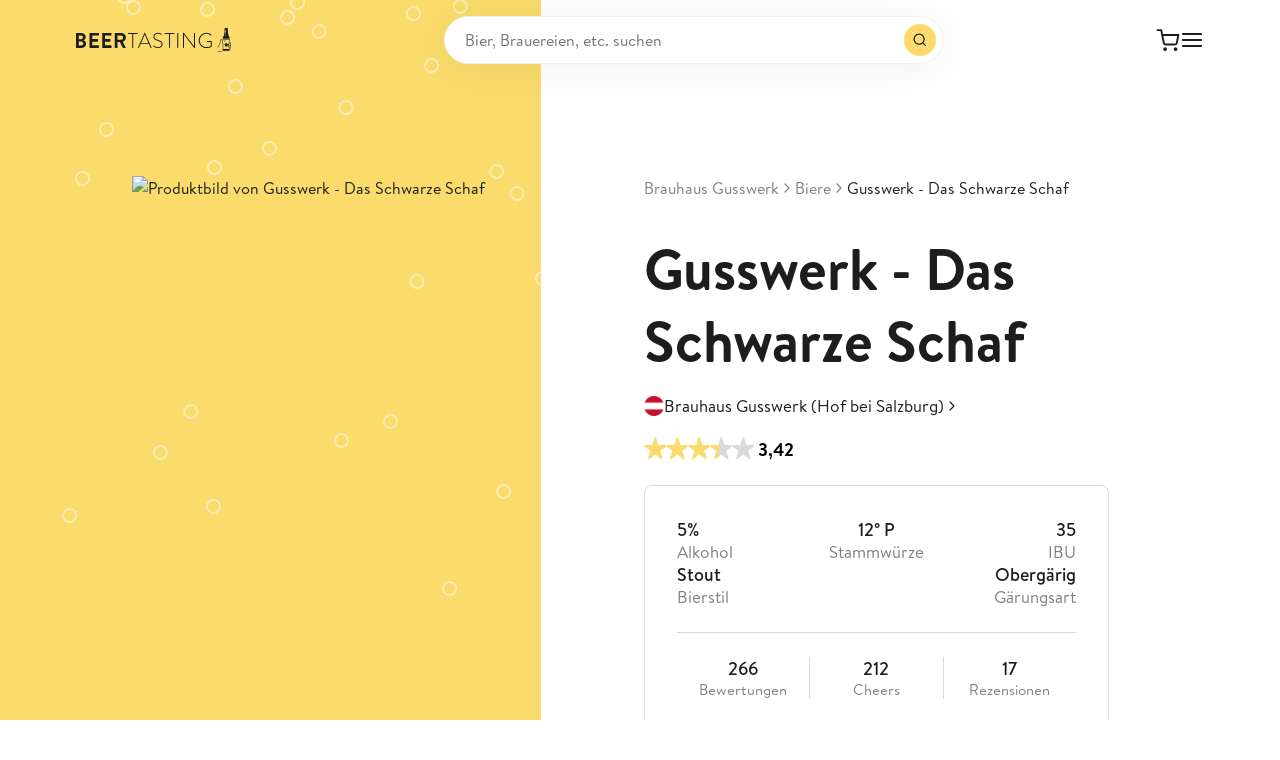

--- FILE ---
content_type: text/html;charset=utf-8
request_url: https://www.beertasting.com/de/beers/gusswerk-das-schwarze-schaf
body_size: 26709
content:
<!DOCTYPE html><html  lang="de" data-capo=""><head><meta charset="utf-8">
<meta name="viewport" content="width=device-width, initial-scale=1">
<title>Gusswerk - Das Schwarze Schaf: Bier-Bewertung &amp; Test - BeerTasting</title>
<script src="https://mein.clickskeks.at/app.js?apiKey=0c4c2f3917bb5f020eac4acfc52df789cba8c2aa23668d33&domain=6565e24a5062f7489f7a979b" referrerpolicy="origin"></script>
<style>.flex-center{justify-content:center}.flex-center,.flex-vertical-center,.flex-vertical-center-spread{align-items:center;display:flex}.flex-vertical-center-spread{justify-content:space-between}.gap-01{gap:.125rem}.gap-02{gap:.25rem}.gap-03{gap:.5rem}.gap-035{gap:.75rem}.gap-04{gap:1rem}.gap-05{gap:1.5rem}@font-face{font-display:swap;font-family:Brandon Text;font-style:normal;font-weight:300;src:local(""),url(/fonts/brandon-text-light.woff) format("woff")}@font-face{font-display:swap;font-family:Brandon Text;font-style:normal;font-weight:400;src:local(""),url(/fonts/brandon-text-regular.woff) format("woff")}@font-face{font-display:swap;font-family:Brandon Text;font-style:normal;font-weight:500;src:local(""),url(/fonts/brandon-text-medium.woff) format("woff")}@font-face{font-display:swap;font-family:Brandon Text;font-style:normal;font-weight:700;src:local(""),url(/fonts/brandon-text-bold.woff) format("woff")}@font-face{font-display:swap;font-family:Brandon Text;font-style:normal;font-weight:900;src:local(""),url(/fonts/brandon-text-black.woff) format("woff")}*,:after,:before{box-sizing:border-box}blockquote,body,dd,dl,figure{margin:0;padding:0}body.is-locked{overscroll-behavior:none}button{background-color:transparent;border:0;cursor:pointer;padding:0}:root{--navigation-height:64px;--transparent-footer-height:86px}@media (min-width:47.5em){:root{--navigation-height:80px}}::-moz-selection{background-color:#fadb6b;color:#fff}::selection{background-color:#fadb6b;color:#fff}@media (prefers-reduced-motion:reduce){html{scroll-behavior:auto}*,:after,:before{animation-duration:.01ms!important;animation-iteration-count:1!important;scroll-behavior:auto!important;transition-duration:.01ms!important}}:focus{outline:1px solid currentColor;outline-offset:2px}:focus:not(:focus-visible){outline:none}@media (min-width:21.875em){.hide-from-mobile{display:none!important}}@media (max-width:21.865em){.hide-until-mobile{display:none!important}}@media (min-width:30em){.hide-from-mobile-landscape{display:none!important}}@media (max-width:29.99em){.hide-until-mobile-landscape{display:none!important}}@media (min-width:47.5em){.hide-from-tablet{display:none!important}}@media (max-width:47.49em){.hide-until-tablet{display:none!important}}@media (min-width:61.25em){.hide-from-tablet-landscape{display:none!important}}@media (max-width:61.24em){.hide-until-tablet-landscape{display:none!important}}@media (min-width:73.75em){.hide-from-desktop{display:none!important}}@media (max-width:73.74em){.hide-until-desktop{display:none!important}}@media (min-width:90em){.hide-from-notebook{display:none!important}}@media (max-width:89.99em){.hide-until-notebook{display:none!important}}@media (min-width:103.125em){.hide-from-laptop{display:none!important}}@media (max-width:103.115em){.hide-until-laptop{display:none!important}}@media (min-width:120em){.hide-from-page{display:none!important}}@media (max-width:119.99em){.hide-until-page{display:none!important}}@media (min-width:160em){.hide-from-ultra-wide{display:none!important}}@media (max-width:159.99em){.hide-until-ultra-wide{display:none!important}}@media (min-width:47.5em){.show-until-tablet{display:none}}.tag{background:#f3f3f3;border-radius:4px;display:inline-block;font-size:12px;font-weight:700;letter-spacing:.24px;padding:2px 6px;text-transform:uppercase}.tag--green{background:#39a04326;color:#39a043}.tag--orange{background:#f1870026;color:#f18700}.color-text-light{color:#fff}.color-text-neutral-30{color:#b2b2b2}.color-text-neutral-40{color:#999}.color-text-neutral-60{color:gray}.color-text-dark-80{color:#393939}.color-text-dark{color:#1d1d1d}.color-text-primary{color:#fadb6b}.color-text-primary-dark{color:#f7c308}.color-text-error{color:#d34e4e}.color-text-success{color:#39a043}body,button,input,select,textarea{color:#1d1d1d;font-family:Brandon Text,Helvetica,Arial,sans-serif;font-size:16px;line-height:1.5}h1,h2,h3,h4,h5,h6{font-weight:400;margin:0}a{color:#1d1d1d;text-decoration:none}p{margin-bottom:1em;margin-top:0}p:last-child{margin-bottom:0}.h1{font-size:32px;font-weight:700;line-height:1.3}@media (min-width:47.5em){.h1{font-size:44px}}@media (min-width:73.75em){.h1{font-size:56px}}.h2{font-size:20px;font-weight:700;line-height:1.16}@media (min-width:47.5em){.h2{font-size:30px}}@media (min-width:73.75em){.h2{font-size:40px}}.h3{font-size:20px;font-weight:700}.h3,.h4{line-height:1.16}.h4{font-size:18px;font-weight:500}.h5{font-size:16px;line-height:1.3}.h5,.h6{font-weight:700}.h6{font-size:20px;line-height:1.4}@media (min-width:73.75em){.h6{font-size:24px;line-height:1.5}}.sub-1{font-size:36px;font-weight:400;line-height:1.3}@media (min-width:47.5em){.sub-1{font-size:48px;line-height:1.2}}@media (min-width:73.75em){.sub-1{font-size:64px;line-height:1.15}}.sub-2{font-size:28px;font-weight:400;line-height:1.35}@media (min-width:47.5em){.sub-2{font-size:32px;line-height:1.2}}@media (min-width:73.75em){.sub-2{font-size:48px}}.sub-3{font-size:20px;font-weight:400;line-height:1.4}@media (min-width:47.5em){.sub-3{font-size:24px}}@media (min-width:73.75em){.sub-3{font-size:32px;line-height:1.3}}.sub-4{font-size:18px;font-weight:400;line-height:1.45}@media (min-width:73.75em){.sub-4{font-size:24px;line-height:1.4}}.title-1{font-size:20px;font-weight:700;line-height:1.4}@media (min-width:73.75em){.title-1{font-size:24px}}.title-2{font-size:18px;font-weight:700;line-height:1.45}@media (min-width:73.75em){.title-2{font-size:22px;line-height:1.4}}.title-3{font-size:1rem;font-weight:700;line-height:1.5}@media (min-width:73.75em){.title-3{font-size:20px;line-height:1.4}}.quote-1{font-size:32px;font-weight:700;line-height:1.3}@media (min-width:47.5em){.quote-1{font-size:36px}}@media (min-width:73.75em){.quote-1{font-size:40px}}.quote-2{font-size:24px;font-weight:700;line-height:1.4}@media (min-width:47.5em){.quote-2{font-size:28px}}@media (min-width:73.75em){.quote-2{font-size:32px}}.copy-xl{font-size:18px;line-height:1.45}.copy-xl a{text-decoration:underline}.copy-xl-bold{font-size:18px;font-weight:500;line-height:1.45}.copy-xl-bold a{text-decoration:underline}.copy-l{font-size:17px;line-height:1.6}.copy-l a{text-decoration:underline}.copy-l-bold{font-size:17px;font-weight:500;line-height:1.6}.copy-l-bold a{text-decoration:underline}.copy{font-size:15px;line-height:1.3}.copy a{text-decoration:underline}.copy-bold{font-size:15px;font-weight:500;line-height:1.3}.copy-bold a{text-decoration:underline}.copy-s{font-size:12px;line-height:1.4}.copy-s a{text-decoration:underline}.copy-s-bold{font-size:12px;font-weight:500;line-height:1.4}.copy-s-bold a{text-decoration:underline}.copy-xs{font-size:10px;line-height:1.3}.copy-xs a{text-decoration:underline}.copy-xs-bold{font-size:10px;font-weight:500;line-height:1.3}.copy-xs-bold a{text-decoration:underline}.label-l{font-size:16px;font-weight:500;line-height:1.5}@media (min-width:47.5em){.label-l{font-size:18px}}.label{font-size:14px;font-weight:500;line-height:1.5}@media (min-width:47.5em){.label{font-size:16px}}.label-s{font-size:12px;font-weight:500;line-height:1.5}@media (min-width:47.5em){.label-s{font-size:14px}}.caption-l{font-size:16px;letter-spacing:.05em;line-height:1.45}@media (min-width:47.5em){.caption-l{font-size:18px}}.caption{font-size:14px;letter-spacing:.05em;line-height:1.45}@media (min-width:47.5em){.caption{font-size:16px}}.caption-s{font-size:12px;letter-spacing:.05em;line-height:1.6}@media (min-width:47.5em){.caption-s{font-size:14px}}.caption-xs{font-size:10px;letter-spacing:.05em;line-height:1.65}@media (min-width:47.5em){.caption-xs{font-size:12px}}.overline{font-size:12px;font-weight:700;letter-spacing:.24px;line-height:1.65;text-transform:uppercase}.copy-link{border-bottom:1px solid;color:gray;display:inline-block;font-size:15px;line-height:1.3}.copy-link a{text-decoration:underline}.copy-link-s{border-bottom:1px solid;color:gray;display:inline-block;font-size:12px;line-height:1.4}.copy-link-s a{text-decoration:underline}.copy-link-xs{border-bottom:1px solid;color:gray;display:inline-block;font-size:10px;line-height:1.3}.copy-link-xs a{text-decoration:underline}.navigation-link{border-bottom:1px solid transparent;font-size:12px;font-weight:700;letter-spacing:.02em;line-height:1.4;position:relative;transition:border .3s cubic-bezier(.25,.46,.45,.94)}@media (hover:hover){.navigation-link:hover{border-color:currentColor}}.bold{font-weight:700}.text-capitalize{text-transform:capitalize}.checkout{-moz-column-gap:8px;column-gap:8px;display:grid;grid-template-columns:repeat(4,minmax(0,1fr))}@media (min-width:47.5em){.checkout{grid-template-columns:repeat(8,minmax(0,1fr))}}@media (min-width:61.25em){.checkout{grid-template-columns:repeat(12,minmax(0,1fr))}}.checkout__main{grid-column:1/-1}@media (min-width:61.25em){.checkout__main{grid-column:1/span 7}}.checkout__aside{grid-column:1/-1;margin-top:4rem}@media (min-width:61.25em){.checkout__aside{grid-column:9/span 4;margin-top:0}}.ccm-root{font-family:Brandon Text,Helvetica,Arial,sans-serif;font-weight:400}.ccm-root .ccm--h1{font-size:20px;font-weight:700;line-height:1.16}.ccm-root .ccm--p{font-size:12px;line-height:1.4}.ccm-root .ccm--p a{text-decoration:underline}.ccm-root .ccm-modal--footer button,.ccm-root .ccm-widget--buttons button{font-size:14px!important;font-weight:700!important;letter-spacing:.02em;padding:7px 14px!important;text-decoration:none!important}.ccm-root .ccm-modal--footer .ccm--button-primary,.ccm-root .ccm-widget--buttons .ccm--button-primary{border-color:#fadb6b!important}.ccm-root .ccm-modal--footer{background:#f3f3f3}:root{--page-padding:20px}@media (min-width:47.5em){:root{--page-padding:76px}}@media (min-width:103.125em){:root{--page-padding:100px}}.container{--container-width:1288px;margin:0 auto;padding:0 var(--page-padding);width:100%}@media (min-width:47.5em){.container{max-width:calc(var(--container-width) + var(--page-padding)*2);padding:0 var(--page-padding)}.container--tiny{--container-width:640px}.container--small{--container-width:855px}.container--medium{--container-width:1072px}.container--default{--container-width:1288px}.container--width{--container-width:1720px}.container--hd{--container-width:1920px}.container--full{max-width:none}}@media (max-width:47.49em){.container--no-padding-until-tablet{padding:0}}.container__indent{margin:0 auto}@media (min-width:73.75em){.container__indent{width:83.3333333333%}}@media (min-width:90em){.container__indent--no-indent-notebook{width:100%}}@media (min-width:47.5em){.container__indent--small{width:50%}}@media (max-width:47.49em){.custom-dialog-bordered-wrapper .el-overlay-dialog{align-items:flex-end;display:flex}}.el-dialog.custom-dialog{--el-dialog-border-radius:20px;--el-dialog-box-shadow:unset;--el-dialog-padding-primary:1.5rem!important;--el-text-color-regular:#1d1d1d;--el-dialog-width:615px;max-width:100%;padding:0!important}@media (max-width:47.49em){.el-dialog.custom-dialog{--el-dialog-padding-primary:1.3rem!important}}.el-dialog.custom-dialog.is-fullscreen{--el-dialog-border-radius:0}.el-dialog.custom-dialog--review{--el-dialog-padding-primary:2rem!important}@media (max-width:47.49em){.el-dialog.custom-dialog--review{--el-dialog-padding-primary:20px!important}}.el-dialog.custom-dialog--bordered{--el-dialog-margin-top:2rem!important;display:flex;flex-direction:column;margin-bottom:0!important;max-height:calc(100svh - 4rem);overflow:hidden}@media (max-width:47.49em){.el-dialog.custom-dialog--bordered{border-bottom-left-radius:0;border-bottom-right-radius:0;max-height:calc(100svh - 2rem);width:100%}}.el-dialog.custom-dialog--bordered .el-dialog__header{border-bottom:1px solid #dadada;display:flex;gap:1.3rem;justify-content:space-between}.el-dialog.custom-dialog--bordered .el-dialog__body{flex-shrink:1;overflow:auto;padding-top:var(--el-dialog-padding-primary)!important}.el-dialog.custom-dialog--bordered .el-dialog__footer{border-top:1px solid #dadada}.el-dialog.custom-dialog .el-dialog__header{padding:var(--el-dialog-padding-primary)}.el-dialog.custom-dialog .el-dialog__body{padding:var(--el-dialog-padding-primary);padding-top:0}.el-dialog.custom-dialog .el-dialog__footer{padding:var(--el-dialog-padding-primary)}.el-dialog.custom-dialog .custom-dialog__top{line-height:1;text-align:right}.el-dialog.custom-dialog .custom-dialog__close{cursor:pointer;font-size:24px}.el-overlay.is-message-box{z-index:3000!important}.el-form-item{--el-color-danger:#d34e4e;margin-bottom:1rem!important;position:relative}.el-form-item--language-switch .el-form-item__error{transition:opacity .3s cubic-bezier(.25,.46,.45,.94),left 0s ease .3s}.el-form-item--language-switch.move-error-to-right .el-form-item__error{left:50%}.el-form-item--language-switch.is-error .el-radio-button:not(.is-active) .el-radio-button__inner{border-color:#d34e4e!important}.el-form-item__label{color:gray!important;font-size:14px!important;height:auto!important;left:.75rem;line-height:1.4!important;position:absolute;top:.5rem;transition:.3s cubic-bezier(.25,.46,.45,.94);z-index:1}.show-label-fully .el-form-item__label{font-size:17px!important;opacity:.6;top:19px}.el-form-item__label:after{color:gray!important}.el-form-item__label~.el-form-item__content .el-input__inner{padding-top:16px!important}.el-form-item__label~.el-form-item__content .el-textarea__inner{padding-bottom:16px!important;padding-top:24px!important}.el-form-item__label~.el-form-item__content .el-select__wrapper{padding-top:20px!important}.el-input{--el-input-height:60px!important;--el-input-border-radius:8px!important;--el-input-hover-border-color:#fadb6b!important;font-size:17px!important}.el-input__wrapper{padding-left:.75rem!important;padding-right:.75rem!important}.el-input__wrapper.is-focus{box-shadow:inset 0 0 0 1px #fadb6b!important}.el-input__password{--el-input-icon-color:#000;font-size:20px!important}.el-textarea{--el-input-border-radius:8px!important;--el-input-hover-border-color:#fadb6b!important;font-size:17px!important}.el-textarea__inner{padding-left:.75rem!important;padding-right:.75rem!important}.el-select{--el-select-input-focus-border-color:#fadb6b!important;--el-color-primary:#fadb6b!important;width:100%}.el-select__wrapper{border-radius:8px!important;font-size:17px!important;height:60px;padding-left:.75rem!important;padding-right:.75rem!important}.el-select__prefix:empty{display:none}.el-select-dropdown__list{padding:14px 0!important}.el-select-dropdown__item{color:gray!important}.el-select-dropdown__item.hover{background-color:#fadb6b!important;color:#1d1d1d!important}@media (hover:hover){.el-select-dropdown__item:hover{background-color:#fadb6b!important;color:#1d1d1d!important}}.el-select-dropdown__item.selected{color:#1d1d1d!important}.el-select-dropdown__item.is-disabled{opacity:.5}.el-checkbox{--el-checkbox-text-color:#1d1d1d!important;--el-checkbox-input-width:16px!important;--el-checkbox-input-height:16px!important;--el-checkbox-font-size:17px!important;--el-checkbox-font-weight:400!important;--el-checkbox-checked-text-color:#1d1d1d!important;--el-checkbox-checked-icon-color:#1d1d1d!important;--el-checkbox-checked-bg-color:transparent!important;--el-checkbox-checked-input-border-color:#000!important;height:auto!important}.is-error .el-checkbox__inner{border-color:#d34e4e!important}.el-checkbox__inner:after{height:8px!important;left:5px!important}.el-checkbox__label{font-size:17px!important;line-height:1.6!important;padding-left:1rem!important;white-space:normal!important}.el-checkbox__label--outside{width:calc(100% - 16px)}.el-checkbox__label a{text-decoration:underline}.el-checkbox+.el-form-item__error{padding-left:calc(16px + 1rem)}.el-pagination{--el-pagination-font-size:14px!important;--el-pagination-button-width:22px!important;--el-pagination-button-height:25px!important;--el-pagination-border-radius:6px!important;--el-pagination-button-color:#1d1d1d!important;--el-pagination-hover-color:#1d1d1d!important;--el-pagination-button-disabled-color:#b2b2b2!important;justify-content:center}.el-pagination .el-pager{margin:0 1rem}.el-pagination .el-pager li{color:gray!important}.el-pagination .el-pager li.is-active{background:#fadb6b;color:#1d1d1d!important}.el-message{z-index:10000!important}.el-message--error{--el-message-bg-color:#fcf1f1!important;--el-message-border-color:#d34e4e!important;--el-message-text-color:#d34e4e!important;--el-border-radius-base:200px}.el-message--success{--el-message-bg-color:#d8f1da!important;--el-message-border-color:#39a043!important;--el-message-text-color:#39a043!important;--el-border-radius-base:200px}.el-popper{--el-popper-border-radius:20px!important;box-shadow:0 3px 16px #00000040!important}.el-tabs{--el-tabs-header-height:32px!important}.el-tabs--card .el-tabs__header{border:none!important}.el-tabs--card .el-tabs__header .el-tabs__nav{border:none!important;gap:.5rem}.el-tabs--card .el-tabs__header .el-tabs__item{background:#f3f3f3;border:none!important;border-radius:500px;color:#1d1d1d!important;font-size:14px;padding:0 12px!important}.el-tabs--card .el-tabs__header .el-tabs__item.is-active{background:#fadb6b;color:#1d1d1d}.el-tabs__header{margin-bottom:1.5rem!important}.el-switch{--el-switch-on-color:#39a043!important;--el-switch-off-color:grey!important}.el-switch.is-disabled{opacity:.3!important}.el-switch__core .el-switch__action{height:14px!important;margin-left:1px;width:14px!important}.el-switch__core .el-switch__action .nuxt-icon{font-size:11px;margin-top:1px}.el-radio-group--fullsize{display:flex!important;width:100%}.el-radio-group--fullsize .el-radio-button{flex-grow:1}.el-radio-group--fullsize .el-radio-button__inner{width:100%}.el-radio-button{--el-radio-button-checked-bg-color:#fadb6b!important;--el-radio-button-checked-text-color:#1d1d1d!important;--el-radio-button-checked-border-color:#fadb6b!important;--el-border-radius-base:12px!important}.el-radio-button--large .el-radio-button__inner{font-size:16px!important}.el-radio-button__inner:hover{color:#1d1d1d!important}.el-table thead th{font-size:12px;font-weight:400!important;padding:.5rem 0!important}@media (min-width:47.5em){.grid-form{-moz-column-gap:1rem;column-gap:1rem;display:grid;grid-template-columns:repeat(4,minmax(0,1fr))}.grid-form .w-25{grid-column-end:span 1}.grid-form .w-50{grid-column-end:span 2}.grid-form .w-100{grid-column:1/-1}}.nuxt-icon{display:inline-block;line-height:0}.nuxt-icon svg{margin-bottom:0!important;vertical-align:unset!important}.page{min-height:100dvh}@supports (-webkit-touch-callout:none){.page{min-height:-webkit-fill-available}}.page:after{background-color:#0000004d;bottom:0;content:"";left:0;opacity:0;pointer-events:none;position:fixed;right:0;top:0;transition:opacity,visibility,z-index;transition-delay:0s,0s,.5s;transition-duration:.5s,.5s,.01s;visibility:hidden;z-index:100}.is-dimmed .page:after{opacity:1;pointer-events:auto;visibility:visible}.is-locked .page{left:0;position:fixed;top:calc(var(--last-scroll-y, 0)*-1px);width:100%}</style>
<style>@font-face{font-family:swiper-icons;font-style:normal;font-weight:400;src:url(data:application/font-woff;charset=utf-8;base64,\ [base64]//wADZ2x5ZgAAAywAAADMAAAD2MHtryVoZWFkAAABbAAAADAAAAA2E2+eoWhoZWEAAAGcAAAAHwAAACQC9gDzaG10eAAAAigAAAAZAAAArgJkABFsb2NhAAAC0AAAAFoAAABaFQAUGG1heHAAAAG8AAAAHwAAACAAcABAbmFtZQAAA/gAAAE5AAACXvFdBwlwb3N0AAAFNAAAAGIAAACE5s74hXjaY2BkYGAAYpf5Hu/j+W2+MnAzMYDAzaX6QjD6/4//Bxj5GA8AuRwMYGkAPywL13jaY2BkYGA88P8Agx4j+/8fQDYfA1AEBWgDAIB2BOoAeNpjYGRgYNBh4GdgYgABEMnIABJzYNADCQAACWgAsQB42mNgYfzCOIGBlYGB0YcxjYGBwR1Kf2WQZGhhYGBiYGVmgAFGBiQQkOaawtDAoMBQxXjg/wEGPcYDDA4wNUA2CCgwsAAAO4EL6gAAeNpj2M0gyAACqxgGNWBkZ2D4/wMA+xkDdgAAAHjaY2BgYGaAYBkGRgYQiAHyGMF8FgYHIM3DwMHABGQrMOgyWDLEM1T9/w8UBfEMgLzE////P/5//f/V/xv+r4eaAAeMbAxwIUYmIMHEgKYAYjUcsDAwsLKxc3BycfPw8jEQA/[base64]/uznmfPFBNODM2K7MTQ45YEAZqGP81AmGGcF3iPqOop0r1SPTaTbVkfUe4HXj97wYE+yNwWYxwWu4v1ugWHgo3S1XdZEVqWM7ET0cfnLGxWfkgR42o2PvWrDMBSFj/IHLaF0zKjRgdiVMwScNRAoWUoH78Y2icB/yIY09An6AH2Bdu/UB+yxopYshQiEvnvu0dURgDt8QeC8PDw7Fpji3fEA4z/PEJ6YOB5hKh4dj3EvXhxPqH/SKUY3rJ7srZ4FZnh1PMAtPhwP6fl2PMJMPDgeQ4rY8YT6Gzao0eAEA409DuggmTnFnOcSCiEiLMgxCiTI6Cq5DZUd3Qmp10vO0LaLTd2cjN4fOumlc7lUYbSQcZFkutRG7g6JKZKy0RmdLY680CDnEJ+UMkpFFe1RN7nxdVpXrC4aTtnaurOnYercZg2YVmLN/d/gczfEimrE/fs/bOuq29Zmn8tloORaXgZgGa78yO9/cnXm2BpaGvq25Dv9S4E9+5SIc9PqupJKhYFSSl47+Qcr1mYNAAAAeNptw0cKwkAAAMDZJA8Q7OUJvkLsPfZ6zFVERPy8qHh2YER+3i/BP83vIBLLySsoKimrqKqpa2hp6+jq6RsYGhmbmJqZSy0sraxtbO3sHRydnEMU4uR6yx7JJXveP7WrDycAAAAAAAH//wACeNpjYGRgYOABYhkgZgJCZgZNBkYGLQZtIJsFLMYAAAw3ALgAeNolizEKgDAQBCchRbC2sFER0YD6qVQiBCv/H9ezGI6Z5XBAw8CBK/m5iQQVauVbXLnOrMZv2oLdKFa8Pjuru2hJzGabmOSLzNMzvutpB3N42mNgZGBg4GKQYzBhYMxJLMlj4GBgAYow/P/PAJJhLM6sSoWKfWCAAwDAjgbRAAB42mNgYGBkAIIbCZo5IPrmUn0hGA0AO8EFTQAA) format("woff")}:root{--swiper-theme-color:#007aff}:host{display:block;margin-left:auto;margin-right:auto;position:relative;z-index:1}.swiper{display:block;list-style:none;margin-left:auto;margin-right:auto;overflow:hidden;overflow:clip;padding:0;position:relative;z-index:1}.swiper-vertical>.swiper-wrapper{flex-direction:column}.swiper-wrapper{box-sizing:content-box;display:flex;height:100%;position:relative;transition-property:transform;transition-timing-function:var(--swiper-wrapper-transition-timing-function,initial);width:100%;z-index:1}.swiper-android .swiper-slide,.swiper-ios .swiper-slide,.swiper-wrapper{transform:translateZ(0)}.swiper-horizontal{touch-action:pan-y}.swiper-vertical{touch-action:pan-x}.swiper-slide{display:block;flex-shrink:0;height:100%;position:relative;transition-property:transform;width:100%}.swiper-slide-invisible-blank{visibility:hidden}.swiper-autoheight,.swiper-autoheight .swiper-slide{height:auto}.swiper-autoheight .swiper-wrapper{align-items:flex-start;transition-property:transform,height}.swiper-backface-hidden .swiper-slide{backface-visibility:hidden;transform:translateZ(0)}.swiper-3d.swiper-css-mode .swiper-wrapper{perspective:1200px}.swiper-3d .swiper-wrapper{transform-style:preserve-3d}.swiper-3d{perspective:1200px}.swiper-3d .swiper-cube-shadow,.swiper-3d .swiper-slide{transform-style:preserve-3d}.swiper-css-mode>.swiper-wrapper{overflow:auto;scrollbar-width:none;-ms-overflow-style:none}.swiper-css-mode>.swiper-wrapper::-webkit-scrollbar{display:none}.swiper-css-mode>.swiper-wrapper>.swiper-slide{scroll-snap-align:start start}.swiper-css-mode.swiper-horizontal>.swiper-wrapper{scroll-snap-type:x mandatory}.swiper-css-mode.swiper-vertical>.swiper-wrapper{scroll-snap-type:y mandatory}.swiper-css-mode.swiper-free-mode>.swiper-wrapper{scroll-snap-type:none}.swiper-css-mode.swiper-free-mode>.swiper-wrapper>.swiper-slide{scroll-snap-align:none}.swiper-css-mode.swiper-centered>.swiper-wrapper:before{content:"";flex-shrink:0;order:9999}.swiper-css-mode.swiper-centered>.swiper-wrapper>.swiper-slide{scroll-snap-align:center center;scroll-snap-stop:always}.swiper-css-mode.swiper-centered.swiper-horizontal>.swiper-wrapper>.swiper-slide:first-child{margin-inline-start:var(--swiper-centered-offset-before)}.swiper-css-mode.swiper-centered.swiper-horizontal>.swiper-wrapper:before{height:100%;min-height:1px;width:var(--swiper-centered-offset-after)}.swiper-css-mode.swiper-centered.swiper-vertical>.swiper-wrapper>.swiper-slide:first-child{margin-block-start:var(--swiper-centered-offset-before)}.swiper-css-mode.swiper-centered.swiper-vertical>.swiper-wrapper:before{height:var(--swiper-centered-offset-after);min-width:1px;width:100%}.swiper-3d .swiper-slide-shadow,.swiper-3d .swiper-slide-shadow-bottom,.swiper-3d .swiper-slide-shadow-left,.swiper-3d .swiper-slide-shadow-right,.swiper-3d .swiper-slide-shadow-top{height:100%;left:0;pointer-events:none;position:absolute;top:0;width:100%;z-index:10}.swiper-3d .swiper-slide-shadow{background:#00000026}.swiper-3d .swiper-slide-shadow-left{background-image:linear-gradient(270deg,rgba(0,0,0,.5),transparent)}.swiper-3d .swiper-slide-shadow-right{background-image:linear-gradient(90deg,rgba(0,0,0,.5),transparent)}.swiper-3d .swiper-slide-shadow-top{background-image:linear-gradient(0deg,rgba(0,0,0,.5),transparent)}.swiper-3d .swiper-slide-shadow-bottom{background-image:linear-gradient(180deg,rgba(0,0,0,.5),transparent)}.swiper-lazy-preloader{border:4px solid var(--swiper-preloader-color,var(--swiper-theme-color));border-radius:50%;border-top:4px solid transparent;box-sizing:border-box;height:42px;left:50%;margin-left:-21px;margin-top:-21px;position:absolute;top:50%;transform-origin:50%;width:42px;z-index:10}.swiper-watch-progress .swiper-slide-visible .swiper-lazy-preloader,.swiper:not(.swiper-watch-progress) .swiper-lazy-preloader{animation:swiper-preloader-spin 1s linear infinite}.swiper-lazy-preloader-white{--swiper-preloader-color:#fff}.swiper-lazy-preloader-black{--swiper-preloader-color:#000}@keyframes swiper-preloader-spin{0%{transform:rotate(0)}to{transform:rotate(1turn)}}</style>
<style>.swiper .swiper-notification{left:0;opacity:0;pointer-events:none;position:absolute;top:0;z-index:-1000}</style>
<style>.swiper-cards{overflow:visible}.swiper-cards .swiper-slide{backface-visibility:hidden;overflow:hidden;transform-origin:center bottom}</style>
<style>.swiper-creative .swiper-slide{backface-visibility:hidden;overflow:hidden;transition-property:transform,opacity,height}</style>
<style>.swiper-cube{overflow:visible}.swiper-cube .swiper-slide{backface-visibility:hidden;height:100%;pointer-events:none;transform-origin:0 0;visibility:hidden;width:100%;z-index:1}.swiper-cube .swiper-slide .swiper-slide{pointer-events:none}.swiper-cube.swiper-rtl .swiper-slide{transform-origin:100% 0}.swiper-cube .swiper-slide-active,.swiper-cube .swiper-slide-active .swiper-slide-active{pointer-events:auto}.swiper-cube .swiper-slide-active,.swiper-cube .swiper-slide-next,.swiper-cube .swiper-slide-prev{pointer-events:auto;visibility:visible}.swiper-cube .swiper-cube-shadow{bottom:0;height:100%;left:0;opacity:.6;position:absolute;width:100%;z-index:0}.swiper-cube .swiper-cube-shadow:before{background:#000;bottom:0;content:"";filter:blur(50px);left:0;position:absolute;right:0;top:0}.swiper-cube .swiper-slide-next+.swiper-slide{pointer-events:auto;visibility:visible}.swiper-cube .swiper-slide-shadow-cube.swiper-slide-shadow-bottom,.swiper-cube .swiper-slide-shadow-cube.swiper-slide-shadow-left,.swiper-cube .swiper-slide-shadow-cube.swiper-slide-shadow-right,.swiper-cube .swiper-slide-shadow-cube.swiper-slide-shadow-top{backface-visibility:hidden;z-index:0}</style>
<style>.swiper-fade.swiper-free-mode .swiper-slide{transition-timing-function:ease-out}.swiper-fade .swiper-slide{pointer-events:none;transition-property:opacity}.swiper-fade .swiper-slide .swiper-slide{pointer-events:none}.swiper-fade .swiper-slide-active,.swiper-fade .swiper-slide-active .swiper-slide-active{pointer-events:auto}</style>
<style>.swiper-flip{overflow:visible}.swiper-flip .swiper-slide{backface-visibility:hidden;pointer-events:none;z-index:1}.swiper-flip .swiper-slide .swiper-slide{pointer-events:none}.swiper-flip .swiper-slide-active,.swiper-flip .swiper-slide-active .swiper-slide-active{pointer-events:auto}.swiper-flip .swiper-slide-shadow-flip.swiper-slide-shadow-bottom,.swiper-flip .swiper-slide-shadow-flip.swiper-slide-shadow-left,.swiper-flip .swiper-slide-shadow-flip.swiper-slide-shadow-right,.swiper-flip .swiper-slide-shadow-flip.swiper-slide-shadow-top{backface-visibility:hidden;z-index:0}</style>
<style>.swiper-free-mode>.swiper-wrapper{margin:0 auto;transition-timing-function:ease-out}</style>
<style>.swiper-grid>.swiper-wrapper{flex-wrap:wrap}.swiper-grid-column>.swiper-wrapper{flex-direction:column;flex-wrap:wrap}</style>
<style>:root{--swiper-navigation-size:44px}.swiper-button-next,.swiper-button-prev{align-items:center;color:var(--swiper-navigation-color,var(--swiper-theme-color));cursor:pointer;display:flex;height:var(--swiper-navigation-size);justify-content:center;margin-top:calc(0px - var(--swiper-navigation-size)/2);position:absolute;top:var(--swiper-navigation-top-offset,50%);width:calc(var(--swiper-navigation-size)/44*27);z-index:10}.swiper-button-next.swiper-button-disabled,.swiper-button-prev.swiper-button-disabled{cursor:auto;opacity:.35;pointer-events:none}.swiper-button-next.swiper-button-hidden,.swiper-button-prev.swiper-button-hidden{cursor:auto;opacity:0;pointer-events:none}.swiper-navigation-disabled .swiper-button-next,.swiper-navigation-disabled .swiper-button-prev{display:none!important}.swiper-button-next svg,.swiper-button-prev svg{height:100%;-o-object-fit:contain;object-fit:contain;transform-origin:center;width:100%}.swiper-rtl .swiper-button-next svg,.swiper-rtl .swiper-button-prev svg{transform:rotate(180deg)}.swiper-button-prev,.swiper-rtl .swiper-button-next{left:var(--swiper-navigation-sides-offset,10px);right:auto}.swiper-button-lock{display:none}.swiper-button-next:after,.swiper-button-prev:after{font-family:swiper-icons;font-size:var(--swiper-navigation-size);font-variant:normal;letter-spacing:0;line-height:1;text-transform:none!important}.swiper-button-prev:after,.swiper-rtl .swiper-button-next:after{content:"prev"}.swiper-button-next,.swiper-rtl .swiper-button-prev{left:auto;right:var(--swiper-navigation-sides-offset,10px)}.swiper-button-next:after,.swiper-rtl .swiper-button-prev:after{content:"next"}</style>
<style>.swiper-pagination{position:absolute;text-align:center;transform:translateZ(0);transition:opacity .3s;z-index:10}.swiper-pagination.swiper-pagination-hidden{opacity:0}.swiper-pagination-disabled>.swiper-pagination,.swiper-pagination.swiper-pagination-disabled{display:none!important}.swiper-horizontal>.swiper-pagination-bullets,.swiper-pagination-bullets.swiper-pagination-horizontal,.swiper-pagination-custom,.swiper-pagination-fraction{bottom:var(--swiper-pagination-bottom,8px);left:0;top:var(--swiper-pagination-top,auto);width:100%}.swiper-pagination-bullets-dynamic{font-size:0;overflow:hidden}.swiper-pagination-bullets-dynamic .swiper-pagination-bullet{position:relative;transform:scale(.33)}.swiper-pagination-bullets-dynamic .swiper-pagination-bullet-active,.swiper-pagination-bullets-dynamic .swiper-pagination-bullet-active-main{transform:scale(1)}.swiper-pagination-bullets-dynamic .swiper-pagination-bullet-active-prev{transform:scale(.66)}.swiper-pagination-bullets-dynamic .swiper-pagination-bullet-active-prev-prev{transform:scale(.33)}.swiper-pagination-bullets-dynamic .swiper-pagination-bullet-active-next{transform:scale(.66)}.swiper-pagination-bullets-dynamic .swiper-pagination-bullet-active-next-next{transform:scale(.33)}.swiper-pagination-bullet{background:var(--swiper-pagination-bullet-inactive-color,#000);border-radius:var(--swiper-pagination-bullet-border-radius,50%);display:inline-block;height:var(--swiper-pagination-bullet-height,var(--swiper-pagination-bullet-size,8px));opacity:var(--swiper-pagination-bullet-inactive-opacity,.2);width:var(--swiper-pagination-bullet-width,var(--swiper-pagination-bullet-size,8px))}button.swiper-pagination-bullet{-webkit-appearance:none;-moz-appearance:none;appearance:none;border:none;box-shadow:none;margin:0;padding:0}.swiper-pagination-clickable .swiper-pagination-bullet{cursor:pointer}.swiper-pagination-bullet:only-child{display:none!important}.swiper-pagination-bullet-active{background:var(--swiper-pagination-color,var(--swiper-theme-color));opacity:var(--swiper-pagination-bullet-opacity,1)}.swiper-pagination-vertical.swiper-pagination-bullets,.swiper-vertical>.swiper-pagination-bullets{left:var(--swiper-pagination-left,auto);right:var(--swiper-pagination-right,8px);top:50%;transform:translate3d(0,-50%,0)}.swiper-pagination-vertical.swiper-pagination-bullets .swiper-pagination-bullet,.swiper-vertical>.swiper-pagination-bullets .swiper-pagination-bullet{display:block;margin:var(--swiper-pagination-bullet-vertical-gap,6px) 0}.swiper-pagination-vertical.swiper-pagination-bullets.swiper-pagination-bullets-dynamic,.swiper-vertical>.swiper-pagination-bullets.swiper-pagination-bullets-dynamic{top:50%;transform:translateY(-50%);width:8px}.swiper-pagination-vertical.swiper-pagination-bullets.swiper-pagination-bullets-dynamic .swiper-pagination-bullet,.swiper-vertical>.swiper-pagination-bullets.swiper-pagination-bullets-dynamic .swiper-pagination-bullet{display:inline-block;transition:transform .2s,top .2s}.swiper-horizontal>.swiper-pagination-bullets .swiper-pagination-bullet,.swiper-pagination-horizontal.swiper-pagination-bullets .swiper-pagination-bullet{margin:0 var(--swiper-pagination-bullet-horizontal-gap,4px)}.swiper-horizontal>.swiper-pagination-bullets.swiper-pagination-bullets-dynamic,.swiper-pagination-horizontal.swiper-pagination-bullets.swiper-pagination-bullets-dynamic{left:50%;transform:translate(-50%);white-space:nowrap}.swiper-horizontal>.swiper-pagination-bullets.swiper-pagination-bullets-dynamic .swiper-pagination-bullet,.swiper-pagination-horizontal.swiper-pagination-bullets.swiper-pagination-bullets-dynamic .swiper-pagination-bullet{transition:transform .2s,left .2s}.swiper-horizontal.swiper-rtl>.swiper-pagination-bullets-dynamic .swiper-pagination-bullet{transition:transform .2s,right .2s}.swiper-pagination-fraction{color:var(--swiper-pagination-fraction-color,inherit)}.swiper-pagination-progressbar{background:var(--swiper-pagination-progressbar-bg-color,rgba(0,0,0,.25));position:absolute}.swiper-pagination-progressbar .swiper-pagination-progressbar-fill{background:var(--swiper-pagination-color,var(--swiper-theme-color));height:100%;left:0;position:absolute;top:0;transform:scale(0);transform-origin:left top;width:100%}.swiper-rtl .swiper-pagination-progressbar .swiper-pagination-progressbar-fill{transform-origin:right top}.swiper-horizontal>.swiper-pagination-progressbar,.swiper-pagination-progressbar.swiper-pagination-horizontal,.swiper-pagination-progressbar.swiper-pagination-vertical.swiper-pagination-progressbar-opposite,.swiper-vertical>.swiper-pagination-progressbar.swiper-pagination-progressbar-opposite{height:var(--swiper-pagination-progressbar-size,4px);left:0;top:0;width:100%}.swiper-horizontal>.swiper-pagination-progressbar.swiper-pagination-progressbar-opposite,.swiper-pagination-progressbar.swiper-pagination-horizontal.swiper-pagination-progressbar-opposite,.swiper-pagination-progressbar.swiper-pagination-vertical,.swiper-vertical>.swiper-pagination-progressbar{height:100%;left:0;top:0;width:var(--swiper-pagination-progressbar-size,4px)}.swiper-pagination-lock{display:none}</style>
<style>.swiper-scrollbar{background:var(--swiper-scrollbar-bg-color,rgba(0,0,0,.1));border-radius:var(--swiper-scrollbar-border-radius,10px);position:relative;touch-action:none}.swiper-scrollbar-disabled>.swiper-scrollbar,.swiper-scrollbar.swiper-scrollbar-disabled{display:none!important}.swiper-horizontal>.swiper-scrollbar,.swiper-scrollbar.swiper-scrollbar-horizontal{bottom:var(--swiper-scrollbar-bottom,4px);height:var(--swiper-scrollbar-size,4px);left:var(--swiper-scrollbar-sides-offset,1%);position:absolute;top:var(--swiper-scrollbar-top,auto);width:calc(100% - var(--swiper-scrollbar-sides-offset, 1%)*2);z-index:50}.swiper-scrollbar.swiper-scrollbar-vertical,.swiper-vertical>.swiper-scrollbar{height:calc(100% - var(--swiper-scrollbar-sides-offset, 1%)*2);left:var(--swiper-scrollbar-left,auto);position:absolute;right:var(--swiper-scrollbar-right,4px);top:var(--swiper-scrollbar-sides-offset,1%);width:var(--swiper-scrollbar-size,4px);z-index:50}.swiper-scrollbar-drag{background:var(--swiper-scrollbar-drag-bg-color,rgba(0,0,0,.5));border-radius:var(--swiper-scrollbar-border-radius,10px);height:100%;left:0;position:relative;top:0;width:100%}.swiper-scrollbar-cursor-drag{cursor:move}.swiper-scrollbar-lock{display:none}</style>
<style>.swiper-virtual .swiper-slide{-webkit-backface-visibility:hidden;transform:translateZ(0)}.swiper-virtual.swiper-css-mode .swiper-wrapper:after{content:"";left:0;pointer-events:none;position:absolute;top:0}.swiper-virtual.swiper-css-mode.swiper-horizontal .swiper-wrapper:after{height:1px;width:var(--swiper-virtual-size)}.swiper-virtual.swiper-css-mode.swiper-vertical .swiper-wrapper:after{height:var(--swiper-virtual-size);width:1px}</style>
<style>.swiper-zoom-container{align-items:center;display:flex;height:100%;justify-content:center;text-align:center;width:100%}.swiper-zoom-container>canvas,.swiper-zoom-container>img,.swiper-zoom-container>svg{max-height:100%;max-width:100%;-o-object-fit:contain;object-fit:contain}.swiper-slide-zoomed{cursor:move;touch-action:none}</style>
<style>.loader{color:#fadb6b;font-size:14px}.loader--white{color:#fff}.loader--black{color:#000}.loader--big{font-size:24px}.loader__box{animation:clockwise .5s linear infinite;height:1em;width:1em}.loader__cut{overflow:hidden;position:relative;width:.5em}.loader__cut,.loader__donut{height:1em;left:0;position:absolute;top:0}.loader__donut{animation:donut-rotate 1s cubic-bezier(.4,0,.22,1) infinite;background:none;border-color:currentcolor currentcolor transparent transparent;border-radius:50%;border-style:solid;border-width:2px;box-sizing:border-box;margin:0;width:1em}@keyframes clockwise{0%{transform:rotate(0)}to{transform:rotate(1turn)}}@keyframes donut-rotate{0%{transform:rotate(0)}50%{transform:rotate(-140deg)}to{transform:rotate(0)}}</style>
<style>@charset "UTF-8";:root{--el-color-white:#fff;--el-color-black:#000;--el-color-primary-rgb:64,158,255;--el-color-success-rgb:103,194,58;--el-color-warning-rgb:230,162,60;--el-color-danger-rgb:245,108,108;--el-color-error-rgb:245,108,108;--el-color-info-rgb:144,147,153;--el-font-size-extra-large:20px;--el-font-size-large:18px;--el-font-size-medium:16px;--el-font-size-base:14px;--el-font-size-small:13px;--el-font-size-extra-small:12px;--el-font-family:"Helvetica Neue",Helvetica,"PingFang SC","Hiragino Sans GB","Microsoft YaHei","微软雅黑",Arial,sans-serif;--el-font-weight-primary:500;--el-font-line-height-primary:24px;--el-index-normal:1;--el-index-top:1000;--el-index-popper:2000;--el-border-radius-base:4px;--el-border-radius-small:2px;--el-border-radius-round:20px;--el-border-radius-circle:100%;--el-transition-duration:.3s;--el-transition-duration-fast:.2s;--el-transition-function-ease-in-out-bezier:cubic-bezier(.645,.045,.355,1);--el-transition-function-fast-bezier:cubic-bezier(.23,1,.32,1);--el-transition-all:all var(--el-transition-duration) var(--el-transition-function-ease-in-out-bezier);--el-transition-fade:opacity var(--el-transition-duration) var(--el-transition-function-fast-bezier);--el-transition-md-fade:transform var(--el-transition-duration) var(--el-transition-function-fast-bezier),opacity var(--el-transition-duration) var(--el-transition-function-fast-bezier);--el-transition-fade-linear:opacity var(--el-transition-duration-fast) linear;--el-transition-border:border-color var(--el-transition-duration-fast) var(--el-transition-function-ease-in-out-bezier);--el-transition-box-shadow:box-shadow var(--el-transition-duration-fast) var(--el-transition-function-ease-in-out-bezier);--el-transition-color:color var(--el-transition-duration-fast) var(--el-transition-function-ease-in-out-bezier);--el-component-size-large:40px;--el-component-size:32px;--el-component-size-small:24px;color-scheme:light;--el-color-primary:#409eff;--el-color-primary-light-3:#79bbff;--el-color-primary-light-5:#a0cfff;--el-color-primary-light-7:#c6e2ff;--el-color-primary-light-8:#d9ecff;--el-color-primary-light-9:#ecf5ff;--el-color-primary-dark-2:#337ecc;--el-color-success:#67c23a;--el-color-success-light-3:#95d475;--el-color-success-light-5:#b3e19d;--el-color-success-light-7:#d1edc4;--el-color-success-light-8:#e1f3d8;--el-color-success-light-9:#f0f9eb;--el-color-success-dark-2:#529b2e;--el-color-warning:#e6a23c;--el-color-warning-light-3:#eebe77;--el-color-warning-light-5:#f3d19e;--el-color-warning-light-7:#f8e3c5;--el-color-warning-light-8:#faecd8;--el-color-warning-light-9:#fdf6ec;--el-color-warning-dark-2:#b88230;--el-color-danger:#f56c6c;--el-color-danger-light-3:#f89898;--el-color-danger-light-5:#fab6b6;--el-color-danger-light-7:#fcd3d3;--el-color-danger-light-8:#fde2e2;--el-color-danger-light-9:#fef0f0;--el-color-danger-dark-2:#c45656;--el-color-error:#f56c6c;--el-color-error-light-3:#f89898;--el-color-error-light-5:#fab6b6;--el-color-error-light-7:#fcd3d3;--el-color-error-light-8:#fde2e2;--el-color-error-light-9:#fef0f0;--el-color-error-dark-2:#c45656;--el-color-info:#909399;--el-color-info-light-3:#b1b3b8;--el-color-info-light-5:#c8c9cc;--el-color-info-light-7:#dedfe0;--el-color-info-light-8:#e9e9eb;--el-color-info-light-9:#f4f4f5;--el-color-info-dark-2:#73767a;--el-bg-color:#fff;--el-bg-color-page:#f2f3f5;--el-bg-color-overlay:#fff;--el-text-color-primary:#303133;--el-text-color-regular:#606266;--el-text-color-secondary:#909399;--el-text-color-placeholder:#a8abb2;--el-text-color-disabled:#c0c4cc;--el-border-color:#dcdfe6;--el-border-color-light:#e4e7ed;--el-border-color-lighter:#ebeef5;--el-border-color-extra-light:#f2f6fc;--el-border-color-dark:#d4d7de;--el-border-color-darker:#cdd0d6;--el-fill-color:#f0f2f5;--el-fill-color-light:#f5f7fa;--el-fill-color-lighter:#fafafa;--el-fill-color-extra-light:#fafcff;--el-fill-color-dark:#ebedf0;--el-fill-color-darker:#e6e8eb;--el-fill-color-blank:#fff;--el-box-shadow:0px 12px 32px 4px #0000000a,0px 8px 20px #00000014;--el-box-shadow-light:0px 0px 12px #0000001f;--el-box-shadow-lighter:0px 0px 6px #0000001f;--el-box-shadow-dark:0px 16px 48px 16px #00000014,0px 12px 32px #0000001f,0px 8px 16px -8px #00000029;--el-disabled-bg-color:var(--el-fill-color-light);--el-disabled-text-color:var(--el-text-color-placeholder);--el-disabled-border-color:var(--el-border-color-light);--el-overlay-color:#000c;--el-overlay-color-light:#000000b3;--el-overlay-color-lighter:#00000080;--el-mask-color:#ffffffe6;--el-mask-color-extra-light:#ffffff4d;--el-border-width:1px;--el-border-style:solid;--el-border-color-hover:var(--el-text-color-disabled);--el-border:var(--el-border-width) var(--el-border-style) var(--el-border-color);--el-svg-monochrome-grey:var(--el-border-color)}.fade-in-linear-enter-active,.fade-in-linear-leave-active{transition:var(--el-transition-fade-linear)}.fade-in-linear-enter-from,.fade-in-linear-leave-to{opacity:0}.el-fade-in-linear-enter-active,.el-fade-in-linear-leave-active{transition:var(--el-transition-fade-linear)}.el-fade-in-linear-enter-from,.el-fade-in-linear-leave-to{opacity:0}.el-fade-in-enter-active,.el-fade-in-leave-active{transition:all var(--el-transition-duration) cubic-bezier(.55,0,.1,1)}.el-fade-in-enter-from,.el-fade-in-leave-active{opacity:0}.el-zoom-in-center-enter-active,.el-zoom-in-center-leave-active{transition:all var(--el-transition-duration) cubic-bezier(.55,0,.1,1)}.el-zoom-in-center-enter-from,.el-zoom-in-center-leave-active{opacity:0;transform:scaleX(0)}.el-zoom-in-top-enter-active,.el-zoom-in-top-leave-active{opacity:1;transform:scaleY(1);transform-origin:center top;transition:var(--el-transition-md-fade)}.el-zoom-in-top-enter-active[data-popper-placement^=top],.el-zoom-in-top-leave-active[data-popper-placement^=top]{transform-origin:center bottom}.el-zoom-in-top-enter-from,.el-zoom-in-top-leave-active{opacity:0;transform:scaleY(0)}.el-zoom-in-bottom-enter-active,.el-zoom-in-bottom-leave-active{opacity:1;transform:scaleY(1);transform-origin:center bottom;transition:var(--el-transition-md-fade)}.el-zoom-in-bottom-enter-from,.el-zoom-in-bottom-leave-active{opacity:0;transform:scaleY(0)}.el-zoom-in-left-enter-active,.el-zoom-in-left-leave-active{opacity:1;transform:scale(1);transform-origin:top left;transition:var(--el-transition-md-fade)}.el-zoom-in-left-enter-from,.el-zoom-in-left-leave-active{opacity:0;transform:scale(.45)}.collapse-transition{transition:var(--el-transition-duration) height ease-in-out,var(--el-transition-duration) padding-top ease-in-out,var(--el-transition-duration) padding-bottom ease-in-out}.el-collapse-transition-enter-active,.el-collapse-transition-leave-active{transition:var(--el-transition-duration) max-height ease-in-out,var(--el-transition-duration) padding-top ease-in-out,var(--el-transition-duration) padding-bottom ease-in-out}.horizontal-collapse-transition{transition:var(--el-transition-duration) width ease-in-out,var(--el-transition-duration) padding-left ease-in-out,var(--el-transition-duration) padding-right ease-in-out}.el-list-enter-active,.el-list-leave-active{transition:all 1s}.el-list-enter-from,.el-list-leave-to{opacity:0;transform:translateY(-30px)}.el-list-leave-active{position:absolute!important}.el-opacity-transition{transition:opacity var(--el-transition-duration) cubic-bezier(.55,0,.1,1)}.el-icon-loading{animation:rotating 2s linear infinite}.el-icon--right{margin-left:5px}.el-icon--left{margin-right:5px}@keyframes rotating{0%{transform:rotate(0)}to{transform:rotate(1turn)}}.el-icon{--color:inherit;align-items:center;display:inline-flex;height:1em;justify-content:center;line-height:1em;position:relative;width:1em;fill:currentColor;color:var(--color);font-size:inherit}.el-icon.is-loading{animation:rotating 2s linear infinite}.el-icon svg{height:1em;width:1em}</style>
<style>.el-badge{--el-badge-bg-color:var(--el-color-danger);--el-badge-radius:10px;--el-badge-font-size:12px;--el-badge-padding:6px;--el-badge-size:18px;display:inline-block;position:relative;vertical-align:middle;width:fit-content}.el-badge__content{align-items:center;background-color:var(--el-badge-bg-color);border:1px solid var(--el-bg-color);border-radius:var(--el-badge-radius);color:var(--el-color-white);display:inline-flex;font-size:var(--el-badge-font-size);height:var(--el-badge-size);justify-content:center;padding:0 var(--el-badge-padding);white-space:nowrap}.el-badge__content.is-fixed{position:absolute;right:calc(1px + var(--el-badge-size)/2);top:0;transform:translateY(-50%) translate(100%);z-index:var(--el-index-normal)}.el-badge__content.is-fixed.is-dot{right:5px}.el-badge__content.is-dot{border-radius:50%;height:8px;padding:0;right:0;width:8px}.el-badge__content.is-hide-zero{display:none}.el-badge__content--primary{background-color:var(--el-color-primary)}.el-badge__content--success{background-color:var(--el-color-success)}.el-badge__content--warning{background-color:var(--el-color-warning)}.el-badge__content--info{background-color:var(--el-color-info)}.el-badge__content--danger{background-color:var(--el-color-danger)}</style>
<style>.el-message{--el-message-bg-color:var(--el-color-info-light-9);--el-message-border-color:var(--el-border-color-lighter);--el-message-padding:11px 15px;--el-message-close-size:16px;--el-message-close-icon-color:var(--el-text-color-placeholder);--el-message-close-hover-color:var(--el-text-color-secondary);align-items:center;background-color:var(--el-message-bg-color);border-color:var(--el-message-border-color);border-radius:var(--el-border-radius-base);border-style:var(--el-border-style);border-width:var(--el-border-width);box-sizing:border-box;display:flex;gap:8px;left:50%;max-width:calc(100% - 32px);padding:var(--el-message-padding);position:fixed;top:20px;transform:translate(-50%);transition:opacity var(--el-transition-duration),transform .4s,top .4s;width:fit-content}.el-message.is-center{justify-content:center}.el-message.is-plain{background-color:var(--el-bg-color-overlay);border-color:var(--el-bg-color-overlay);box-shadow:var(--el-box-shadow-light)}.el-message p{margin:0}.el-message--success{--el-message-bg-color:var(--el-color-success-light-9);--el-message-border-color:var(--el-color-success-light-8);--el-message-text-color:var(--el-color-success)}.el-message--success .el-message__content{color:var(--el-message-text-color);overflow-wrap:break-word}.el-message .el-message-icon--success{color:var(--el-message-text-color)}.el-message--info{--el-message-bg-color:var(--el-color-info-light-9);--el-message-border-color:var(--el-color-info-light-8);--el-message-text-color:var(--el-color-info)}.el-message--info .el-message__content{color:var(--el-message-text-color);overflow-wrap:break-word}.el-message .el-message-icon--info{color:var(--el-message-text-color)}.el-message--warning{--el-message-bg-color:var(--el-color-warning-light-9);--el-message-border-color:var(--el-color-warning-light-8);--el-message-text-color:var(--el-color-warning)}.el-message--warning .el-message__content{color:var(--el-message-text-color);overflow-wrap:break-word}.el-message .el-message-icon--warning{color:var(--el-message-text-color)}.el-message--error{--el-message-bg-color:var(--el-color-error-light-9);--el-message-border-color:var(--el-color-error-light-8);--el-message-text-color:var(--el-color-error)}.el-message--error .el-message__content{color:var(--el-message-text-color);overflow-wrap:break-word}.el-message .el-message-icon--error{color:var(--el-message-text-color)}.el-message .el-message__badge{position:absolute;right:-8px;top:-8px}.el-message__content{font-size:14px;line-height:1;padding:0}.el-message__content:focus{outline-width:0}.el-message .el-message__closeBtn{color:var(--el-message-close-icon-color);cursor:pointer;font-size:var(--el-message-close-size)}.el-message .el-message__closeBtn:focus{outline-width:0}.el-message .el-message__closeBtn:hover{color:var(--el-message-close-hover-color)}.el-message-fade-enter-from,.el-message-fade-leave-to{opacity:0;transform:translate(-50%,-100%)}</style>
<style>.page-loader{background:#fff;height:100%;left:0;position:fixed;top:0;width:100%;z-index:999999}</style>
<style>.nuxt-icon svg{height:1em;margin-bottom:.125em;vertical-align:middle;width:1em}.nuxt-icon.nuxt-icon--fill,.nuxt-icon.nuxt-icon--fill *{fill:currentColor!important}.nuxt-icon.nuxt-icon--stroke,.nuxt-icon.nuxt-icon--stroke *{stroke:currentColor!important}</style>
<style>.search-input{position:relative}.search-input__input{border:1px solid #f1f1f1;border-radius:200px;box-shadow:0 4px 40px #0000000f;height:48px;padding:0 48px 0 20px;transition:border .5s cubic-bezier(.165,.84,.44,1);width:100%}@media (min-width:47.5em){.search-input__input{min-width:300px;width:auto}}@media (min-width:61.25em){.search-input__input{min-width:350px}}@media (min-width:73.75em){.search-input__input{min-width:500px}}@media (hover:hover){.search-input__input:hover{border-color:#dadada}}.search-input__input:focus{border-color:#fadb6b!important;outline:none}.search-input__button{background:#fadb6b;border-radius:100%;cursor:pointer;height:32px;position:absolute;right:8px;top:50%;transform:translateY(-50%);transition:background .5s cubic-bezier(.165,.84,.44,1);width:32px}@media (hover:hover){.search-input__button:hover{background:#f7c308}}.search-input__clear{cursor:pointer;font-size:24px;line-height:0;position:absolute;right:12px;top:50%;transform:translateY(-50%)}</style>
<style>.search{position:relative}@media (max-width:47.49em){.search{background:#fff;display:flex;flex-direction:column;height:100dvh;left:0;opacity:0;position:fixed;top:100%;transform:translateY(10px);transition:opacity .3s cubic-bezier(.25,.46,.45,.94),transform .3s cubic-bezier(.25,.46,.45,.94),top 0s ease .3s;width:100vw;z-index:2}@supports (-webkit-touch-callout:none){.search{height:-webkit-fill-available}}}.search--mobile-overlay-visible{opacity:1;top:0;transform:none;transition:opacity .3s cubic-bezier(.25,.46,.45,.94),transform .3s cubic-bezier(.25,.46,.45,.94)}@media (min-width:47.5em){.search .search-enter-active,.search .search-leave-active{transition:.2s cubic-bezier(.25,.46,.45,.94);transition-property:opacity,transform}}.search .search-enter-from,.search .search-leave-to{opacity:0;transform:translateY(-10px)}.search__top{align-items:center;display:flex;position:relative}@media (max-width:47.49em){.search__top{margin:1.5rem 20px 0;z-index:1}}.search__close{cursor:pointer;font-size:24px;line-height:0;margin-left:1rem}@media (min-width:47.5em){.search__close{display:none}}.search__main{flex-grow:1}.search__results{overflow-y:scroll}@media (min-width:47.5em){.search__results{background:#fff;border:1px solid #f1f1f1;border-radius:20px;box-shadow:0 4px 40px #0000000f;left:0;max-height:640px;position:absolute;top:calc(100% + 1rem);width:100%}}.search__results__main{padding:0 0 20px}.search__results__loader{padding:0 20px 20px}.search__results__not-found{flex-direction:column;gap:.5rem;padding:60px 20px 80px}.search__results__not-found__icon{font-size:24px;margin-bottom:.5rem}.search__filters{background:#fff;display:flex;flex-wrap:wrap;gap:.5rem;padding:20px;position:sticky;top:0}.search__filters--shade{box-shadow:0 4px 20px #0000000f}.search__filters__item{background:#f3f3f3;border-radius:200px;cursor:pointer;font-size:14px;padding:6px 12px}.search__filters__item--active{background:#fadb6b}.search__result{align-items:center;display:flex;gap:10px;padding:15px 20px;transition:background .3s cubic-bezier(.25,.46,.45,.94)}@media (hover:hover){.search__result:hover{background:#fadb6b}.search__result:hover .color-text-primary{color:#fff}}.search__result--type--beer{padding:10px 20px}.search__result--type--beer .search__result__visual{height:80px}.search__result--type--user .search__result__visual{border-radius:100%;overflow:hidden}.search__result--type--user .search__result__visual__image{height:100%;-o-object-fit:cover;object-fit:cover;-o-object-position:center;object-position:center;width:100%}.search__result__right{display:grid;flex-shrink:0;margin-left:auto;row-gap:.25rem;text-align:right}.search__result__visual{flex-shrink:0;height:64px;width:64px}.search__result__visual--empty{align-items:center;background:#f3f3f3;border-radius:8px;display:flex;justify-content:center}.search__result__visual__image{height:100%;-o-object-fit:contain;object-fit:contain;-o-object-position:center;object-position:center;width:100%}.search__result__visual__icon{font-size:24px}.search__result__text{gap:.25rem}.search__result__country{line-height:0}.search__result__country__image{width:15px}.search__result__rating{gap:.125rem;justify-content:flex-end}.search__result__rating__icon{font-size:16px}</style>
<style>.language-switcher{gap:6px;position:relative}.language-switcher__main{cursor:pointer;gap:6px}.language-switcher__link{display:block;font-size:16px;font-weight:300;line-height:1.3;padding:3px;transition:opacity .3s cubic-bezier(.25,.46,.45,.94)}.language-switcher__link--active{font-weight:700;opacity:1}@media (hover:hover){.language-switcher__link:hover{opacity:1}}.language-switcher__icon{font-size:24px;margin-right:3px}</style>
<style>.navigation{padding-bottom:var(--navigation-height)}@media (min-width:61.25em){.transparent-navigation .navigation{padding-bottom:0}}.navigation .navigation-menu-enter-active,.navigation .navigation-menu-leave-active{transition:.3s cubic-bezier(.25,.46,.45,.94);transition-property:opacity,transform}.navigation .navigation-menu-enter-from,.navigation .navigation-menu-leave-to{opacity:0;transform:translateY(10px)}.navigation--scrolled .navigation__main{background:#fff!important}.navigation__logo{line-height:0}.navigation__logo__image{height:18px}@media (min-width:47.5em){.navigation__logo__image{height:20px}}@media (min-width:61.25em){.navigation__logo__image{height:24px}}.navigation__main{background:transparent;left:0;position:fixed;top:0;transition:background .3s cubic-bezier(.25,.46,.45,.94);width:100%;z-index:80}.is-locked .navigation__main{background:#fff!important}.navigation__inner{align-items:center;display:flex;gap:1rem;height:var(--navigation-height);justify-content:space-between}@media (min-width:47.5em){.navigation__inner{position:relative}}.navigation__search-toggle{margin-left:auto;margin-right:2rem}@media (min-width:47.5em){.navigation__search-toggle{display:none}}.navigation__actions{align-items:center;display:flex;flex-shrink:0;gap:13px}@media (min-width:47.5em){.navigation__actions{gap:1.5rem}}@media (min-width:61.25em){.navigation__actions{gap:4rem}}.navigation__actions__item{align-items:center;cursor:pointer;display:flex;flex-shrink:0;font-size:20px;gap:1rem;line-height:0}@media (min-width:47.5em){.navigation__actions__item{font-size:24px}.navigation__actions__item--search-toggle{display:none}}@media (max-width:47.49em){.navigation__actions__item--has-indicator{padding-right:6px}}.navigation__actions__item__inner{position:relative}@media (max-width:47.49em){.navigation__actions__item__price{display:none}}.navigation__actions__item__indicator{background:#fadb6b;border-radius:100%;font-size:10px;font-weight:700;height:16px;position:absolute;right:-6px;top:-6px;width:16px}.navigation__menu{background:#fff;padding:2rem 2rem 36px;position:absolute;right:-1.5rem;top:100%;z-index:2}.navigation__menu--brewery-menu{right:1.5rem}@media (max-width:47.49em){.navigation__menu{display:flex;flex-direction:column;gap:20svh;height:100dvh;left:0;padding:48px;position:fixed;right:auto;top:0;width:100vw}@supports (-webkit-touch-callout:none){.navigation__menu{height:-webkit-fill-available}}}@media (min-width:47.5em){.navigation__menu{border-radius:20px;box-shadow:0 4px 34px #00000040;min-width:400px}}.navigation__menu__top{line-height:0}.navigation__menu__top__logo-image{height:18px}.navigation__menu__top__close{font-size:24px}@media (min-width:47.5em){.navigation__menu__top{display:none}}.navigation__menu__link{cursor:pointer;gap:1rem}.navigation__menu__link:not(:last-child){margin-bottom:26px}@media (min-width:47.5em){.navigation__menu__link{padding:0 12px}}@media (hover:hover){.navigation__menu__link:hover .navigation__menu__link__icon{transform:translate(5px)}}.navigation__menu__link__icon{transition:.2s cubic-bezier(.25,.46,.45,.94)}.navigation__menu__bottom{border-top:1px solid #dadada;padding-top:2rem}@media (min-width:47.5em){.navigation__menu__bottom{margin-top:calc(2rem + 12px)}}.navigation__added-item{background:#fff;border-radius:12px;box-shadow:0 4px 34px #00000040;max-width:360px;padding:.5rem 2rem .5rem .5rem;position:absolute;right:-1.5rem;top:100%;z-index:2}@media (max-width:47.49em){.navigation__added-item{max-width:calc(100% - 2rem);padding-right:1.5rem;right:1rem}}.navigation__added-item__visual{aspect-ratio:96/64;width:96px}.navigation__added-item__visual__image{height:100%;-o-object-fit:contain;object-fit:contain;-o-object-position:center;object-position:center;width:100%}.navigation__added-item__main{display:grid;margin-left:1rem;row-gap:.125rem}.navigation__brewery-admin{aspect-ratio:1/1;background:#fff;border:1px solid #dadada;border-radius:100%;font-size:18px;overflow:hidden;width:24px}@media (min-width:47.5em){.navigation__brewery-admin{width:32px}}@media (min-width:61.25em){.navigation__brewery-admin{margin:0 -1.5rem;transform:translate(25%)}}.navigation__brewery-admin__picture{height:80%;width:80%}.navigation__brewery-admin__image{height:100%;-o-object-fit:contain;object-fit:contain;-o-object-position:center;object-position:center;width:100%}</style>
<style>.button{align-items:center;border:2px solid transparent;border-radius:12px;cursor:pointer;display:inline-flex;font-size:16px;font-weight:700;justify-content:center;line-height:1.3;padding:14.5px 65px;text-align:center;transition:all .5s cubic-bezier(.165,.84,.44,1)}.button--size--medium{padding:12px 30px}.button--size--small{border-radius:200px;font-size:14px;letter-spacing:.02em;padding:6px 14px}@media (min-width:47.5em){.button--size--small{font-size:18px;padding:11px 1.5rem}}.button--size--tiny{border-radius:200px;font-size:14px;letter-spacing:.02em;padding:7px 14px}.button--style--primary{background:#fadb6b;border-color:#fadb6b;color:#1d1d1d}@media (hover:hover){.button--style--primary:hover{background:#f7c308;border-color:#f7c308}}.button--style--secondary-outline{border-color:#000;color:#1d1d1d}@media (hover:hover){.button--style--secondary-outline:hover{background:#000;color:#fff}}.button--style--grey{background:#f3f3f3;border-color:#f3f3f3;color:#1d1d1d}@media (hover:hover){.button--style--grey:hover{background:#dadada;border-color:#dadada}}.button__icon{font-size:20px;margin-right:.5rem}.button__loader{margin-left:.5rem}</style>
<style>.module--space-none{margin-bottom:0;margin-top:0}.module--space-top-none{margin-top:0}.module--space-bottom-none{margin-bottom:0}.module--space-tiny{margin-bottom:20px;margin-top:20px}.module--space-top-tiny{margin-top:20px}.module--space-bottom-tiny{margin-bottom:20px}.module--space-small{margin-bottom:32px;margin-top:32px}.module--space-top-small{margin-top:32px}.module--space-bottom-small{margin-bottom:32px}.module--space-medium{margin-bottom:100px;margin-top:100px}.module--space-top-medium{margin-top:100px}.module--space-bottom-medium{margin-bottom:100px}.module--space-big{margin-bottom:140px;margin-top:140px}.module--space-top-big{margin-top:140px}.module--space-bottom-big{margin-bottom:140px}@media (min-width:47.5em){.module--space-none{margin-bottom:0;margin-top:0}.module--space-top-none{margin-top:0}.module--space-bottom-none{margin-bottom:0}.module--space-tiny{margin-bottom:32px;margin-top:32px}.module--space-top-tiny{margin-top:32px}.module--space-bottom-tiny{margin-bottom:32px}.module--space-small{margin-bottom:64px;margin-top:64px}.module--space-top-small{margin-top:64px}.module--space-bottom-small{margin-bottom:64px}.module--space-medium{margin-bottom:120px;margin-top:120px}.module--space-top-medium{margin-top:120px}.module--space-bottom-medium{margin-bottom:120px}.module--space-big{margin-bottom:180px;margin-top:180px}.module--space-top-big{margin-top:180px}.module--space-bottom-big{margin-bottom:180px}}.module--bg--neutral{background:#f1f1f1;margin:0!important}.module--bg--neutral.module--space-none{padding-bottom:0;padding-top:0}.module--bg--neutral.module--space-top-none{padding-top:0}.module--bg--neutral.module--space-bottom-none{padding-bottom:0}.module--bg--neutral.module--space-tiny{padding-bottom:20px;padding-top:20px}.module--bg--neutral.module--space-top-tiny{padding-top:20px}.module--bg--neutral.module--space-bottom-tiny{padding-bottom:20px}.module--bg--neutral.module--space-small{padding-bottom:32px;padding-top:32px}.module--bg--neutral.module--space-top-small{padding-top:32px}.module--bg--neutral.module--space-bottom-small{padding-bottom:32px}.module--bg--neutral.module--space-medium{padding-bottom:100px;padding-top:100px}.module--bg--neutral.module--space-top-medium{padding-top:100px}.module--bg--neutral.module--space-bottom-medium{padding-bottom:100px}.module--bg--neutral.module--space-big{padding-bottom:140px;padding-top:140px}.module--bg--neutral.module--space-top-big{padding-top:140px}.module--bg--neutral.module--space-bottom-big{padding-bottom:140px}@media (min-width:47.5em){.module--bg--neutral.module--space-none{padding-bottom:0;padding-top:0}.module--bg--neutral.module--space-top-none{padding-top:0}.module--bg--neutral.module--space-bottom-none{padding-bottom:0}.module--bg--neutral.module--space-tiny{padding-bottom:32px;padding-top:32px}.module--bg--neutral.module--space-top-tiny{padding-top:32px}.module--bg--neutral.module--space-bottom-tiny{padding-bottom:32px}.module--bg--neutral.module--space-small{padding-bottom:64px;padding-top:64px}.module--bg--neutral.module--space-top-small{padding-top:64px}.module--bg--neutral.module--space-bottom-small{padding-bottom:64px}.module--bg--neutral.module--space-medium{padding-bottom:120px;padding-top:120px}.module--bg--neutral.module--space-top-medium{padding-top:120px}.module--bg--neutral.module--space-bottom-medium{padding-bottom:120px}.module--bg--neutral.module--space-big{padding-bottom:180px;padding-top:180px}.module--bg--neutral.module--space-top-big{padding-top:180px}.module--bg--neutral.module--space-bottom-big{padding-bottom:180px}}.module--bg--neutral+.module--bg--neutral{padding-top:0}.module--bg--primary{background:#fadb6b;margin:0!important}.module--bg--primary.module--space-none{padding-bottom:0;padding-top:0}.module--bg--primary.module--space-top-none{padding-top:0}.module--bg--primary.module--space-bottom-none{padding-bottom:0}.module--bg--primary.module--space-tiny{padding-bottom:20px;padding-top:20px}.module--bg--primary.module--space-top-tiny{padding-top:20px}.module--bg--primary.module--space-bottom-tiny{padding-bottom:20px}.module--bg--primary.module--space-small{padding-bottom:32px;padding-top:32px}.module--bg--primary.module--space-top-small{padding-top:32px}.module--bg--primary.module--space-bottom-small{padding-bottom:32px}.module--bg--primary.module--space-medium{padding-bottom:100px;padding-top:100px}.module--bg--primary.module--space-top-medium{padding-top:100px}.module--bg--primary.module--space-bottom-medium{padding-bottom:100px}.module--bg--primary.module--space-big{padding-bottom:140px;padding-top:140px}.module--bg--primary.module--space-top-big{padding-top:140px}.module--bg--primary.module--space-bottom-big{padding-bottom:140px}@media (min-width:47.5em){.module--bg--primary.module--space-none{padding-bottom:0;padding-top:0}.module--bg--primary.module--space-top-none{padding-top:0}.module--bg--primary.module--space-bottom-none{padding-bottom:0}.module--bg--primary.module--space-tiny{padding-bottom:32px;padding-top:32px}.module--bg--primary.module--space-top-tiny{padding-top:32px}.module--bg--primary.module--space-bottom-tiny{padding-bottom:32px}.module--bg--primary.module--space-small{padding-bottom:64px;padding-top:64px}.module--bg--primary.module--space-top-small{padding-top:64px}.module--bg--primary.module--space-bottom-small{padding-bottom:64px}.module--bg--primary.module--space-medium{padding-bottom:120px;padding-top:120px}.module--bg--primary.module--space-top-medium{padding-top:120px}.module--bg--primary.module--space-bottom-medium{padding-bottom:120px}.module--bg--primary.module--space-big{padding-bottom:180px;padding-top:180px}.module--bg--primary.module--space-top-big{padding-top:180px}.module--bg--primary.module--space-bottom-big{padding-bottom:180px}}.module--bg--primary+.module--bg--primary{padding-top:0}.module--footer{margin-top:auto!important}</style>
<style>.footer{background:#fadb6b;margin-top:calc(min(180px,11vw) + 80px);padding:160px 0 80px;position:relative}.footer--reduced{background:transparent;margin-top:0;padding:28px 0}@media (min-width:61.25em){.transparent-footer .footer--reduced{height:var(--transparent-footer-height);margin-top:calc(var(--transparent-footer-height)*-1)}}.footer__shape{bottom:calc(100% - 1px);height:min(180px,11vw);left:0;position:absolute;width:100%;fill:#fadb6b;z-index:1}.footer__shape--behind{opacity:.7;z-index:1}.footer__main{display:flex;flex-direction:column;gap:1.5rem;margin-bottom:130px;text-align:center}@media (min-width:47.5em){.footer__main{gap:2rem;margin-bottom:145px}}.footer__main__logo{line-height:0}.footer__main__logo__image{width:83px}@media (min-width:47.5em){.footer__main__logo__image{width:112px}}.footer__main__badges{align-items:center;display:flex;gap:10px;justify-content:center;line-height:0}.footer__main__badges__image{height:33px}@media (min-width:47.5em){.footer__main__badges__image{height:40px}}.footer__bottom{display:flex;gap:2rem}@media (max-width:47.49em){.footer__bottom{flex-direction:column;text-align:center}}@media (min-width:47.5em){.footer__bottom{align-items:center;justify-content:space-between}}@media (max-width:47.49em){.footer__bottom__logo{order:2}}.footer__bottom__links{align-items:center;display:flex;flex-wrap:wrap;gap:1.875rem;justify-content:center}@media (max-width:47.49em){.footer__bottom__links{order:1}.footer__bottom__copyright{align-items:center;display:flex;flex-direction:column;order:3}}</style>
<style>.error-page__inner{flex-direction:column}.error-page__logo{height:24px}@media (min-width:47.5em){.error-page__logo{height:32px}}.error-page__headline{margin:4rem 0 2rem}.error-page__text{margin-bottom:2rem}</style>
<style>@media (max-width:61.24em){.beer{margin-bottom:5rem}}.beer__inner{-moz-column-gap:8px;column-gap:8px;display:grid;grid-template-columns:repeat(4,minmax(0,1fr))}@media (min-width:47.5em){.beer__inner{grid-template-columns:repeat(8,minmax(0,1fr))}}@media (min-width:61.25em){.beer__inner{grid-template-columns:repeat(12,minmax(0,1fr));min-height:100dvh}}.beer__aside{align-items:center;background:#fadb6b;border-radius:8px;display:flex;flex-direction:column;grid-column:1/-1;margin-bottom:calc(90px + 2rem);padding:2.5rem 1rem 0;position:relative;text-align:center}@media (min-width:61.25em){.beer__aside{border-radius:0;grid-column:1/span 5;margin-bottom:0;padding:calc(96px + var(--navigation-height)) 0 calc(96px + var(--transparent-footer-height))}}.beer__aside__background{height:100%;overflow:hidden;position:absolute;right:0;top:0;width:100%}@media (min-width:61.25em){.beer__aside__background{background:#fadb6b;width:calc(100% + 76px)}}@media (min-width:90em){.beer__aside__background{width:calc(100% + (100vw - var(--container-width))/2)}}.beer__main{grid-column:1/-1}@media (min-width:61.25em){.beer__main{border-radius:0;grid-column:7/span 5;padding:calc(96px + var(--navigation-height)) 0 calc(96px + var(--transparent-footer-height))}}.beer__visual{height:385px;margin-bottom:-90px;margin-top:36px;position:relative;z-index:1}@media (min-width:61.25em){.beer__visual{height:75vh;margin:0;max-height:705px;min-height:385px;position:sticky;top:120px}}.beer__visual__image{height:100%;-o-object-fit:contain;object-fit:contain;-o-object-position:center;object-position:center;width:100%}@media (max-width:61.24em){.beer__basics--mobile{position:relative;z-index:1}}@media (min-width:61.25em){.beer__basics--mobile{display:none}}@media (max-width:61.24em){.beer__basics--desktop{display:none}}.beer__basics__rating--mobile{justify-content:center;margin-bottom:2rem}@media (min-width:61.25em){.beer__basics__rating--mobile{display:none}}.beer__basics__rating--mobile .star-rating__value{color:#000}.beer__stats{margin-top:1.5rem}@media (min-width:47.5em){.beer__stats{border:1px solid #dadada;border-radius:8px;padding:2rem}}.beer__stats__main{display:flex;flex-wrap:wrap;justify-content:space-between;row-gap:2rem}.beer__stats__main .beer__stats__item{width:33.33333%}.beer__stats__main .beer__stats__item:nth-child(2){text-align:center}.beer__stats__main .beer__stats__item:nth-child(3),.beer__stats__main .beer__stats__item:nth-child(5){text-align:right}.beer__stats__main .beer__stats__item:nth-child(4),.beer__stats__main .beer__stats__item:nth-child(5){width:50%}.beer__stats__bottom{display:flex;margin-top:2rem}@media (min-width:47.5em){.beer__stats__bottom{border-top:1px solid #dadada;margin-top:1.5rem;padding-top:1.5rem}}.beer__stats__bottom .beer__stats__item{text-align:center;width:100%}.beer__stats__bottom .beer__stats__item:not(:last-child){border-right:1px solid #dadada}.beer__stats__item__icon{color:#fadb6b;transform:translateY(2px)}.beer__stats__item__label,.beer__stats__item__title{line-height:1.3}@media (max-width:47.49em){.beer__stats__item__label{font-size:15px;line-height:1.3}.beer__stats__item__label a{text-decoration:underline}}.beer__section{margin-top:2.5rem}@media (min-width:47.5em){.beer__section{margin-top:2rem}.beer__section:not(:last-child){border-bottom:1px solid #dadada;padding-bottom:2rem}}.beer__section__title{margin-bottom:10px}@media (min-width:47.5em){.beer__ratings__top{align-items:center;display:flex;justify-content:space-between}}.beer__ratings__bar:not(:last-child){margin-bottom:11px}.beer__ratings__overall{font-weight:500;margin-top:18px}.beer__ratings__overall__icon{color:#fadb6b;font-size:23px;margin-right:.25rem}</style>
<style>.beer-basics{align-items:center;display:flex;flex-direction:column;justify-content:center}@media (min-width:61.25em){.beer-basics{align-items:flex-start}}.beer-basics__headline{margin-bottom:.25rem}@media (min-width:47.5em){.beer-basics__headline{font-size:32px;font-weight:700;line-height:1.3}}@media (min-width:47.5em) and (min-width:47.5em){.beer-basics__headline{font-size:44px}}@media (min-width:47.5em) and (min-width:73.75em){.beer-basics__headline{font-size:56px}}@media (min-width:61.25em){.beer-basics__headline{margin-bottom:1rem}}.beer-basics__brewery-link{align-items:center;display:flex;gap:.5rem}.beer-basics__brewery-link__picture{line-height:0}.beer-basics__brewery-link__image{width:16px}@media (min-width:47.5em){.beer-basics__brewery-link__image{width:20px}}.beer-basics__brewery-link__icon{font-size:16px}.beer-basics__tags{display:flex;flex-wrap:wrap;gap:.5rem;justify-content:center;margin-top:.5rem}@media (min-width:47.5em){.beer-basics__tags{margin-top:1rem}}.beer-basics__tags__item{background:#dadada;border-radius:2px;color:#393939;font-weight:700;line-height:1;padding:.25rem .5rem;text-transform:uppercase}.beer-basics__tags__item--retired{background-color:#d34e4e4d;color:#d34e4e}.beer-basics__rating--desktop{margin-top:1rem}@media (max-width:61.24em){.beer-basics__rating--desktop{display:none}}.beer-basics__rating--desktop .star-rating__value{color:#000}</style>
<style>.star-rating{align-items:center;display:flex;gap:.125rem}.star-rating__svg{height:0;pointer-events:none;position:relative;-webkit-user-select:none;-moz-user-select:none;user-select:none;width:0}.star-rating__star{--star-fill-color:#fadb6b;--star-default-color:#dadada;background:var(--star-default-color,#dadada);height:16px;width:16px}.star-rating__star--active{background:var(--star-fill-color,#fadb6b)}.star-rating__star--partial{background:linear-gradient(90deg,var(--star-fill-color,#fadb6b) var(--star-percentage,0),var(--star-default-color,#dadada) var(--star-percentage,0))}.star-rating__value{margin-left:.25rem}.star-rating--big .star-rating__star{height:22px;width:22px}.star-rating--big .star-rating__value{transform:translateY(2px)}</style>
<style>.bubble-animation__bubble{--size:min(15px,3vw);animation:fly 15s ease-in-out infinite;animation-delay:calc((1 - var(--random-index, 1))*10s);animation-duration:calc(var(--random-number, 1)*8.5s);border:2px solid #fff;border-radius:50%;height:var(--size);left:calc(100%/var(--count, 1)*var(--index, 1));opacity:.5;position:absolute;width:var(--size)}@keyframes fly{0%{bottom:0;transform:translateY(100%)}50%{transform:translate(calc(var(--direction, 1)*4vw))}to{bottom:100%;transform:translate(calc(var(--direction, 1) - 8vw),-100%)}}</style>
<style>.breadcrumbs__inner{-moz-column-gap:8px;column-gap:8px;display:grid;grid-template-columns:repeat(4,minmax(0,1fr))}@media (min-width:47.5em){.breadcrumbs__inner{grid-template-columns:repeat(8,minmax(0,1fr))}}@media (min-width:61.25em){.breadcrumbs__inner{grid-template-columns:repeat(12,minmax(0,1fr))}}.breadcrumbs__items{gap:6px;grid-column:1/-1}@media (min-width:47.5em){.breadcrumbs__items--small{grid-column:2/span 6}}@media (min-width:61.25em){.breadcrumbs__items--small{grid-column:3/span 8}}.breadcrumbs__link{flex-shrink:2;overflow:hidden;text-overflow:ellipsis;white-space:nowrap}.breadcrumbs__icon{flex-shrink:0}</style>
<style>.rating-bar__top{margin-bottom:6px}.rating-bar__bar{background:#f3f3f3;border-radius:8px;height:25px;position:relative}.rating-bar__bar__filled{background:#fadb6b;border-radius:8px;height:100%;left:0;position:absolute;top:0}</style>
<style>.reviews-teaser{overflow:hidden}.reviews-teaser--no-wrapper{margin-left:-20px;margin-right:-20px;padding:0 20px}@media (min-width:47.5em){.reviews-teaser--no-wrapper{margin-left:-76px;margin-right:-76px;padding:0 76px}}.reviews-teaser--no-wrapper .reviews-teaser__slider:not(.swiper-initialized) .swiper-slide{width:100%!important}.reviews-teaser__top{margin-bottom:1rem}.reviews-teaser__slider{overflow:visible}.reviews-teaser__slider:not(.swiper-initialized){--slide-gap:10px}@media (min-width:47.5em){.reviews-teaser__slider:not(.swiper-initialized){--slide-gap:12px}}.reviews-teaser__slider:not(.swiper-initialized) .swiper-wrapper{display:flex;gap:var(--slide-gap)}.reviews-teaser__slider:not(.swiper-initialized) .swiper-slide{width:100%}@media (min-width:47.5em){.reviews-teaser__slider:not(.swiper-initialized) .swiper-slide{width:calc(50% - var(--slide-gap))}}@media (min-width:61.25em){.reviews-teaser__slider:not(.swiper-initialized) .swiper-slide{width:calc(33.3333% - var(--slide-gap))}}.reviews-teaser__slider .swiper-slide{height:auto}.reviews-teaser__slider .swiper-slide .review-card{height:100%}</style>
<style>.review-card{border:1px solid #dadada;border-radius:8px;cursor:pointer;padding:1rem}.hidden-fallback{display:none}</style>
<style>.review-card-content__top{align-items:center;display:flex;gap:10px}.review-card-content__top__aside{align-items:flex-end;display:flex;flex-direction:column;gap:.25rem;margin-left:auto;text-align:right}.review-card-content__top__content{overflow:hidden}.review-card-content__user-icon{align-items:center;background:#dadada;border-radius:100%;display:flex;flex-shrink:0;font-size:18px;height:32px;justify-content:center;overflow:hidden;width:32px}.review-card-content__user-icon__image{height:100%;-o-object-fit:cover;object-fit:cover;-o-object-position:center;object-position:center;width:100%}.review-card-content__title{flex-shrink:1;overflow:hidden;text-overflow:ellipsis;white-space:nowrap}.review-card-content__date{white-space:nowrap}.review-card-content__date:only-child{margin-bottom:16px}.review-card-content__text{line-height:1.4;margin-top:1.3rem}.review-card-content__link{cursor:pointer;display:inline-block;margin-top:6px}</style>
<style>.slider-navigation{align-items:center;background:#fff;display:flex;height:100%;min-width:100px;padding:1rem;position:absolute;top:0;z-index:2}.container__indent .slider-navigation{min-width:300px}@media (max-width:47.49em){.slider-navigation{display:none}}.slider-navigation--prev{justify-content:flex-end;left:0;transform:translate(-100%)}.slider-navigation--next{right:0;transform:translate(100%)}.slider-navigation__button{align-items:center;background:#f3f3f3;border-radius:100%;cursor:pointer;display:flex;font-size:24px;height:40px;justify-content:center;transition:background .5s cubic-bezier(.165,.84,.44,1);width:40px}@media (hover:hover){.slider-navigation__button:hover{background:#dadada}}</style>
<link rel="stylesheet" href="/_nuxt/entry.o_2ROyPn.css" crossorigin>
<link rel="stylesheet" href="/_nuxt/swiper-vue.CpjE5erv.css" crossorigin>
<link rel="stylesheet" href="/_nuxt/StarRating.DW_M4MWP.css" crossorigin>
<link rel="stylesheet" href="/_nuxt/ReviewsTeaser.BFrnnB4y.css" crossorigin>
<link rel="stylesheet" href="/_nuxt/review-item.CP_oUkoR.css" crossorigin>
<link rel="stylesheet" href="/_nuxt/el-overlay.CFKKsM3h.css" crossorigin>
<link rel="stylesheet" href="/_nuxt/SliderNavigation.CyOHlgII.css" crossorigin>
<link rel="stylesheet" href="/_nuxt/Breadcrumbs.BC2vf1Wc.css" crossorigin>
<link rel="modulepreload" as="script" crossorigin href="/_nuxt/28sD700y.js">
<link rel="modulepreload" as="script" crossorigin href="/_nuxt/DSsgkntC.js">
<link rel="modulepreload" as="script" crossorigin href="/_nuxt/sFluWBeh.js">
<link rel="modulepreload" as="script" crossorigin href="/_nuxt/DlAUqK2U.js">
<link rel="modulepreload" as="script" crossorigin href="/_nuxt/ByTBhp0R.js">
<link rel="modulepreload" as="script" crossorigin href="/_nuxt/DOmMIHGr.js">
<link rel="modulepreload" as="script" crossorigin href="/_nuxt/DsqQ7eYx.js">
<link rel="modulepreload" as="script" crossorigin href="/_nuxt/BN0WiskH.js">
<link rel="modulepreload" as="script" crossorigin href="/_nuxt/wLBVxQPt.js">
<link rel="modulepreload" as="script" crossorigin href="/_nuxt/Chf5IE4L.js">
<link rel="modulepreload" as="script" crossorigin href="/_nuxt/Df9_NRPu.js">
<link rel="modulepreload" as="script" crossorigin href="/_nuxt/CW00A33x.js">
<link rel="modulepreload" as="script" crossorigin href="/_nuxt/BE20p1dL.js">
<link rel="modulepreload" as="script" crossorigin href="/_nuxt/DSUq_Ne3.js">
<link rel="modulepreload" as="script" crossorigin href="/_nuxt/8-SpIK1D.js">
<link rel="modulepreload" as="script" crossorigin href="/_nuxt/C8xvXqQK.js">
<link rel="modulepreload" as="script" crossorigin href="/_nuxt/DSBHcatG.js">
<link rel="modulepreload" as="script" crossorigin href="/_nuxt/atmgRcr4.js">
<link rel="prefetch" as="script" crossorigin href="/_nuxt/3zFF_oK5.js">
<link rel="prefetch" as="script" crossorigin href="/_nuxt/DD4tfAUP.js">
<link rel="prefetch" as="style" crossorigin href="/_nuxt/HeadlineText.Dgx0ltyV.css">
<link rel="prefetch" as="style" crossorigin href="/_nuxt/FilterDropdown.DBPsH7n4.css">
<link rel="prefetch" as="style" crossorigin href="/_nuxt/el-popover.Cktl5fHm.css">
<link rel="prefetch" as="style" crossorigin href="/_nuxt/el-select.Do1UhE-q.css">
<link rel="prefetch" as="style" crossorigin href="/_nuxt/EditDialog.BPzVzfwi.css">
<link rel="prefetch" as="style" crossorigin href="/_nuxt/to-form-data.CUg8PN3d.css">
<link rel="prefetch" as="style" crossorigin href="/_nuxt/el-form.C0i0J5pU.css">
<link rel="prefetch" as="style" crossorigin href="/_nuxt/el-input.WZRJfrqy.css">
<link rel="prefetch" as="style" crossorigin href="/_nuxt/el-switch.pqxnpAn2.css">
<link rel="prefetch" as="script" crossorigin href="/_nuxt/CUSp5WMO.js">
<link rel="prefetch" as="script" crossorigin href="/_nuxt/qnsg1mmX.js">
<link rel="prefetch" as="script" crossorigin href="/_nuxt/CtjqIeln.js">
<link rel="prefetch" as="script" crossorigin href="/_nuxt/BJG6Zu8G.js">
<link rel="prefetch" as="script" crossorigin href="/_nuxt/ChRxcZjT.js">
<link rel="prefetch" as="script" crossorigin href="/_nuxt/DBoJVBCs.js">
<link rel="prefetch" as="script" crossorigin href="/_nuxt/B3DAAxZc.js">
<link rel="prefetch" as="script" crossorigin href="/_nuxt/BirCeedz.js">
<link rel="prefetch" as="script" crossorigin href="/_nuxt/Dd_N19r1.js">
<link rel="prefetch" as="script" crossorigin href="/_nuxt/D_9FAVsx.js">
<link rel="prefetch" as="script" crossorigin href="/_nuxt/D9OQi_nr.js">
<link rel="prefetch" as="script" crossorigin href="/_nuxt/BRrItZor.js">
<link rel="prefetch" as="script" crossorigin href="/_nuxt/BVxdA69a.js">
<link rel="prefetch" as="script" crossorigin href="/_nuxt/B89DHYdO.js">
<link rel="prefetch" as="script" crossorigin href="/_nuxt/vukkWUiZ.js">
<link rel="prefetch" as="script" crossorigin href="/_nuxt/DRNiwXls.js">
<link rel="prefetch" as="script" crossorigin href="/_nuxt/Vsvk1cMD.js">
<link rel="prefetch" as="script" crossorigin href="/_nuxt/C0P3CTX-.js">
<link rel="prefetch" as="script" crossorigin href="/_nuxt/B8jU3H6O.js">
<link rel="prefetch" as="script" crossorigin href="/_nuxt/C8kBh0E5.js">
<link rel="prefetch" as="script" crossorigin href="/_nuxt/9FW_g0gZ.js">
<link rel="prefetch" as="script" crossorigin href="/_nuxt/Djy22Rfn.js">
<link rel="prefetch" as="script" crossorigin href="/_nuxt/B4v5tKqy.js">
<link rel="prefetch" as="script" crossorigin href="/_nuxt/C6-itr6g.js">
<link rel="prefetch" as="script" crossorigin href="/_nuxt/i95ux_aA.js">
<link rel="prefetch" as="script" crossorigin href="/_nuxt/CiC0qOgP.js">
<link rel="prefetch" as="script" crossorigin href="/_nuxt/CKLpzaSk.js">
<link rel="prefetch" as="script" crossorigin href="/_nuxt/CZjfsEd0.js">
<link rel="prefetch" as="script" crossorigin href="/_nuxt/DDWlSjCq.js">
<link rel="prefetch" as="script" crossorigin href="/_nuxt/D9QC_cX0.js">
<link rel="prefetch" as="script" crossorigin href="/_nuxt/CoY67PDo.js">
<link rel="prefetch" as="script" crossorigin href="/_nuxt/CvLPuqsp.js">
<link rel="prefetch" as="script" crossorigin href="/_nuxt/D6Z2cjsj.js">
<link rel="prefetch" as="script" crossorigin href="/_nuxt/BukCzZw3.js">
<link rel="prefetch" as="script" crossorigin href="/_nuxt/VfSaP--g.js">
<link rel="prefetch" as="script" crossorigin href="/_nuxt/BHenvKWA.js">
<link rel="prefetch" as="script" crossorigin href="/_nuxt/CWrWgMx0.js">
<link rel="prefetch" as="script" crossorigin href="/_nuxt/KDliUaBa.js">
<link rel="prefetch" as="script" crossorigin href="/_nuxt/Bj3Fy4dd.js">
<link rel="prefetch" as="script" crossorigin href="/_nuxt/B5K7b1mu.js">
<link rel="prefetch" as="script" crossorigin href="/_nuxt/Co55hMMd.js">
<link rel="prefetch" as="script" crossorigin href="/_nuxt/DmCnBJYC.js">
<link rel="prefetch" as="script" crossorigin href="/_nuxt/BPDVeEZ1.js">
<link rel="prefetch" as="script" crossorigin href="/_nuxt/Vx_BoDiD.js">
<link rel="prefetch" as="script" crossorigin href="/_nuxt/1Crfr98u.js">
<link rel="prefetch" as="script" crossorigin href="/_nuxt/DiD06mql.js">
<link rel="prefetch" as="script" crossorigin href="/_nuxt/BK1HoZok.js">
<link rel="prefetch" as="script" crossorigin href="/_nuxt/BGEdS5XW.js">
<link rel="prefetch" as="script" crossorigin href="/_nuxt/Z1oR04Y4.js">
<link rel="prefetch" as="script" crossorigin href="/_nuxt/BC4pGXv7.js">
<link rel="prefetch" as="script" crossorigin href="/_nuxt/DclWFIy4.js">
<link rel="prefetch" as="script" crossorigin href="/_nuxt/DuauwE-O.js">
<link rel="prefetch" as="script" crossorigin href="/_nuxt/0YsYW0vh.js">
<link rel="prefetch" as="script" crossorigin href="/_nuxt/BvqbTwy6.js">
<link rel="prefetch" as="script" crossorigin href="/_nuxt/B6ryUsxr.js">
<link rel="prefetch" as="script" crossorigin href="/_nuxt/DjszIGBc.js">
<link rel="prefetch" as="script" crossorigin href="/_nuxt/BByTwUf6.js">
<link rel="prefetch" as="script" crossorigin href="/_nuxt/zIJQvrYJ.js">
<link id="i18n-alt-de" rel="alternate" href="https://www.beertasting.com/de/beers/gusswerk-das-schwarze-schaf" hreflang="de">
<link id="i18n-alt-en" rel="alternate" href="https://www.beertasting.com/en/beers/gusswerk-das-schwarze-schaf" hreflang="en">
<link id="i18n-xd" rel="alternate" href="https://www.beertasting.com/de/beers/gusswerk-das-schwarze-schaf" hreflang="x-default">
<link id="i18n-can" rel="canonical" href="https://www.beertasting.com/de/beers/gusswerk-das-schwarze-schaf">
<script data-ccm-loader-src="https://www.googletagmanager.com/gtag/js?id=G-F5YSGW0FQP" type="text/x-ccm-loader" data-ccm-loader-group="analyse-group"></script>
<meta id="i18n-og-url" property="og:url" content="https://www.beertasting.com/de/beers/gusswerk-das-schwarze-schaf">
<meta id="i18n-og" property="og:locale" content="de">
<meta id="i18n-og-alt-en" property="og:locale:alternate" content="en">
<meta name="robots" content="index, follow">
<meta name="description" content="Gusswerk - Das Schwarze Schaf bei BeerTasting ✓ Bierbewertung ✓ Test ✓ Rezensionen » Jetzt entdecken!">
<meta property="og:title" content="Gusswerk - Das Schwarze Schaf: Bier-Bewertung & Test">
<meta property="og:description" content="Gusswerk - Das Schwarze Schaf bei BeerTasting ✓ Bierbewertung ✓ Test ✓ Rezensionen » Jetzt entdecken!">
<meta property="og:image" content="https://beertasting.app/storage/media/6072f6ca54c49db4c0cbef91d2ee0886/falg4bbr4kvusnwuagk9.png">
<script type="application/ld+json" id="schema-org-graph" nodes="[object Object],[object Object]"></script>
<script type="module" src="/_nuxt/28sD700y.js" crossorigin></script>
<link rel="preload" as="fetch" fetchpriority="low" crossorigin="anonymous" href="/_nuxt/builds/meta/6ffbea36-c676-4e09-a367-6bcf1d503755.json"></head><body  class="transparent-navigation transparent-footer" style="--last-scroll-y: 0"><div id="__nuxt"><div class="page"><header class="navigation"><div class="navigation__main"><div class="container"><div class="navigation__inner"><a href="/de" class="navigation__logo"><picture><img class="navigation__logo__image" src="/images/logo.svg" alt="BeerTasting" loading="lazy"></picture></a><div class="search"><div class="search__top"><div class="search__main"><div class="search-input"><input value="" type="text" class="search-input__input" placeholder="Bier, Brauereien, etc. suchen"><div class="search-input__button flex-center"><span class="nuxt-icon nuxt-icon--fill"><svg x="0px" y="0px" viewBox="0 0 24 24">
    <path d="M20.6,19.5l-3.4-3.4c1.2-1.5,1.9-3.3,1.9-5.3c0-4.7-3.8-8.4-8.4-8.4c-4.7,0-8.4,3.8-8.4,8.4c0,4.7,3.8,8.4,8.4,8.4 c2,0,3.9-0.7,5.3-1.9l3.4,3.4c0.2,0.2,0.4,0.3,0.6,0.3s0.5-0.1,0.6-0.3C21,20.4,21,19.8,20.6,19.5z M10.7,17.5c-3.7,0-6.7-3-6.7-6.7 c0-3.7,3-6.7,6.7-6.7c3.7,0,6.7,3,6.7,6.7C17.3,14.5,14.3,17.5,10.7,17.5z"/>
</svg></span></div></div></div><div class="search__close"><span class="nuxt-icon nuxt-icon--fill"><svg x="0px" y="0px" viewBox="0 0 24 24">
    <path d="M13.7,12.3l4.9-4.9c0.4-0.4,0.4-1,0-1.4s-1-0.4-1.4,0l-4.9,4.9L7.4,5.9c-0.4-0.4-1-0.4-1.4,0s-0.4,1,0,1.4 l4.9,4.9l-4.9,4.9c-0.4,0.4-0.4,1,0,1.4C6.1,18.9,6.4,19,6.7,19s0.5-0.1,0.7-0.3l4.9-4.9l4.9,4.9c0.2,0.2,0.5,0.3,0.7,0.3 s0.5-0.1,0.7-0.3c0.4-0.4,0.4-1,0-1.4L13.7,12.3z"/>
</svg></span></div></div><!----></div><div class="navigation__actions"><div class="navigation__actions__item navigation__actions__item--search-toggle"><span class="nuxt-icon nuxt-icon--fill"><svg x="0px" y="0px" viewBox="0 0 24 24">
    <path d="M20.6,19.5l-3.4-3.4c1.2-1.5,1.9-3.3,1.9-5.3c0-4.7-3.8-8.4-8.4-8.4c-4.7,0-8.4,3.8-8.4,8.4c0,4.7,3.8,8.4,8.4,8.4 c2,0,3.9-0.7,5.3-1.9l3.4,3.4c0.2,0.2,0.4,0.3,0.6,0.3s0.5-0.1,0.6-0.3C21,20.4,21,19.8,20.6,19.5z M10.7,17.5c-3.7,0-6.7-3-6.7-6.7 c0-3.7,3-6.7,6.7-6.7c3.7,0,6.7,3,6.7,6.7C17.3,14.5,14.3,17.5,10.7,17.5z"/>
</svg></span></div><a href="/de/checkout/cart" class="navigation__actions__item"><div class="navigation__actions__item__inner"><!----><span class="nuxt-icon nuxt-icon--fill"><svg version="1.1" id="Layer_1" xmlns="http://www.w3.org/2000/svg" xmlns:xlink="http://www.w3.org/1999/xlink" x="0px" y="0px" viewBox="0 0 28 27" style="enable-background:new 0 0 28 27;" xml:space="preserve">
<g id="Group_415">
	<path d="M10.6,26.4c-1.2,0-2.2-1-2.2-2.2c0-1.2,1-2.2,2.2-2.2c1.2,0,2.2,1,2.2,2.2C12.8,25.4,11.8,26.4,10.6,26.4z"/>
	<path d="M22.8,26.4c-1.2,0-2.2-1-2.2-2.2c0-1.2,1-2.2,2.2-2.2s2.2,1,2.2,2.2C25,25.4,24,26.4,22.8,26.4z"/>
	<path d="M11.3,19.8c-0.7,0-1.5-0.3-2.1-0.7c-0.6-0.5-1-1.2-1.2-1.9L6.1,7.8c0,0,0-0.1,0-0.1L5.2,3.1H1.7C1.1,3.1,0.6,2.6,0.6,2
		s0.5-1.1,1.1-1.1h4.4c0.5,0,1,0.4,1.1,0.9l0.9,4.7h18c0.3,0,0.6,0.1,0.9,0.4c0.2,0.3,0.3,0.6,0.2,0.9l-1.8,9.3
		c-0.2,0.8-0.6,1.5-1.2,2c-0.6,0.5-1.4,0.7-2.2,0.7H11.3C11.3,19.8,11.3,19.8,11.3,19.8z M8.6,8.7l1.6,8c0.1,0.3,0.2,0.5,0.4,0.7
		c0.2,0.2,0.5,0.3,0.7,0.2h10.8c0.3,0,0.5-0.1,0.7-0.2c0.2-0.2,0.3-0.4,0.4-0.6l1.5-8H8.6z"/>
</g>
</svg>
</span></div><!----></a><!----><div class="navigation__actions__item js-menu-item"><span class="nuxt-icon nuxt-icon--fill"><?xml version="1.0" encoding="utf-8"?>
<!-- Generator: Adobe Illustrator 27.7.0, SVG Export Plug-In . SVG Version: 6.00 Build 0)  -->
<svg version="1.1" id="Layer_1" xmlns="http://www.w3.org/2000/svg" xmlns:xlink="http://www.w3.org/1999/xlink" x="0px" y="0px"
	 viewBox="0 0 24 24" style="enable-background:new 0 0 24 24;" xml:space="preserve">
<g id="menu">
	<path d="M21,13H3c-0.6,0-1-0.4-1-1s0.4-1,1-1h18c0.6,0,1,0.4,1,1S21.6,13,21,13z"/>
	<path d="M21,7H3C2.4,7,2,6.6,2,6s0.4-1,1-1h18c0.6,0,1,0.4,1,1S21.6,7,21,7z"/>
	<path d="M21,19H3c-0.6,0-1-0.4-1-1s0.4-1,1-1h18c0.6,0,1,0.4,1,1S21.6,19,21,19z"/>
</g>
</svg>
</span></div></div><!----><!----><!----></div></div></div></header><!--[--><!----><section class="module"><!--[--><div class="beer"><div class="container"><div class="beer__inner"><div class="beer__aside"><div class="beer-basics beer__basics--mobile" brewery_id="a55e3458-780d-48b0-b629-826b83c8c65b"><div class="beer-basics__headline h5">Gusswerk - Das Schwarze Schaf</div><a href="/de/brewery/brauhaus-gusswerk" class="beer-basics__brewery-link"><picture class="beer-basics__brewery-link__picture"><img class="beer-basics__brewery-link__image" src="/images/flags/at.png" loading="lazy"></picture><div class="copy-l">Brauhaus Gusswerk (Hof bei Salzburg)</div><span class="nuxt-icon nuxt-icon--fill beer-basics__brewery-link__icon"><svg x="0px" y="0px" viewBox="0 0 24 24">
   <path d="M9,19c-0.3,0-0.5-0.1-0.7-0.3c-0.4-0.4-0.4-1,0-1.4l5.3-5.3L8.3,6.7c-0.4-0.4-0.4-1,0-1.4s1-0.4,1.4,0l6,6 c0.4,0.4,0.4,1,0,1.4l-6,6C9.5,18.9,9.3,19,9,19z"/>
</svg></span></a><div class="star-rating star-rating--big beer-basics__rating--desktop"><svg class="star-rating__svg"><clipPath id="star-clip-path-1768349480529.8162" clipPathUnits="objectBoundingBox"><path d="M0.474,0.046 C0.485,0,0.545,0,0.561,0.046 L0.642,0.336 C0.647,0.359,0.663,0.371,0.685,0.371 L0.97,0.359 C1,0.359,1,0.423,0.997,0.446 L0.766,0.608 C0.749,0.62,0.739,0.643,0.749,0.666 L0.846,0.944 C0.863,0.99,0.814,1,0.776,1 L0.545,0.817 C0.528,0.805,0.507,0.805,0.491,0.817 L0.259,1 C0.221,1,0.173,0.99,0.189,0.944 L0.286,0.666 C0.291,0.643,0.286,0.62,0.27,0.608 L0.038,0.446 C0,0.417,0.016,0.353,0.065,0.359 L0.35,0.371 C0.372,0.371,0.388,0.359,0.394,0.336 L0.474,0.046"></path></clipPath></svg><!--[--><div class="star-rating__star--active star-rating__star" style="clip-path:url(#star-clip-path-1768349480529.8162);--star-percentage:;"></div><div class="star-rating__star--active star-rating__star" style="clip-path:url(#star-clip-path-1768349480529.8162);--star-percentage:;"></div><div class="star-rating__star--active star-rating__star" style="clip-path:url(#star-clip-path-1768349480529.8162);--star-percentage:;"></div><div class="star-rating__star--partial star-rating__star" style="clip-path:url(#star-clip-path-1768349480529.8162);--star-percentage:42%;"></div><div class="star-rating__star" style="clip-path:url(#star-clip-path-1768349480529.8162);--star-percentage:;"></div><!--]--><div class="star-rating__value color-text-neutral-60 copy-xl bold">3,42</div></div><!----></div><div class="beer__visual"><picture><img class="beer__visual__image" src="https://beertasting.app/storage/media/6072f6ca54c49db4c0cbef91d2ee0886/falg4bbr4kvusnwuagk9.png" alt="Produktbild von Gusswerk - Das Schwarze Schaf" loading="eager"></picture></div><div class="beer__aside__background"><div class="bubble-animation"><!--[--><div class="bubble-animation__bubble" style="
        --index: 0;
        --direction: 1;
        --random-number: 1.6024751460785112;
        --random-index: undefined;
        --count: 60;
    "></div><div class="bubble-animation__bubble" style="
        --index: 1;
        --direction: 0;
        --random-number: 2.4148519420337773;
        --random-index: undefined;
        --count: 60;
    "></div><div class="bubble-animation__bubble" style="
        --index: 2;
        --direction: 1;
        --random-number: 2.376232929688331;
        --random-index: undefined;
        --count: 60;
    "></div><div class="bubble-animation__bubble" style="
        --index: 3;
        --direction: 0;
        --random-number: 2.2481514466447727;
        --random-index: undefined;
        --count: 60;
    "></div><div class="bubble-animation__bubble" style="
        --index: 4;
        --direction: 1;
        --random-number: 1.0184660383602613;
        --random-index: undefined;
        --count: 60;
    "></div><div class="bubble-animation__bubble" style="
        --index: 5;
        --direction: 0;
        --random-number: 1.7402462394615004;
        --random-index: undefined;
        --count: 60;
    "></div><div class="bubble-animation__bubble" style="
        --index: 6;
        --direction: 1;
        --random-number: 1.4557996753535645;
        --random-index: undefined;
        --count: 60;
    "></div><div class="bubble-animation__bubble" style="
        --index: 7;
        --direction: 0;
        --random-number: 2.631658006742759;
        --random-index: undefined;
        --count: 60;
    "></div><div class="bubble-animation__bubble" style="
        --index: 8;
        --direction: 1;
        --random-number: 1.691906618062144;
        --random-index: undefined;
        --count: 60;
    "></div><div class="bubble-animation__bubble" style="
        --index: 9;
        --direction: 0;
        --random-number: 2.714119988618259;
        --random-index: undefined;
        --count: 60;
    "></div><div class="bubble-animation__bubble" style="
        --index: 10;
        --direction: 1;
        --random-number: 2.0839150038294476;
        --random-index: undefined;
        --count: 60;
    "></div><div class="bubble-animation__bubble" style="
        --index: 11;
        --direction: 0;
        --random-number: 1.2420166276269367;
        --random-index: undefined;
        --count: 60;
    "></div><div class="bubble-animation__bubble" style="
        --index: 12;
        --direction: 1;
        --random-number: 2.51333173173515;
        --random-index: undefined;
        --count: 60;
    "></div><div class="bubble-animation__bubble" style="
        --index: 13;
        --direction: 0;
        --random-number: 2.029420938847623;
        --random-index: undefined;
        --count: 60;
    "></div><div class="bubble-animation__bubble" style="
        --index: 14;
        --direction: 1;
        --random-number: 1.1122480148289862;
        --random-index: undefined;
        --count: 60;
    "></div><div class="bubble-animation__bubble" style="
        --index: 15;
        --direction: 0;
        --random-number: 1.0932999909098822;
        --random-index: undefined;
        --count: 60;
    "></div><div class="bubble-animation__bubble" style="
        --index: 16;
        --direction: 1;
        --random-number: 2.418346807488037;
        --random-index: undefined;
        --count: 60;
    "></div><div class="bubble-animation__bubble" style="
        --index: 17;
        --direction: 0;
        --random-number: 1.4941283476178522;
        --random-index: undefined;
        --count: 60;
    "></div><div class="bubble-animation__bubble" style="
        --index: 18;
        --direction: 1;
        --random-number: 1.4111520630071692;
        --random-index: undefined;
        --count: 60;
    "></div><div class="bubble-animation__bubble" style="
        --index: 19;
        --direction: 0;
        --random-number: 1.7063442039880257;
        --random-index: undefined;
        --count: 60;
    "></div><div class="bubble-animation__bubble" style="
        --index: 20;
        --direction: 1;
        --random-number: 2.8522092139932576;
        --random-index: undefined;
        --count: 60;
    "></div><div class="bubble-animation__bubble" style="
        --index: 21;
        --direction: 0;
        --random-number: 2.6100429235155618;
        --random-index: undefined;
        --count: 60;
    "></div><div class="bubble-animation__bubble" style="
        --index: 22;
        --direction: 1;
        --random-number: 1.5175782155738844;
        --random-index: undefined;
        --count: 60;
    "></div><div class="bubble-animation__bubble" style="
        --index: 23;
        --direction: 0;
        --random-number: 2.8484822221169677;
        --random-index: undefined;
        --count: 60;
    "></div><div class="bubble-animation__bubble" style="
        --index: 24;
        --direction: 1;
        --random-number: 1.0536452143141144;
        --random-index: undefined;
        --count: 60;
    "></div><div class="bubble-animation__bubble" style="
        --index: 25;
        --direction: 0;
        --random-number: 2.0666644761035653;
        --random-index: undefined;
        --count: 60;
    "></div><div class="bubble-animation__bubble" style="
        --index: 26;
        --direction: 1;
        --random-number: 2.4769859792142186;
        --random-index: undefined;
        --count: 60;
    "></div><div class="bubble-animation__bubble" style="
        --index: 27;
        --direction: 0;
        --random-number: 1.2419143127717822;
        --random-index: undefined;
        --count: 60;
    "></div><div class="bubble-animation__bubble" style="
        --index: 28;
        --direction: 1;
        --random-number: 1.7077073989661673;
        --random-index: undefined;
        --count: 60;
    "></div><div class="bubble-animation__bubble" style="
        --index: 29;
        --direction: 0;
        --random-number: 2.7429493921590433;
        --random-index: undefined;
        --count: 60;
    "></div><div class="bubble-animation__bubble" style="
        --index: 30;
        --direction: 1;
        --random-number: 1.486767466882032;
        --random-index: undefined;
        --count: 60;
    "></div><div class="bubble-animation__bubble" style="
        --index: 31;
        --direction: 0;
        --random-number: 2.1024435575026845;
        --random-index: undefined;
        --count: 60;
    "></div><div class="bubble-animation__bubble" style="
        --index: 32;
        --direction: 1;
        --random-number: 1.6810450297729447;
        --random-index: undefined;
        --count: 60;
    "></div><div class="bubble-animation__bubble" style="
        --index: 33;
        --direction: 0;
        --random-number: 1.4451415266764491;
        --random-index: undefined;
        --count: 60;
    "></div><div class="bubble-animation__bubble" style="
        --index: 34;
        --direction: 1;
        --random-number: 2.6652883840652435;
        --random-index: undefined;
        --count: 60;
    "></div><div class="bubble-animation__bubble" style="
        --index: 35;
        --direction: 0;
        --random-number: 1.5744792561552163;
        --random-index: undefined;
        --count: 60;
    "></div><div class="bubble-animation__bubble" style="
        --index: 36;
        --direction: 1;
        --random-number: 1.0053807758403828;
        --random-index: undefined;
        --count: 60;
    "></div><div class="bubble-animation__bubble" style="
        --index: 37;
        --direction: 0;
        --random-number: 2.046310615571165;
        --random-index: undefined;
        --count: 60;
    "></div><div class="bubble-animation__bubble" style="
        --index: 38;
        --direction: 1;
        --random-number: 1.6713077581406925;
        --random-index: undefined;
        --count: 60;
    "></div><div class="bubble-animation__bubble" style="
        --index: 39;
        --direction: 0;
        --random-number: 2.2499047070609874;
        --random-index: undefined;
        --count: 60;
    "></div><div class="bubble-animation__bubble" style="
        --index: 40;
        --direction: 1;
        --random-number: 1.8090495296019538;
        --random-index: undefined;
        --count: 60;
    "></div><div class="bubble-animation__bubble" style="
        --index: 41;
        --direction: 0;
        --random-number: 2.0004106690140455;
        --random-index: undefined;
        --count: 60;
    "></div><div class="bubble-animation__bubble" style="
        --index: 42;
        --direction: 1;
        --random-number: 2.7841739690492244;
        --random-index: undefined;
        --count: 60;
    "></div><div class="bubble-animation__bubble" style="
        --index: 43;
        --direction: 0;
        --random-number: 1.6898701750878415;
        --random-index: undefined;
        --count: 60;
    "></div><div class="bubble-animation__bubble" style="
        --index: 44;
        --direction: 1;
        --random-number: 1.6439759568308108;
        --random-index: undefined;
        --count: 60;
    "></div><div class="bubble-animation__bubble" style="
        --index: 45;
        --direction: 0;
        --random-number: 1.2111022632053121;
        --random-index: undefined;
        --count: 60;
    "></div><div class="bubble-animation__bubble" style="
        --index: 46;
        --direction: 1;
        --random-number: 2.1571538126629966;
        --random-index: undefined;
        --count: 60;
    "></div><div class="bubble-animation__bubble" style="
        --index: 47;
        --direction: 0;
        --random-number: 1.571184819579368;
        --random-index: undefined;
        --count: 60;
    "></div><div class="bubble-animation__bubble" style="
        --index: 48;
        --direction: 1;
        --random-number: 2.879849237970134;
        --random-index: undefined;
        --count: 60;
    "></div><div class="bubble-animation__bubble" style="
        --index: 49;
        --direction: 0;
        --random-number: 2.3179187934865557;
        --random-index: undefined;
        --count: 60;
    "></div><div class="bubble-animation__bubble" style="
        --index: 50;
        --direction: 1;
        --random-number: 1.1945198185616839;
        --random-index: undefined;
        --count: 60;
    "></div><div class="bubble-animation__bubble" style="
        --index: 51;
        --direction: 0;
        --random-number: 2.4740769983955113;
        --random-index: undefined;
        --count: 60;
    "></div><div class="bubble-animation__bubble" style="
        --index: 52;
        --direction: 1;
        --random-number: 1.514402841796842;
        --random-index: undefined;
        --count: 60;
    "></div><div class="bubble-animation__bubble" style="
        --index: 53;
        --direction: 0;
        --random-number: 1.735474977049424;
        --random-index: undefined;
        --count: 60;
    "></div><div class="bubble-animation__bubble" style="
        --index: 54;
        --direction: 1;
        --random-number: 2.663576076752988;
        --random-index: undefined;
        --count: 60;
    "></div><div class="bubble-animation__bubble" style="
        --index: 55;
        --direction: 0;
        --random-number: 1.3044990712572089;
        --random-index: undefined;
        --count: 60;
    "></div><div class="bubble-animation__bubble" style="
        --index: 56;
        --direction: 1;
        --random-number: 1.6335913269435949;
        --random-index: undefined;
        --count: 60;
    "></div><div class="bubble-animation__bubble" style="
        --index: 57;
        --direction: 0;
        --random-number: 2.4261953247987047;
        --random-index: undefined;
        --count: 60;
    "></div><div class="bubble-animation__bubble" style="
        --index: 58;
        --direction: 1;
        --random-number: 1.9806443695621008;
        --random-index: undefined;
        --count: 60;
    "></div><div class="bubble-animation__bubble" style="
        --index: 59;
        --direction: 0;
        --random-number: 2.57171201905989;
        --random-index: undefined;
        --count: 60;
    "></div><!--]--></div></div></div><div class="beer__main"><div class="star-rating star-rating--big beer__basics__rating--mobile"><svg class="star-rating__svg"><clipPath id="star-clip-path-1768349480529.5024" clipPathUnits="objectBoundingBox"><path d="M0.474,0.046 C0.485,0,0.545,0,0.561,0.046 L0.642,0.336 C0.647,0.359,0.663,0.371,0.685,0.371 L0.97,0.359 C1,0.359,1,0.423,0.997,0.446 L0.766,0.608 C0.749,0.62,0.739,0.643,0.749,0.666 L0.846,0.944 C0.863,0.99,0.814,1,0.776,1 L0.545,0.817 C0.528,0.805,0.507,0.805,0.491,0.817 L0.259,1 C0.221,1,0.173,0.99,0.189,0.944 L0.286,0.666 C0.291,0.643,0.286,0.62,0.27,0.608 L0.038,0.446 C0,0.417,0.016,0.353,0.065,0.359 L0.35,0.371 C0.372,0.371,0.388,0.359,0.394,0.336 L0.474,0.046"></path></clipPath></svg><!--[--><div class="star-rating__star--active star-rating__star" style="clip-path:url(#star-clip-path-1768349480529.5024);--star-percentage:;"></div><div class="star-rating__star--active star-rating__star" style="clip-path:url(#star-clip-path-1768349480529.5024);--star-percentage:;"></div><div class="star-rating__star--active star-rating__star" style="clip-path:url(#star-clip-path-1768349480529.5024);--star-percentage:;"></div><div class="star-rating__star--partial star-rating__star" style="clip-path:url(#star-clip-path-1768349480529.5024);--star-percentage:42%;"></div><div class="star-rating__star" style="clip-path:url(#star-clip-path-1768349480529.5024);--star-percentage:;"></div><!--]--><div class="star-rating__value color-text-neutral-60 copy-xl bold">3,42</div></div><section class="module module--space-bottom-tiny"><!--[--><div class="breadcrumbs"><div class=""><div class="breadcrumbs__inner"><div class="breadcrumbs__items--default breadcrumbs__items flex-vertical-center"><!--[--><!--[--><a href="/de/brewery/brauhaus-gusswerk" class="breadcrumbs__link color-text-neutral-60">Brauhaus Gusswerk</a><span class="nuxt-icon nuxt-icon--fill breadcrumbs__icon color-text-neutral-60"><svg x="0px" y="0px" viewBox="0 0 24 24">
   <path d="M9,19c-0.3,0-0.5-0.1-0.7-0.3c-0.4-0.4-0.4-1,0-1.4l5.3-5.3L8.3,6.7c-0.4-0.4-0.4-1,0-1.4s1-0.4,1.4,0l6,6 c0.4,0.4,0.4,1,0,1.4l-6,6C9.5,18.9,9.3,19,9,19z"/>
</svg></span><!--]--><!--[--><a href="/de/brewery/brauhaus-gusswerk/beers" class="breadcrumbs__link color-text-neutral-60">Biere</a><span class="nuxt-icon nuxt-icon--fill breadcrumbs__icon color-text-neutral-60"><svg x="0px" y="0px" viewBox="0 0 24 24">
   <path d="M9,19c-0.3,0-0.5-0.1-0.7-0.3c-0.4-0.4-0.4-1,0-1.4l5.3-5.3L8.3,6.7c-0.4-0.4-0.4-1,0-1.4s1-0.4,1.4,0l6,6 c0.4,0.4,0.4,1,0,1.4l-6,6C9.5,18.9,9.3,19,9,19z"/>
</svg></span><!--]--><!--[--><a aria-current="page" href="/de/beers/gusswerk-das-schwarze-schaf" class="router-link-active router-link-exact-active breadcrumbs__link">Gusswerk - Das Schwarze Schaf</a><!----><!--]--><!--]--></div></div></div></div><!--]--></section><div class="beer-basics beer__basics--desktop" brewery_id="a55e3458-780d-48b0-b629-826b83c8c65b"><h1 class="beer-basics__headline h5">Gusswerk - Das Schwarze Schaf</h1><a href="/de/brewery/brauhaus-gusswerk" class="beer-basics__brewery-link"><picture class="beer-basics__brewery-link__picture"><img class="beer-basics__brewery-link__image" src="/images/flags/at.png" loading="lazy"></picture><div class="copy-l">Brauhaus Gusswerk (Hof bei Salzburg)</div><span class="nuxt-icon nuxt-icon--fill beer-basics__brewery-link__icon"><svg x="0px" y="0px" viewBox="0 0 24 24">
   <path d="M9,19c-0.3,0-0.5-0.1-0.7-0.3c-0.4-0.4-0.4-1,0-1.4l5.3-5.3L8.3,6.7c-0.4-0.4-0.4-1,0-1.4s1-0.4,1.4,0l6,6 c0.4,0.4,0.4,1,0,1.4l-6,6C9.5,18.9,9.3,19,9,19z"/>
</svg></span></a><div class="star-rating star-rating--big beer-basics__rating--desktop"><svg class="star-rating__svg"><clipPath id="star-clip-path-1768349480530.4922" clipPathUnits="objectBoundingBox"><path d="M0.474,0.046 C0.485,0,0.545,0,0.561,0.046 L0.642,0.336 C0.647,0.359,0.663,0.371,0.685,0.371 L0.97,0.359 C1,0.359,1,0.423,0.997,0.446 L0.766,0.608 C0.749,0.62,0.739,0.643,0.749,0.666 L0.846,0.944 C0.863,0.99,0.814,1,0.776,1 L0.545,0.817 C0.528,0.805,0.507,0.805,0.491,0.817 L0.259,1 C0.221,1,0.173,0.99,0.189,0.944 L0.286,0.666 C0.291,0.643,0.286,0.62,0.27,0.608 L0.038,0.446 C0,0.417,0.016,0.353,0.065,0.359 L0.35,0.371 C0.372,0.371,0.388,0.359,0.394,0.336 L0.474,0.046"></path></clipPath></svg><!--[--><div class="star-rating__star--active star-rating__star" style="clip-path:url(#star-clip-path-1768349480530.4922);--star-percentage:;"></div><div class="star-rating__star--active star-rating__star" style="clip-path:url(#star-clip-path-1768349480530.4922);--star-percentage:;"></div><div class="star-rating__star--active star-rating__star" style="clip-path:url(#star-clip-path-1768349480530.4922);--star-percentage:;"></div><div class="star-rating__star--partial star-rating__star" style="clip-path:url(#star-clip-path-1768349480530.4922);--star-percentage:42%;"></div><div class="star-rating__star" style="clip-path:url(#star-clip-path-1768349480530.4922);--star-percentage:;"></div><!--]--><div class="star-rating__value color-text-neutral-60 copy-xl bold">3,42</div></div><!----></div><div class="beer__stats"><div class="beer__stats__main"><!--[--><div class="beer__stats__item"><div class="beer__stats__item__title copy-xl-bold"><!----> 5%</div><div class="beer__stats__item__label copy-l color-text-neutral-60">Alkohol</div></div><div class="beer__stats__item"><div class="beer__stats__item__title copy-xl-bold"><!----> 12° P</div><div class="beer__stats__item__label copy-l color-text-neutral-60">Stammwürze</div></div><div class="beer__stats__item"><div class="beer__stats__item__title copy-xl-bold"><!----> 35</div><div class="beer__stats__item__label copy-l color-text-neutral-60">IBU</div></div><div class="beer__stats__item"><div class="beer__stats__item__title copy-xl-bold"><!----> Stout</div><div class="beer__stats__item__label copy-l color-text-neutral-60">Bierstil</div></div><div class="beer__stats__item"><div class="beer__stats__item__title copy-xl-bold"><!----> Obergärig</div><div class="beer__stats__item__label copy-l color-text-neutral-60">Gärungsart</div></div><!--]--></div><div class="beer__stats__bottom"><!--[--><div class="beer__stats__item"><div class="beer__stats__item__title copy-xl-bold">266</div><div class="beer__stats__item__label copy color-text-neutral-60">Bewertungen</div></div><div class="beer__stats__item"><div class="beer__stats__item__title copy-xl-bold">212</div><div class="beer__stats__item__label copy color-text-neutral-60">Cheers</div></div><div class="beer__stats__item"><div class="beer__stats__item__title copy-xl-bold">17</div><div class="beer__stats__item__label copy color-text-neutral-60">Rezensionen</div></div><!--]--></div></div><div class="beer__section beer__description"><h2 class="beer__section__title h3">Bierbeschreibung</h2><div class="article-text__text copy-l color-text-dark-80">Erwartungsgemäß erwartet uns ein mildes, weiches Stout. Doch lassen wir uns überraschen, immerhin wurde das Bier mit Bronze bei der österreichischen Staatsmeisterschaft der Haus- und Kleinbrauereien 2012 ausgezeichnet.</div></div><!----><!----><div class="beer__section beer__ratings"><div class="beer__section__title beer__ratings__top"><h2 class="h3">Community</h2><div class="copy color-text-neutral-60">266 Bewertungen</div></div><!--[--><div class="rating-bar beer__ratings__bar"><div class="rating-bar__top copy flex-vertical-center-spread"><div class="rating-bar__title">Farbe/Schaum (10%)</div><div class="rating-bar__value">3,6</div></div><div class="rating-bar__bar"><div class="rating-bar__bar__filled" style="width: 72%"></div></div></div><div class="rating-bar beer__ratings__bar"><div class="rating-bar__top copy flex-vertical-center-spread"><div class="rating-bar__title">Geruch (30%)</div><div class="rating-bar__value">3,41</div></div><div class="rating-bar__bar"><div class="rating-bar__bar__filled" style="width: 68.2%"></div></div></div><div class="rating-bar beer__ratings__bar"><div class="rating-bar__top copy flex-vertical-center-spread"><div class="rating-bar__title">Label</div><div class="rating-bar__value">3,64</div></div><div class="rating-bar__bar"><div class="rating-bar__bar__filled" style="width: 72.8%"></div></div></div><div class="rating-bar beer__ratings__bar"><div class="rating-bar__top copy flex-vertical-center-spread"><div class="rating-bar__title">Geschmack (60%)</div><div class="rating-bar__value">3,39</div></div><div class="rating-bar__bar"><div class="rating-bar__bar__filled" style="width: 67.80000000000001%"></div></div></div><!--]--><div class="beer__ratings__overall flex-vertical-center-spread"><div class="copy-xl">Gesamt</div><div class="flex-center"><span class="nuxt-icon nuxt-icon--fill beer__ratings__overall__icon"><svg x="0px" y="0px" viewBox="0 0 24 24">
    <path d="M11.2,4.1c0.2-0.8,1.3-0.8,1.6,0l1.5,5c0.1,0.4,0.4,0.6,0.8,0.6l5.3-0.2c0.8,0,1.2,1.1,0.5,1.5l-4.3,2.8 c-0.3,0.2-0.5,0.6-0.3,1l1.8,4.8c0.3,0.8-0.6,1.5-1.3,1l-4.3-3.2c-0.3-0.2-0.7-0.2-1,0l-4.3,3.2c-0.7,0.5-1.6-0.2-1.3-1l1.8-4.8 c0.1-0.4,0-0.8-0.3-1l-4.3-2.8c-0.7-0.5-0.4-1.6,0.5-1.5l5.3,0.2c0.4,0,0.7-0.2,0.8-0.6L11.2,4.1z"/>
</svg></span><div class="copy-xl">3,42</div></div></div></div><div class="beer__section"><section class="module"><!--[--><div class="reviews-teaser--no-wrapper reviews-teaser"><div class="reviews-teaser__inner"><div class="reviews-teaser__top flex-vertical-center-spread"><div><h2 class="h3">Rezensionen</h2><div class="copy color-text-neutral-60">17 Rezensionen</div></div><a href="/de/beers/gusswerk-das-schwarze-schaf/reviews" class="button button--size--tiny button--style--primary"><!----> Alle <!----></a></div><div class="swiper reviews-teaser__slider"><!--[--><!--]--><div class="swiper-wrapper"><!--[--><!--]--><!--[--><div class="swiper-slide"><!--[--><!--[--><div class="review-card"><div class="review-card-content"><div class="review-card-content__top"><div class="review-card-content__user-icon"><picture><img class="review-card-content__user-icon__image" src="https://beertasting.app/storage/profile-images/b1367b76912098673b3780755483de38/upload_1694720602.jpg" loading="lazy"></picture></div><div class="review-card-content__top__content"><div class="review-card-content__title copy-xl-bold">Schaf</div><div class="copy color-text-neutral-60">phimema</div></div><div class="review-card-content__top__aside"><!----><div class="review-card-content__date copy color-text-neutral-60">7. Aug 25</div></div></div><div class="review-card-content__text copy-l color-text-dark-80">Dunkle Farbe mit wenig Schaum. Der Geruch ist süß, im Geschmack wirkt das Bier eher trocken. Ein interessanter Kontrast zwischen Nase und Gaumen.</div><!----></div></div><!--[--><div class="hidden-fallback"></div><!--]--><!--]--><!--]--><!----></div><div class="swiper-slide"><!--[--><!--[--><div class="review-card"><div class="review-card-content"><div class="review-card-content__top"><div class="review-card-content__user-icon"><picture><img class="review-card-content__user-icon__image" src="https://beertasting.app/storage/profile-images/02f512d868f5944099e3cfe4a49d1560/c7rg3zqhzklj7amoxp4z.jpeg" loading="lazy"></picture></div><div class="review-card-content__top__content"><div class="review-card-content__title copy-xl-bold">Titel</div><div class="copy color-text-neutral-60">neipa_nieeinpilsablehnen</div></div><div class="review-card-content__top__aside"><div class="star-rating"><svg class="star-rating__svg"><clipPath id="star-clip-path-1768349480533.0764" clipPathUnits="objectBoundingBox"><path d="M0.474,0.046 C0.485,0,0.545,0,0.561,0.046 L0.642,0.336 C0.647,0.359,0.663,0.371,0.685,0.371 L0.97,0.359 C1,0.359,1,0.423,0.997,0.446 L0.766,0.608 C0.749,0.62,0.739,0.643,0.749,0.666 L0.846,0.944 C0.863,0.99,0.814,1,0.776,1 L0.545,0.817 C0.528,0.805,0.507,0.805,0.491,0.817 L0.259,1 C0.221,1,0.173,0.99,0.189,0.944 L0.286,0.666 C0.291,0.643,0.286,0.62,0.27,0.608 L0.038,0.446 C0,0.417,0.016,0.353,0.065,0.359 L0.35,0.371 C0.372,0.371,0.388,0.359,0.394,0.336 L0.474,0.046"></path></clipPath></svg><!--[--><div class="star-rating__star--active star-rating__star" style="clip-path:url(#star-clip-path-1768349480533.0764);--star-percentage:;"></div><div class="star-rating__star--active star-rating__star" style="clip-path:url(#star-clip-path-1768349480533.0764);--star-percentage:;"></div><div class="star-rating__star--active star-rating__star" style="clip-path:url(#star-clip-path-1768349480533.0764);--star-percentage:;"></div><div class="star-rating__star--partial star-rating__star" style="clip-path:url(#star-clip-path-1768349480533.0764);--star-percentage:41%;"></div><div class="star-rating__star" style="clip-path:url(#star-clip-path-1768349480533.0764);--star-percentage:;"></div><!--]--><!----></div><div class="review-card-content__date copy color-text-neutral-60">27. Jun 25</div></div></div><div class="review-card-content__text copy-l color-text-dark-80">Ein blickdichtes nachtschwarzes Stout mit gut an der Glasinnenwand haftender, beige-brauner Schaumkrone wird visuell erkennbar. Es riecht nach Karamell, etwas Kaffee und etwas Röst…</div><div class="review-card-content__link copy-l-bold">Mehr anzeigen</div></div></div><!--[--><div class="hidden-fallback"></div><!--]--><!--]--><!--]--><!----></div><div class="swiper-slide"><!--[--><!--[--><div class="review-card"><div class="review-card-content"><div class="review-card-content__top"><div class="review-card-content__user-icon"><picture><img class="review-card-content__user-icon__image" src="https://beertasting.app/storage/profile-images/6dbe1bba95513c5f758aec7363219c20/upload_1672135972.jpg" loading="lazy"></picture></div><div class="review-card-content__top__content"><div class="review-card-content__title copy-xl-bold">Schöne Farbe</div><div class="copy color-text-neutral-60">WM - gerne unterwegs (die Milch war eine Wette)</div></div><div class="review-card-content__top__aside"><div class="star-rating"><svg class="star-rating__svg"><clipPath id="star-clip-path-1768349480533.2407" clipPathUnits="objectBoundingBox"><path d="M0.474,0.046 C0.485,0,0.545,0,0.561,0.046 L0.642,0.336 C0.647,0.359,0.663,0.371,0.685,0.371 L0.97,0.359 C1,0.359,1,0.423,0.997,0.446 L0.766,0.608 C0.749,0.62,0.739,0.643,0.749,0.666 L0.846,0.944 C0.863,0.99,0.814,1,0.776,1 L0.545,0.817 C0.528,0.805,0.507,0.805,0.491,0.817 L0.259,1 C0.221,1,0.173,0.99,0.189,0.944 L0.286,0.666 C0.291,0.643,0.286,0.62,0.27,0.608 L0.038,0.446 C0,0.417,0.016,0.353,0.065,0.359 L0.35,0.371 C0.372,0.371,0.388,0.359,0.394,0.336 L0.474,0.046"></path></clipPath></svg><!--[--><div class="star-rating__star--active star-rating__star" style="clip-path:url(#star-clip-path-1768349480533.2407);--star-percentage:;"></div><div class="star-rating__star--active star-rating__star" style="clip-path:url(#star-clip-path-1768349480533.2407);--star-percentage:;"></div><div class="star-rating__star--active star-rating__star" style="clip-path:url(#star-clip-path-1768349480533.2407);--star-percentage:;"></div><div class="star-rating__star--partial star-rating__star" style="clip-path:url(#star-clip-path-1768349480533.2407);--star-percentage:99%;"></div><div class="star-rating__star" style="clip-path:url(#star-clip-path-1768349480533.2407);--star-percentage:;"></div><!--]--><!----></div><div class="review-card-content__date copy color-text-neutral-60">21. Dez 24</div></div></div><div class="review-card-content__text copy-l color-text-dark-80">Das ist schon ordentlich, was die Menschen des Salzburger Landes so ins Volk giessen. Ökologisch einwandfrei ubd geschmacklich vortrefflich!</div><!----></div></div><!--[--><div class="hidden-fallback"></div><!--]--><!--]--><!--]--><!----></div><div class="swiper-slide"><!--[--><!--[--><div class="review-card"><div class="review-card-content"><div class="review-card-content__top"><div class="review-card-content__user-icon"><picture><img class="review-card-content__user-icon__image" src="https://beertasting.app/storage/profile-images/15f2bb1412efcf2bfba320d6437e8b43/upload_1681594184.jpg" loading="lazy"></picture></div><div class="review-card-content__top__content"><div class="review-card-content__title copy-xl-bold">🇦🇹</div><div class="copy color-text-neutral-60">Tamas</div></div><div class="review-card-content__top__aside"><!----><div class="review-card-content__date copy color-text-neutral-60">27. Jun 24</div></div></div><div class="review-card-content__text copy-l color-text-dark-80">Ein leichtes stout mit kaffee und röstaromen.</div><!----></div></div><!--[--><div class="hidden-fallback"></div><!--]--><!--]--><!--]--><!----></div><div class="swiper-slide"><!--[--><!--[--><div class="review-card"><div class="review-card-content"><div class="review-card-content__top"><div class="review-card-content__user-icon"><span class="nuxt-icon nuxt-icon--fill"><svg x="0px" y="0px" viewBox="0 0 24 24">
    <path d="M12,13c-3.3,0-6-2.7-6-6s2.7-6,6-6s6,2.7,6,6S15.3,13,12,13z M12,3C9.8,3,8,4.8,8,7s1.8,4,4,4c2.2,0,4-1.8,4-4S14.2,3,12,3z"/>
    <path d="M20.6,23c-0.6,0-1-0.4-1-1c0-3.3-3.4-6-7.6-6c-4.2,0-7.6,2.7-7.6,6c0,0.6-0.4,1-1,1s-1-0.4-1-1c0-4.4,4.3-8,9.6-8 s9.6,3.6,9.6,8C21.6,22.6,21.1,23,20.6,23z"/>
</svg></span></div><div class="review-card-content__top__content"><div class="review-card-content__title copy-xl-bold">Schwarzes Schaf</div><div class="copy color-text-neutral-60">pilsnerjo</div></div><div class="review-card-content__top__aside"><div class="star-rating"><svg class="star-rating__svg"><clipPath id="star-clip-path-1768349480534.23" clipPathUnits="objectBoundingBox"><path d="M0.474,0.046 C0.485,0,0.545,0,0.561,0.046 L0.642,0.336 C0.647,0.359,0.663,0.371,0.685,0.371 L0.97,0.359 C1,0.359,1,0.423,0.997,0.446 L0.766,0.608 C0.749,0.62,0.739,0.643,0.749,0.666 L0.846,0.944 C0.863,0.99,0.814,1,0.776,1 L0.545,0.817 C0.528,0.805,0.507,0.805,0.491,0.817 L0.259,1 C0.221,1,0.173,0.99,0.189,0.944 L0.286,0.666 C0.291,0.643,0.286,0.62,0.27,0.608 L0.038,0.446 C0,0.417,0.016,0.353,0.065,0.359 L0.35,0.371 C0.372,0.371,0.388,0.359,0.394,0.336 L0.474,0.046"></path></clipPath></svg><!--[--><div class="star-rating__star--active star-rating__star" style="clip-path:url(#star-clip-path-1768349480534.23);--star-percentage:;"></div><div class="star-rating__star--active star-rating__star" style="clip-path:url(#star-clip-path-1768349480534.23);--star-percentage:;"></div><div class="star-rating__star--active star-rating__star" style="clip-path:url(#star-clip-path-1768349480534.23);--star-percentage:;"></div><div class="star-rating__star--active star-rating__star" style="clip-path:url(#star-clip-path-1768349480534.23);--star-percentage:;"></div><div class="star-rating__star--partial star-rating__star" style="clip-path:url(#star-clip-path-1768349480534.23);--star-percentage:28%;"></div><!--]--><!----></div><div class="review-card-content__date copy color-text-neutral-60">17. Sep 23</div></div></div><div class="review-card-content__text copy-l color-text-dark-80">Pechraben schwarz steht es im glas mit einer bräunlichen Kaffeschaumkrone! Starke Malzröstaromen sind im Gaumen und im Abgang vorhanden, geschmacklich auch ein wenig wie ein kalter…</div><div class="review-card-content__link copy-l-bold">Mehr anzeigen</div></div></div><!--[--><div class="hidden-fallback"></div><!--]--><!--]--><!--]--><!----></div><!--]--><!--[--><!--]--></div><!----><!----><!----><!--[--><!--[--><div class="slider-navigation slider-navigation--prev"><!----></div><div class="slider-navigation slider-navigation--next"><div class="slider-navigation__button"><span class="nuxt-icon nuxt-icon--fill"><svg x="0px" y="0px" viewBox="0 0 24 24">
   <path d="M9,19c-0.3,0-0.5-0.1-0.7-0.3c-0.4-0.4-0.4-1,0-1.4l5.3-5.3L8.3,6.7c-0.4-0.4-0.4-1,0-1.4s1-0.4,1.4,0l6,6 c0.4,0.4,0.4,1,0,1.4l-6,6C9.5,18.9,9.3,19,9,19z"/>
</svg></span></div></div><!--]--><!--]--></div></div></div><!--]--></section></div></div></div></div></div><!--]--></section><!--]--><section class="module module--footer"><!--[--><footer class="footer--reduced footer color-text-dark"><!----><!----><div class="container"><!----><div class="footer__bottom"><div class="footer__bottom__logo"><picture><img class="" src="/images/logo.svg" alt="BeerTasting" loading="lazy"></picture></div><div class="footer__bottom__links"><!--[--><a href="/de/imprint" class="navigation-link color-text-dark">Impressum</a><a href="/de/privacy-policy" class="navigation-link color-text-dark">Datenschutzerklärung</a><a href="/de/terms-and-conditions" class="navigation-link color-text-dark">AGB</a><a href="/de/payment-and-delivery" class="navigation-link color-text-dark">Zahlungs- &amp; Lieferbedingungen</a><!--]--></div><div class="footer__bottom__copyright copy-s"><strong>© 2026 by Kalea.</strong> All rights reserved. </div></div></div></footer><!--]--></section></div></div><div id="teleports"></div><script type="application/json" data-nuxt-data="nuxt-app" data-ssr="true" id="__NUXT_DATA__">[["ShallowReactive",1],{"data":2,"state":164,"once":172,"_errors":173,"serverRendered":175,"path":176,"pinia":177},["ShallowReactive",3],{"AuxCLOD8wG":4},{"data":5},{"banner_image_url":6,"banner_image":7,"id":17,"oid":18,"slug":19,"ean":20,"ibu":21,"name":22,"display_name":23,"other_name":24,"description":25,"year":24,"alcohol":26,"video_link":27,"brewery":28,"secondary_brewery":24,"country":37,"fermentation_name":43,"beer_type_family_name":44,"beer_type_family_beer_color":45,"beer_type_name":46,"hops":47,"gravity":48,"awards":49,"avg_rating":50,"shop_link":24,"cheers_count":51,"ratings_count":52,"reviews_count":53,"reviews":54,"shops":151,"is_retired":152,"is_draught":152,"created_at":153,"updated_at":154,"community_rating":155,"stars":159},"https://beertasting.app/storage/media/6072f6ca54c49db4c0cbef91d2ee0886/falg4bbr4kvusnwuagk9.png",{"uuid":8,"name":9,"file_name":10,"mime_type":11,"size":12,"urls":13,"custom_properties":16},"363540d5-c9bb-4c5f-91fd-3450b04e290f","falg4bbr4kvusnwuagk9","falg4bbr4kvusnwuagk9.png","image/png",316822,{"original":6,"optimized":14,"optimized_responsive":15},"https://beertasting.app/storage/media/6072f6ca54c49db4c0cbef91d2ee0886/conversions/falg4bbr4kvusnwuagk9-optimized.jpg",[],[],"def484fa-e59c-4755-83a0-52270636e30f","58717af3f03a75106a35beb4","gusswerk-das-schwarze-schaf","9120060220871",35,"Das Schwarze Schaf","Gusswerk - Das Schwarze Schaf",null,"Erwartungsgemäß erwartet uns ein mildes, weiches Stout. Doch lassen wir uns überraschen, immerhin wurde das Bier mit Bronze bei der österreichischen Staatsmeisterschaft der Haus- und Kleinbrauereien 2012 ausgezeichnet.",0.05,"https://www.youtube.com/embed/QJrdtkjXIeo",{"id":29,"oid":30,"slug":31,"name":32,"city":33,"region":34,"country":35,"country_name":36},"a55e3458-780d-48b0-b629-826b83c8c65b","581a7394edbf90dc11cf09a0","brauhaus-gusswerk","Brauhaus Gusswerk","Hof bei Salzburg","Salzburg","AT","Österreich",{"id":38,"alpha_2":35,"alpha_3":39,"name":40,"official":41,"created_at":42,"updated_at":42,"deleted_at":24,"name_de":36},16,"AUT","Austria","Republic of Austria","2022-11-07T11:54:04.000000Z","Obergärig","Porter/Stout","#371001","Stout",[],12,[],3.42,212,266,17,[55,77,99,119,139],{"id":56,"header":57,"content":58,"user":59,"avg_rating":24,"created_at":76,"updated_at":76},"83e3558b-faa6-4579-b9ce-6fdb6c0670ff","Schaf","Dunkle Farbe mit wenig Schaum. Der Geruch ist süß, im Geschmack wirkt das Bier eher trocken. Ein interessanter Kontrast zwischen Nase und Gaumen.",{"id":60,"first_name":61,"last_name":62,"email":24,"username":63,"profile_privacy":24,"country":64,"profile_image_url":65,"profile_image":66},"99d270a1-368b-4796-b5e5-2fe624395851","Philipp","Meder","phimema","DE","https://beertasting.app/storage/profile-images/b1367b76912098673b3780755483de38/upload_1694720602.jpg",{"uuid":67,"name":68,"file_name":69,"mime_type":70,"size":71,"urls":72},"5df933ed-a1bb-4f8e-9307-a703014f370a","upload_1694720602","upload_1694720602.jpg","image/jpeg",345512,{"original":73,"optimized":74,"optimized_responsive":75},"https://www.beertasting.com/api/v1/public/media/5df933ed-a1bb-4f8e-9307-a703014f370a/download","https://www.beertasting.com/api/v1/public/media/5df933ed-a1bb-4f8e-9307-a703014f370a/download?conversion=optimized",[],"2025-08-07T20:20:44.000000Z",{"id":78,"header":79,"content":80,"user":81,"avg_rating":96,"created_at":97,"updated_at":98},"ae9c6e26-83de-4111-86b4-9e6875dda10d","Titel","Ein blickdichtes nachtschwarzes Stout mit gut an der Glasinnenwand haftender, beige-brauner Schaumkrone wird visuell erkennbar. Es riecht nach Karamell, etwas Kaffee und etwas Röstmalz. Diese Röstmalznote ist sehr stark ausgeprägt beim Trinkvorgang und überdeckt nahezu alle weiteren Aromen und bildet am Ende in Verbindung mit den Bitternoten eine Espressoaromatik ab.",{"id":82,"first_name":83,"last_name":84,"email":24,"username":85,"profile_privacy":24,"country":64,"profile_image_url":86,"profile_image":87},"de70ce18-9954-4b8f-9eab-4e0f5b7bbe81","T","P","neipa_nieeinpilsablehnen","https://beertasting.app/storage/profile-images/02f512d868f5944099e3cfe4a49d1560/c7rg3zqhzklj7amoxp4z.jpeg",{"uuid":88,"name":89,"file_name":90,"mime_type":70,"size":91,"urls":92},"efe31167-afc8-4757-9585-d0ffcfa910dc","c7rg3zqhzklj7amoxp4z","c7rg3zqhzklj7amoxp4z.jpeg",125745,{"original":93,"optimized":94,"optimized_responsive":95},"https://www.beertasting.com/api/v1/public/media/efe31167-afc8-4757-9585-d0ffcfa910dc/download","https://www.beertasting.com/api/v1/public/media/efe31167-afc8-4757-9585-d0ffcfa910dc/download?conversion=optimized",[],3.41,"2025-06-27T18:29:44.000000Z","2025-06-27T18:29:58.000000Z",{"id":100,"header":101,"content":102,"user":103,"avg_rating":116,"created_at":117,"updated_at":118},"458254e6-6082-41f6-8da1-6d331b7d8ca5","Schöne Farbe","Das ist schon ordentlich, was die Menschen des Salzburger Landes so ins Volk giessen. Ökologisch einwandfrei ubd geschmacklich vortrefflich!",{"id":104,"first_name":24,"last_name":24,"email":24,"username":105,"profile_privacy":24,"country":64,"profile_image_url":106,"profile_image":107},"dee9edd9-4d1c-4508-93e2-62d2de8431f4","WM - gerne unterwegs (die Milch war eine Wette)","https://beertasting.app/storage/profile-images/6dbe1bba95513c5f758aec7363219c20/upload_1672135972.jpg",{"uuid":108,"name":109,"file_name":110,"mime_type":70,"size":111,"urls":112},"ac60a52a-4fcd-4414-9ac5-18b53a86d6ea","upload_1672135972","upload_1672135972.jpg",368182,{"original":113,"optimized":114,"optimized_responsive":115},"https://www.beertasting.com/api/v1/public/media/ac60a52a-4fcd-4414-9ac5-18b53a86d6ea/download","https://www.beertasting.com/api/v1/public/media/ac60a52a-4fcd-4414-9ac5-18b53a86d6ea/download?conversion=optimized",[],3.99,"2024-12-21T12:47:56.000000Z","2024-12-21T12:48:07.000000Z",{"id":120,"header":121,"content":122,"user":123,"avg_rating":24,"created_at":138,"updated_at":138},"93c44a24-7742-4900-8c63-06bb86095de4","🇦🇹","Ein leichtes stout mit kaffee und röstaromen.",{"id":124,"first_name":125,"last_name":125,"email":24,"username":126,"profile_privacy":24,"country":127,"profile_image_url":128,"profile_image":129},"2530e686-ada5-4219-a70f-7e5a47bf3607","","Tamas","HU","https://beertasting.app/storage/profile-images/15f2bb1412efcf2bfba320d6437e8b43/upload_1681594184.jpg",{"uuid":130,"name":131,"file_name":132,"mime_type":70,"size":133,"urls":134},"bf63b01d-865b-4618-978a-d010db55558d","upload_1681594184","upload_1681594184.jpg",77729,{"original":135,"optimized":136,"optimized_responsive":137},"https://www.beertasting.com/api/v1/public/media/bf63b01d-865b-4618-978a-d010db55558d/download","https://www.beertasting.com/api/v1/public/media/bf63b01d-865b-4618-978a-d010db55558d/download?conversion=optimized",[],"2024-06-27T07:03:23.000000Z",{"id":140,"header":141,"content":142,"user":143,"avg_rating":148,"created_at":149,"updated_at":150},"65f52c03-6d3a-4b0a-98db-8cf291f88f68","Schwarzes Schaf","Pechraben schwarz steht es im glas mit einer bräunlichen Kaffeschaumkrone! Starke Malzröstaromen sind im Gaumen und im Abgang vorhanden, geschmacklich auch ein wenig wie ein kalter Espresso!",{"id":144,"first_name":145,"last_name":146,"email":24,"username":147,"profile_privacy":24,"country":35},"a433e919-1d05-486b-b91e-2eee62768dc3","Johannes","Malfent","pilsnerjo",4.28,"2023-09-17T14:33:34.000000Z","2023-09-17T14:33:36.000000Z",[],false,"2017-01-07T23:34:11.000000Z","2026-01-03T21:52:43.000000Z",{"color":156,"smell":96,"label":157,"taste":158},3.6,3.64,3.39,{"1":160,"2":38,"3":161,"4":162,"5":163},5,93,128,24,["Reactive",165],{"$snuxt-i18n-meta":166,"$ssite-config":167},{},{"currentLocale":168,"defaultLocale":168,"env":169,"name":170,"url":171},"de","production","beertasting-website","https://www.beertasting.com",["Set"],["ShallowReactive",174],{"AuxCLOD8wG":24},true,"/de/beers/gusswerk-das-schwarze-schaf",["Reactive",178],{"general":179,"cart":182,"brewery-user":191},{"isLocked":152,"windowScrollPosition":180,"windowRelativeVh":181,"mobileSearchVisible":152},0,1,{"cartLoadedOnce":183,"cartId":185,"cartData":187,"cartItemAdded":188,"cartLoading":189,"addToCartLoading":190},["EmptyRef",184],"false",["EmptyRef",186],"null",["EmptyRef",186],["EmptyRef",184],["EmptyRef",184],["EmptyRef",184],{"token":192,"breweryUser":194},["EmptyRef",193],"_",["EmptyRef",186]]</script>
<script>window.__NUXT__={};window.__NUXT__.config={public:{apiBase:"https://www.beertasting.com/api/v1/",siteUrl:"https://www.beertasting.com",i18n:{baseUrl:"https://www.beertasting.com",defaultLocale:"de",defaultDirection:"ltr",strategy:"prefix",lazy:false,rootRedirect:"",routesNameSeparator:"___",defaultLocaleRouteNameSuffix:"default",skipSettingLocaleOnNavigate:false,differentDomains:false,trailingSlash:false,configLocales:[{code:"de",name:"DE",language:"de"},{code:"en",name:"EN",language:"en"}],locales:{de:{domain:""},en:{domain:""}},detectBrowserLanguage:{alwaysRedirect:false,cookieCrossOrigin:false,cookieDomain:"",cookieKey:"i18n_redirected",cookieSecure:false,fallbackLocale:"",redirectOn:"root",useCookie:true},experimental:{localeDetector:"",switchLocalePathLinkSSR:false,autoImportTranslationFunctions:false},multiDomainLocales:false},"nuxt-scripts":{version:"",defaultScriptOptions:{trigger:"onNuxtReady"}}},app:{baseURL:"/",buildId:"6ffbea36-c676-4e09-a367-6bcf1d503755",buildAssetsDir:"/_nuxt/",cdnURL:""}}</script></body></html>

--- FILE ---
content_type: text/css; charset=utf-8
request_url: https://www.beertasting.com/_nuxt/ReviewsTeaser.BFrnnB4y.css
body_size: 458
content:
.bubble-animation__bubble{--size:min(15px,3vw);animation:fly 15s ease-in-out infinite;animation-delay:calc((1 - var(--random-index, 1))*10s);animation-duration:calc(var(--random-number, 1)*8.5s);border:2px solid #fff;border-radius:50%;height:var(--size);left:calc(100%/var(--count, 1)*var(--index, 1));opacity:.5;position:absolute;width:var(--size)}@keyframes fly{0%{bottom:0;transform:translateY(100%)}50%{transform:translate(calc(var(--direction, 1)*4vw))}to{bottom:100%;transform:translate(calc(var(--direction, 1) - 8vw),-100%)}}.reviews-teaser{overflow:hidden}.reviews-teaser--no-wrapper{margin-left:-20px;margin-right:-20px;padding:0 20px}@media (min-width:47.5em){.reviews-teaser--no-wrapper{margin-left:-76px;margin-right:-76px;padding:0 76px}}.reviews-teaser--no-wrapper .reviews-teaser__slider:not(.swiper-initialized) .swiper-slide{width:100%!important}.reviews-teaser__top{margin-bottom:1rem}.reviews-teaser__slider{overflow:visible}.reviews-teaser__slider:not(.swiper-initialized){--slide-gap:10px}@media (min-width:47.5em){.reviews-teaser__slider:not(.swiper-initialized){--slide-gap:12px}}.reviews-teaser__slider:not(.swiper-initialized) .swiper-wrapper{display:flex;gap:var(--slide-gap)}.reviews-teaser__slider:not(.swiper-initialized) .swiper-slide{width:100%}@media (min-width:47.5em){.reviews-teaser__slider:not(.swiper-initialized) .swiper-slide{width:calc(50% - var(--slide-gap))}}@media (min-width:61.25em){.reviews-teaser__slider:not(.swiper-initialized) .swiper-slide{width:calc(33.3333% - var(--slide-gap))}}.reviews-teaser__slider .swiper-slide{height:auto}.reviews-teaser__slider .swiper-slide .review-card{height:100%}


--- FILE ---
content_type: text/css; charset=utf-8
request_url: https://www.beertasting.com/_nuxt/review-item.CP_oUkoR.css
body_size: 314
content:
.review-card-content__top{align-items:center;display:flex;gap:10px}.review-card-content__top__aside{align-items:flex-end;display:flex;flex-direction:column;gap:.25rem;margin-left:auto;text-align:right}.review-card-content__top__content{overflow:hidden}.review-card-content__user-icon{align-items:center;background:#dadada;border-radius:100%;display:flex;flex-shrink:0;font-size:18px;height:32px;justify-content:center;overflow:hidden;width:32px}.review-card-content__user-icon__image{height:100%;-o-object-fit:cover;object-fit:cover;-o-object-position:center;object-position:center;width:100%}.review-card-content__title{flex-shrink:1;overflow:hidden;text-overflow:ellipsis;white-space:nowrap}.review-card-content__date{white-space:nowrap}.review-card-content__date:only-child{margin-bottom:16px}.review-card-content__text{line-height:1.4;margin-top:1.3rem}.review-card-content__link{cursor:pointer;display:inline-block;margin-top:6px}.review-card{border:1px solid #dadada;border-radius:8px;cursor:pointer;padding:1rem}.hidden-fallback{display:none}


--- FILE ---
content_type: text/javascript; charset=utf-8
request_url: https://www.beertasting.com/_nuxt/D_V56ExY.js
body_size: 15046
content:
import{F as K,am as G,I as W,a3 as V,a2 as ne,aw as le,ax as se,ag as re,J as O,ay as de,az as Z,aA as pe,D as R,aB as ge,G as fe,ab as ve,aC as me,L as be,o as ie,v as Pe,_ as ee,l as Ce,x as he,i as ye,af as _e,d as ze,p as ke,y as Se}from"./28sD700y.js";import{k as M,l as P,Q as k,R as g,a8 as I,a4 as D,a0 as Q,aa as Y,u as a,i as Ne,b as S,c as j,at as xe,O as U,N as ue,af as oe,U as T,S as ae,w as $e,a9 as H,aA as Te,a as Ee,p as Me,m as F,A as we}from"./DSsgkntC.js";import{a as Be,E as Ie}from"./ChRxcZjT.js";import{i as Le}from"./Dd_N19r1.js";import{E as qe}from"./B89DHYdO.js";import{u as Re}from"./DSUq_Ne3.js";import{d as Fe}from"./BE20p1dL.js";const ce=Symbol("elPaginationKey"),Ae=K({disabled:Boolean,currentPage:{type:Number,default:1},prevText:{type:String},prevIcon:{type:G}}),Ue={click:e=>e instanceof MouseEvent},De=M({name:"ElPaginationPrev"}),je=M({...De,props:Ae,emits:Ue,setup(e){const d=e,{t}=V(),f=P(()=>d.disabled||d.currentPage<=1);return(u,v)=>(g(),k("button",{type:"button",class:"btn-prev",disabled:a(f),"aria-label":u.prevText||a(t)("el.pagination.prev"),"aria-disabled":a(f),onClick:h=>u.$emit("click",h)},[u.prevText?(g(),k("span",{key:0},D(u.prevText),1)):(g(),I(a(ne),{key:1},{default:Q(()=>[(g(),I(Y(u.prevIcon)))]),_:1}))],8,["disabled","aria-label","aria-disabled","onClick"]))}});var Ke=W(je,[["__file","prev.vue"]]);const Ve=K({disabled:Boolean,currentPage:{type:Number,default:1},pageCount:{type:Number,default:50},nextText:{type:String},nextIcon:{type:G}}),Oe=M({name:"ElPaginationNext"}),We=M({...Oe,props:Ve,emits:["click"],setup(e){const d=e,{t}=V(),f=P(()=>d.disabled||d.currentPage===d.pageCount||d.pageCount===0);return(u,v)=>(g(),k("button",{type:"button",class:"btn-next",disabled:a(f),"aria-label":u.nextText||a(t)("el.pagination.next"),"aria-disabled":a(f),onClick:h=>u.$emit("click",h)},[u.nextText?(g(),k("span",{key:0},D(u.nextText),1)):(g(),I(a(ne),{key:1},{default:Q(()=>[(g(),I(Y(u.nextIcon)))]),_:1}))],8,["disabled","aria-label","aria-disabled","onClick"]))}});var Je=W(We,[["__file","next.vue"]]);const X=()=>Ne(ce,{}),Qe=K({pageSize:{type:Number,required:!0},pageSizes:{type:re(Array),default:()=>se([10,20,30,40,50,100])},popperClass:{type:String},disabled:Boolean,teleported:Boolean,size:{type:String,values:le},appendSizeTo:String}),He=M({name:"ElPaginationSizes"}),Ge=M({...He,props:Qe,emits:["page-size-change"],setup(e,{emit:d}){const t=e,{t:f}=V(),u=O("pagination"),v=X(),h=S(t.pageSize);j(()=>t.pageSizes,(r,y)=>{if(!Le(r,y)&&xe(r)){const i=r.includes(t.pageSize)?t.pageSize:t.pageSizes[0];d("page-size-change",i)}}),j(()=>t.pageSize,r=>{h.value=r});const o=P(()=>t.pageSizes);function N(r){var y;r!==h.value&&(h.value=r,(y=v.handleSizeChange)==null||y.call(v,Number(r)))}return(r,y)=>(g(),k("span",{class:T(a(u).e("sizes"))},[U(a(Ie),{"model-value":h.value,disabled:r.disabled,"popper-class":r.popperClass,size:r.size,teleported:r.teleported,"validate-event":!1,"append-to":r.appendSizeTo,onChange:N},{default:Q(()=>[(g(!0),k(ue,null,oe(a(o),i=>(g(),I(a(Be),{key:i,value:i,label:i+a(f)("el.pagination.pagesize")},null,8,["value","label"]))),128))]),_:1},8,["model-value","disabled","popper-class","size","teleported","append-to"])],2))}});var Ye=W(Ge,[["__file","sizes.vue"]]);const Xe=K({size:{type:String,values:le}}),Ze=M({name:"ElPaginationJumper"}),ea=M({...Ze,props:Xe,setup(e){const{t:d}=V(),t=O("pagination"),{pageCount:f,disabled:u,currentPage:v,changeEvent:h}=X(),o=S(),N=P(()=>{var i;return(i=o.value)!=null?i:v==null?void 0:v.value});function r(i){o.value=i?+i:""}function y(i){i=Math.trunc(+i),h==null||h(i),o.value=void 0}return(i,L)=>(g(),k("span",{class:T(a(t).e("jump")),disabled:a(u)},[ae("span",{class:T([a(t).e("goto")])},D(a(d)("el.pagination.goto")),3),U(a(qe),{size:i.size,class:T([a(t).e("editor"),a(t).is("in-pagination")]),min:1,max:a(f),disabled:a(u),"model-value":a(N),"validate-event":!1,"aria-label":a(d)("el.pagination.page"),type:"number","onUpdate:modelValue":r,onChange:y},null,8,["size","class","max","disabled","model-value","aria-label"]),ae("span",{class:T([a(t).e("classifier")])},D(a(d)("el.pagination.pageClassifier")),3)],10,["disabled"]))}});var aa=W(ea,[["__file","jumper.vue"]]);const ta=K({total:{type:Number,default:1e3}}),na=M({name:"ElPaginationTotal"}),la=M({...na,props:ta,setup(e){const{t:d}=V(),t=O("pagination"),{disabled:f}=X();return(u,v)=>(g(),k("span",{class:T(a(t).e("total")),disabled:a(f)},D(a(d)("el.pagination.total",{total:u.total})),11,["disabled"]))}});var sa=W(la,[["__file","total.vue"]]);const ra=K({currentPage:{type:Number,default:1},pageCount:{type:Number,required:!0},pagerCount:{type:Number,default:7},disabled:Boolean}),ia=M({name:"ElPaginationPager"}),ua=M({...ia,props:ra,emits:["change"],setup(e,{emit:d}){const t=e,f=O("pager"),u=O("icon"),{t:v}=V(),h=S(!1),o=S(!1),N=S(!1),r=S(!1),y=S(!1),i=S(!1),L=P(()=>{const s=t.pagerCount,n=(s-1)/2,l=Number(t.currentPage),$=Number(t.pageCount);let z=!1,w=!1;$>s&&(l>s-n&&(z=!0),l<$-n&&(w=!0));const p=[];if(z&&!w){const b=$-(s-2);for(let B=b;B<$;B++)p.push(B)}else if(!z&&w)for(let b=2;b<s;b++)p.push(b);else if(z&&w){const b=Math.floor(s/2)-1;for(let B=l-b;B<=l+b;B++)p.push(B)}else for(let b=2;b<$;b++)p.push(b);return p}),x=P(()=>["more","btn-quickprev",u.b(),f.is("disabled",t.disabled)]),C=P(()=>["more","btn-quicknext",u.b(),f.is("disabled",t.disabled)]),c=P(()=>t.disabled?-1:0);$e(()=>{const s=(t.pagerCount-1)/2;h.value=!1,o.value=!1,t.pageCount>t.pagerCount&&(t.currentPage>t.pagerCount-s&&(h.value=!0),t.currentPage<t.pageCount-s&&(o.value=!0))});function m(s=!1){t.disabled||(s?N.value=!0:r.value=!0)}function _(s=!1){s?y.value=!0:i.value=!0}function A(s){const n=s.target;if(n.tagName.toLowerCase()==="li"&&Array.from(n.classList).includes("number")){const l=Number(n.textContent);l!==t.currentPage&&d("change",l)}else n.tagName.toLowerCase()==="li"&&Array.from(n.classList).includes("more")&&q(s)}function q(s){const n=s.target;if(n.tagName.toLowerCase()==="ul"||t.disabled)return;let l=Number(n.textContent);const $=t.pageCount,z=t.currentPage,w=t.pagerCount-2;n.className.includes("more")&&(n.className.includes("quickprev")?l=z-w:n.className.includes("quicknext")&&(l=z+w)),Number.isNaN(+l)||(l<1&&(l=1),l>$&&(l=$)),l!==z&&d("change",l)}return(s,n)=>(g(),k("ul",{class:T(a(f).b()),onClick:q,onKeyup:Te(A,["enter"])},[s.pageCount>0?(g(),k("li",{key:0,class:T([[a(f).is("active",s.currentPage===1),a(f).is("disabled",s.disabled)],"number"]),"aria-current":s.currentPage===1,"aria-label":a(v)("el.pagination.currentPage",{pager:1}),tabindex:a(c)}," 1 ",10,["aria-current","aria-label","tabindex"])):H("v-if",!0),h.value?(g(),k("li",{key:1,class:T(a(x)),tabindex:a(c),"aria-label":a(v)("el.pagination.prevPages",{pager:s.pagerCount-2}),onMouseenter:l=>m(!0),onMouseleave:l=>N.value=!1,onFocus:l=>_(!0),onBlur:l=>y.value=!1},[(N.value||y.value)&&!s.disabled?(g(),I(a(de),{key:0})):(g(),I(a(Z),{key:1}))],42,["tabindex","aria-label","onMouseenter","onMouseleave","onFocus","onBlur"])):H("v-if",!0),(g(!0),k(ue,null,oe(a(L),l=>(g(),k("li",{key:l,class:T([[a(f).is("active",s.currentPage===l),a(f).is("disabled",s.disabled)],"number"]),"aria-current":s.currentPage===l,"aria-label":a(v)("el.pagination.currentPage",{pager:l}),tabindex:a(c)},D(l),11,["aria-current","aria-label","tabindex"]))),128)),o.value?(g(),k("li",{key:2,class:T(a(C)),tabindex:a(c),"aria-label":a(v)("el.pagination.nextPages",{pager:s.pagerCount-2}),onMouseenter:l=>m(),onMouseleave:l=>r.value=!1,onFocus:l=>_(),onBlur:l=>i.value=!1},[(r.value||i.value)&&!s.disabled?(g(),I(a(pe),{key:0})):(g(),I(a(Z),{key:1}))],42,["tabindex","aria-label","onMouseenter","onMouseleave","onFocus","onBlur"])):H("v-if",!0),s.pageCount>1?(g(),k("li",{key:3,class:T([[a(f).is("active",s.currentPage===s.pageCount),a(f).is("disabled",s.disabled)],"number"]),"aria-current":s.currentPage===s.pageCount,"aria-label":a(v)("el.pagination.currentPage",{pager:s.pageCount}),tabindex:a(c)},D(s.pageCount),11,["aria-current","aria-label","tabindex"])):H("v-if",!0)],42,["onKeyup"]))}});var oa=W(ua,[["__file","pager.vue"]]);const E=e=>typeof e!="number",ca=K({pageSize:Number,defaultPageSize:Number,total:Number,pageCount:Number,pagerCount:{type:Number,validator:e=>R(e)&&Math.trunc(e)===e&&e>4&&e<22&&e%2===1,default:7},currentPage:Number,defaultCurrentPage:Number,layout:{type:String,default:["prev","pager","next","jumper","->","total"].join(", ")},pageSizes:{type:re(Array),default:()=>se([10,20,30,40,50,100])},popperClass:{type:String,default:""},prevText:{type:String,default:""},prevIcon:{type:G,default:()=>me},nextText:{type:String,default:""},nextIcon:{type:G,default:()=>ve},teleported:{type:Boolean,default:!0},small:Boolean,size:fe,background:Boolean,disabled:Boolean,hideOnSinglePage:Boolean,appendSizeTo:String}),da={"update:current-page":e=>R(e),"update:page-size":e=>R(e),"size-change":e=>R(e),change:(e,d)=>R(e)&&R(d),"current-change":e=>R(e),"prev-click":e=>R(e),"next-click":e=>R(e)},te="ElPagination";var pa=M({name:te,props:ca,emits:da,setup(e,{emit:d,slots:t}){const{t:f}=V(),u=O("pagination"),v=Ee().vnode.props||{},h=ge(),o=P(()=>{var n;return e.small?"small":(n=e.size)!=null?n:h.value});Re({from:"small",replacement:"size",version:"3.0.0",scope:"el-pagination",ref:"https://element-plus.org/zh-CN/component/pagination.html"},P(()=>!!e.small));const N="onUpdate:currentPage"in v||"onUpdate:current-page"in v||"onCurrentChange"in v,r="onUpdate:pageSize"in v||"onUpdate:page-size"in v||"onSizeChange"in v,y=P(()=>{if(E(e.total)&&E(e.pageCount)||!E(e.currentPage)&&!N)return!1;if(e.layout.includes("sizes")){if(E(e.pageCount)){if(!E(e.total)&&!E(e.pageSize)&&!r)return!1}else if(!r)return!1}return!0}),i=S(E(e.defaultPageSize)?10:e.defaultPageSize),L=S(E(e.defaultCurrentPage)?1:e.defaultCurrentPage),x=P({get(){return E(e.pageSize)?i.value:e.pageSize},set(n){E(e.pageSize)&&(i.value=n),r&&(d("update:page-size",n),d("size-change",n))}}),C=P(()=>{let n=0;return E(e.pageCount)?E(e.total)||(n=Math.max(1,Math.ceil(e.total/x.value))):n=e.pageCount,n}),c=P({get(){return E(e.currentPage)?L.value:e.currentPage},set(n){let l=n;n<1?l=1:n>C.value&&(l=C.value),E(e.currentPage)&&(L.value=l),N&&(d("update:current-page",l),d("current-change",l))}});j(C,n=>{c.value>n&&(c.value=n)}),j([c,x],n=>{d("change",...n)},{flush:"post"});function m(n){c.value=n}function _(n){x.value=n;const l=C.value;c.value>l&&(c.value=l)}function A(){e.disabled||(c.value-=1,d("prev-click",c.value))}function q(){e.disabled||(c.value+=1,d("next-click",c.value))}function s(n,l){n&&(n.props||(n.props={}),n.props.class=[n.props.class,l].join(" "))}return Me(ce,{pageCount:C,disabled:P(()=>e.disabled),currentPage:c,changeEvent:m,handleSizeChange:_}),()=>{var n,l;if(!y.value)return Fe(te,f("el.pagination.deprecationWarning")),null;if(!e.layout||e.hideOnSinglePage&&C.value<=1)return null;const $=[],z=[],w=F("div",{class:u.e("rightwrapper")},z),p={prev:F(Ke,{disabled:e.disabled,currentPage:c.value,prevText:e.prevText,prevIcon:e.prevIcon,onClick:A}),jumper:F(aa,{size:o.value}),pager:F(oa,{currentPage:c.value,pageCount:C.value,pagerCount:e.pagerCount,onChange:m,disabled:e.disabled}),next:F(Je,{disabled:e.disabled,currentPage:c.value,pageCount:C.value,nextText:e.nextText,nextIcon:e.nextIcon,onClick:q}),sizes:F(Ye,{pageSize:x.value,pageSizes:e.pageSizes,popperClass:e.popperClass,disabled:e.disabled,teleported:e.teleported,size:o.value,appendSizeTo:e.appendSizeTo}),slot:(l=(n=t==null?void 0:t.default)==null?void 0:n.call(t))!=null?l:null,total:F(sa,{total:E(e.total)?0:e.total})},b=e.layout.split(",").map(J=>J.trim());let B=!1;return b.forEach(J=>{if(J==="->"){B=!0;return}B?z.push(p[J]):$.push(p[J])}),s($[0],u.is("first")),s($[$.length-1],u.is("last")),B&&z.length>0&&(s(z[0],u.is("first")),s(z[z.length-1],u.is("last")),$.push(w)),F("div",{class:[u.b(),u.is("background",e.background),u.m(o.value)]},$)}}});const ga=be(pa),ya={__name:"Pagination",props:{modelValue:{type:Number,default:1},lastPage:{type:Number,default:1},useRouteQuery:{type:Boolean,default:!0}},emits:["update:modelValue"],setup(e,{emit:d}){const t=ie(),f=Pe(),u=e,v=d,h=S(null),o=P({get(){return u.modelValue},set(c){v("update:modelValue",c)}}),N=P(()=>`${f.public.siteUrl}${t.path}`),r=P(()=>o.value>1),y=P(()=>r.value?ee:"div"),i=P(()=>o.value!==u.lastPage),L=P(()=>i.value?ee:"div"),x=P(()=>!(o.value-1<=1)),C=()=>{var c;{let m=0;const _=(c=h.value)==null?void 0:c.closest(".module");_&&(m=_.getBoundingClientRect().top+window.scrollY-100),window.scrollTo(0,m)}};return j(()=>t.query.page,(c,m)=>{c&&c!==m?v("update:modelValue",parseInt(c)):!c&&m&&v("update:modelValue",1)},{flush:"pre",deep:!0,immediate:!0}),j(()=>o,()=>{C()},{deep:!0}),Ce({link:[r.value?{rel:"prev",href:`${N.value}${x.value?`?page=${o.value-1}`:""}`}:null,i.value?{rel:"next",href:`${N.value}?page=${o.value+1}`}:null]}),he(o.value>1?"noindex, follow":!0),(c,m)=>{const _=ye,A=ga;return g(),k("div",{class:"custom-pagination",ref_key:"paginationEl",ref:h},[e.useRouteQuery?(g(),I(Y(a(y)),{key:0,class:T(["custom-pagination__link",{disabled:!a(r)}]),"aria-label":"prev",to:a(r)?`${a(t).path}${a(x)?`?page=${a(o)-1}`:""}`:void 0},{default:Q(()=>[U(_,{name:"chevron-left"})]),_:1},8,["class","to"])):(g(),k("div",{key:1,class:T(["custom-pagination__link",{disabled:!a(r)}]),"aria-label":"prev",onClick:m[0]||(m[0]=q=>o.value=a(o)-1)},[U(_,{name:"chevron-left"})],2)),U(A,{layout:"pager","page-count":e.lastPage,"current-page":a(o),"onUpdate:currentPage":m[1]||(m[1]=q=>we(o)?o.value=q:null)},null,8,["page-count","current-page"]),e.useRouteQuery?(g(),I(Y(a(L)),{key:2,class:T(["custom-pagination__link",{disabled:!a(i)}]),"aria-label":"next",to:a(i)?`${a(t).path}?page=${a(o)+1}`:void 0},{default:Q(()=>[U(_,{name:"chevron-right"})]),_:1},8,["class","to"])):(g(),k("div",{key:3,class:T(["custom-pagination__link",{disabled:!a(i)}]),"aria-label":"next",onClick:m[2]||(m[2]=q=>o.value=a(o)+1)},[U(_,{name:"chevron-right"})],2))],512)}}},_a=async(e,d=12,t=null,f=null,u=!1,v=!0)=>{var z,w;const h=_e(),o=ie(),N=S(!1),r=S([]),y=S(!1),i=S(o.query.page?parseInt(o.query.page):1),L=S(1),x=S(t),C=S(f),c=()=>{const p={page:i.value,per_page:d};if(x!=null&&x.value&&(u?p.sort_by=x.value:p.sort=x.value),C!=null&&C.value)for(const b in C.value)u?C.value[b]&&(p[b]=C.value[b]):C.value[b]&&(p[`filter[${b}]`]=C.value[b]);return p},{data:m}=e?await ze(e,{params:c()}):!1;if((w=(z=m==null?void 0:m.value)==null?void 0:z.meta)!=null&&w.current_page&&m.value.meta.current_page>m.value.meta.last_page)throw ke({statusCode:404,statusMessage:"Page does not exist."});const _=async()=>{y.value=!0,N.value=!0;const p=await Se(e,{params:c()});r.value=p.data,y.value=!1,L.value=p.meta.last_page},A=p=>{x.value=p,i.value=1,r.value=[],_()},q=p=>{C.value=p,i.value=1,r.value=[],_()},s=()=>{x.value=null,C.value=null,i.value=1,r.value=[],_()},n=p=>{v&&h.push({path:o.path,query:{page:p===1?void 0:p}})},l=P(()=>N.value?r.value:m.value.data),$=P(()=>{var p,b;return N.value?L.value:(b=(p=m.value)==null?void 0:p.meta)==null?void 0:b.last_page});return j(i,p=>{n(p),_()}),{loadData:_,updateSorting:A,data:l,pending:y,lastPage:$,page:i,updateFilter:q,resetSortingAndFilter:s}};export{ya as _,_a as u};


--- FILE ---
content_type: text/javascript; charset=utf-8
request_url: https://www.beertasting.com/_nuxt/Chf5IE4L.js
body_size: 46
content:
import{aj as e}from"./28sD700y.js";const s=(a,t=!1)=>e(a,t?"D. MMM YY":"D. MMMM YYYY",{locales:"de"}).value,Y=a=>e(new Date(a),"YYYY-MM-DD").value;export{Y as a,s as u};


--- FILE ---
content_type: text/javascript; charset=utf-8
request_url: https://www.beertasting.com/_nuxt/wLBVxQPt.js
body_size: 2786
content:
import{e as $,i as S,ae as R}from"./28sD700y.js";import{_ as B}from"./DsqQ7eYx.js";import{u as D}from"./Chf5IE4L.js";import{b as h,l as v,Q as l,R as a,S as n,a9 as b,a8 as y,a4 as c,u as d,O as i,W as V,a0 as u,A as E,ay as N,az as O,N as P}from"./DSsgkntC.js";import{E as j}from"./Df9_NRPu.js";import{_ as z}from"./8-SpIK1D.js";const A={class:"review-card-content"},F={class:"review-card-content__top"},I={class:"review-card-content__user-icon"},T={class:"review-card-content__top__content"},Q={class:"review-card-content__title copy-xl-bold"},U={class:"copy color-text-neutral-60"},W={class:"review-card-content__top__aside"},q={class:"review-card-content__date copy color-text-neutral-60"},G={key:1,class:"review-card-content__text copy-l color-text-dark-80"},H={key:2,class:"review-card-content__link copy-l-bold"},C=180,J={__name:"ReviewCardContent",props:{id:String,header:String,content:String,user:Object,avg_rating:Number,created_at:String,preview:{type:Boolean,default:!1}},setup(e){const r=e,_=h(null),o=v(()=>D(new Date(r.created_at),!0)),m=v(()=>g.value?r.content.slice(0,C)+"…":r.content),g=v(()=>{var t;return((t=r.content)==null?void 0:t.length)>C});return(t,p)=>{var s,x;const f=$,w=S,k=B;return a(),l("div",A,[n("div",F,[n("div",I,[(s=e.user)!=null&&s.profile_image_url?(a(),y(f,{key:0,src:e.user.profile_image_url,"image-class":"review-card-content__user-icon__image"},null,8,["src"])):(a(),y(w,{key:1,name:"user"}))]),n("div",T,[n("div",Q,c(e.header||t.$t("review")),1),n("div",U,c((x=e.user)==null?void 0:x.username),1)]),n("div",W,[e.avg_rating?(a(),y(k,{key:0,rating:e.avg_rating,"show-rating-number":!1},null,8,["rating"])):b("",!0),n("div",q,c(d(o)),1)])]),e.preview?(a(),l("div",{key:0,ref_key:"textEl",ref:_,class:"review-card-content__text copy-l color-text-dark-80"},c(d(m)),513)):(a(),l("div",G,c(e.content),1)),e.preview&&d(g)?(a(),l("div",H,c(t.$t("show_more")),1)):b("",!0)])}}},K={class:"custom-dialog__top"},te={__name:"ReviewCard",props:{id:String,header:String,content:String,user:Object,avg_rating:Number,created_at:String},setup(e){const r=h(R()),_=e,o=h(!1),m=v(()=>!r.value.includes("tablet"));return(g,t)=>{const p=J,f=S,w=j,k=z;return a(),l(P,null,[n("div",{class:"review-card",onClick:t[0]||(t[0]=s=>o.value=!0)},[i(p,V(_,{preview:!0}),null,16)]),i(k,null,{fallback:u(()=>t[3]||(t[3]=[n("div",{class:"hidden-fallback"},null,-1)])),default:u(()=>[i(w,{class:"custom-dialog custom-dialog--review",modelValue:d(o),"onUpdate:modelValue":t[2]||(t[2]=s=>E(o)?o.value=s:null),"append-to-body":!0,"show-close":!1,fullscreen:d(m)},{header:u(()=>[n("div",K,[i(f,{class:"custom-dialog__close",name:"close",onClick:t[1]||(t[1]=s=>o.value=!1)})])]),default:u(()=>[i(p,N(O(_)),null,16)]),_:1},8,["modelValue","fullscreen"])]),_:1})],64)}}},ne=e=>({id:e.id,header:e.header,content:e.content,user:e.user,avg_rating:e.avg_rating,created_at:e.created_at});export{te as _,ne as u};


--- FILE ---
content_type: text/javascript; charset=utf-8
request_url: https://www.beertasting.com/_nuxt/BUnSwt1a.js
body_size: 1492
content:
import{_ as f}from"./DSBHcatG.js";import{_ as h}from"./qnsg1mmX.js";import{_ as v}from"./BDRkNg4g.js";import{o as g,u as w,b as $,p as B,l as x,q as y,t as R,x as E,d as k}from"./28sD700y.js";import{u as q}from"./atmgRcr4.js";import{ae as C,l as c,Q as F,O as m,u as n,N as H,R as I}from"./DSsgkntC.js";import"./W_h77QcR.js";import"./DsqQ7eYx.js";import"./D_V56ExY.js";import"./ChRxcZjT.js";import"./DBoJVBCs.js";import"./CW00A33x.js";import"./BE20p1dL.js";import"./B3DAAxZc.js";import"./BirCeedz.js";import"./Dd_N19r1.js";import"./B89DHYdO.js";import"./DSUq_Ne3.js";const Z={__name:"beers",async setup(L){let s,i;const l=g(),{t:r}=w(),p=$(),{data:a,error:o}=([s,i]=C(()=>k(`/public/breweries/slug/${l.params.slug}`)),s=await s,i(),s);if(o!=null&&o.value)throw B(o.value);const t=c(()=>{var e;return(e=a==null?void 0:a.value)==null?void 0:e.data.name}),u=c(()=>{const e=[{label:r("breweries")}];return t!=null&&t.value&&e.push({label:t.value,href:p("/brewery/"+a.value.data.slug)}),e.push({label:r("all_beers"),href:l.path}),e});return x({title:r("meta_brewery_all_beers_title",{name:a.value.data.name}),meta:[{name:"description",content:r("meta_brewery_all_beers_description",{name:a.value.data.name})}]}),y([R({itemListElement:q(u.value)})]),E(l.query.page?"noindex, follow":!0),(e,O)=>{const _=f,d=h,b=v;return I(),F(H,null,[m(_,{items:n(u)},null,8,["items"]),m(d,{headline:`${n(t)}: ${e.$t("all_beers")}`,headlineTag:"h1",spacing:"module--space-top-tiny module--space-bottom-small"},null,8,["headline"]),m(b,{"api-url":`/public/breweries/${n(a).data.id}/beers`},null,8,["api-url"])],64)}}};export{Z as default};


--- FILE ---
content_type: text/javascript; charset=utf-8
request_url: https://www.beertasting.com/_nuxt/C8xvXqQK.js
body_size: 1279
content:
import{i as B}from"./28sD700y.js";import{aD as b,l,Q as i,R as a,S as u,a9 as d,u as s,O as m,N as p}from"./DSsgkntC.js";const M={__name:"SliderNavigation",props:{isBeginning:Boolean,isEnd:Boolean},emits:["slide-prev","slide-next","button-hover-change"],setup(g){const e=b(),r=g,$=l(()=>{var t;return e!=null&&e.value?!((t=e==null?void 0:e.value)!=null&&t.isBeginning):!r.isBeginning}),f=l(()=>{var t;return e!=null&&e.value?!((t=e==null?void 0:e.value)!=null&&t.isEnd):!r.isEnd});return(t,n)=>{const v=B;return a(),i(p,null,[u("div",{class:"slider-navigation slider-navigation--prev",onMouseleave:n[3]||(n[3]=o=>t.$emit("button-hover-change",!1))},[s($)?(a(),i("div",{key:0,class:"slider-navigation__button",onClick:n[0]||(n[0]=o=>s(e)?s(e).slidePrev():t.$emit("slide-prev")),onMouseenter:n[1]||(n[1]=o=>t.$emit("button-hover-change",!0)),onMouseleave:n[2]||(n[2]=o=>t.$emit("button-hover-change",!1))},[m(v,{name:"chevron-left"})],32)):d("",!0)],32),u("div",{class:"slider-navigation slider-navigation--next",onMouseleave:n[7]||(n[7]=o=>t.$emit("button-hover-change",!1))},[s(f)?(a(),i("div",{key:0,class:"slider-navigation__button",onClick:n[4]||(n[4]=o=>s(e)?s(e).slideNext():t.$emit("slide-next")),onMouseenter:n[5]||(n[5]=o=>t.$emit("button-hover-change",!0)),onMouseleave:n[6]||(n[6]=o=>t.$emit("button-hover-change",!1))},[m(v,{name:"chevron-right"})],32)):d("",!0)],32)],64)}}};export{M as _};


--- FILE ---
content_type: text/javascript; charset=utf-8
request_url: https://www.beertasting.com/_nuxt/BDRkNg4g.js
body_size: 877
content:
import{h as y,j as B}from"./28sD700y.js";import{_ as P}from"./W_h77QcR.js";import{u as V,_ as x}from"./D_V56ExY.js";import{ae as C,l as N,a8 as l,R as e,a0 as U,S as u,Q as i,a9 as $,u as a,O as h,N as w,af as A,W as L,A as R}from"./DSsgkntC.js";const S={class:"container"},W={key:0,class:"flex-center"},j={key:1,class:"beers-grid__inner"},Q={__name:"BeersGrid",props:{apiUrl:String,beers:Array},async setup(_){let s,c;const r=_,{data:d,pending:p,lastPage:m,page:n}=([s,c]=C(()=>V(r.apiUrl,15)),s=await s,c(),s),f=N(()=>r.beers?r.beers:d.value);return(E,t)=>{const g=y,b=P,k=x,v=B;return e(),l(v,null,{default:U(()=>[t[1]||(t[1]=u("div",{class:"beers-grid"},null,-1)),u("div",S,[a(p)?(e(),i("div",W,[h(g,{big:!0})])):(e(),i("div",j,[(e(!0),i(w,null,A(a(f),o=>(e(),l(b,L({ref_for:!0},o),null,16))),256))])),_.apiUrl&&a(m)>1?(e(),l(k,{key:2,modelValue:a(n),"onUpdate:modelValue":t[0]||(t[0]=o=>R(n)?n.value=o:null),lastPage:a(m)},null,8,["modelValue","lastPage"])):$("",!0)])]),_:1})}}};export{Q as _};


--- FILE ---
content_type: text/javascript; charset=utf-8
request_url: https://www.beertasting.com/_nuxt/28sD700y.js
body_size: 293376
content:
const __vite__mapDeps=(i,m=__vite__mapDeps,d=(m.f||(m.f=["./I-TrSCPa.js","./DSsgkntC.js","./swiper-vue.CpjE5erv.css","./C8xvXqQK.js","./SliderNavigation.CyOHlgII.css","./Chf5IE4L.js","./qnsg1mmX.js","./HeadlineText.Dgx0ltyV.css","./CQXAoLvX.js","./ProductCard.Bu6Ga4XM.css","./CtV6hb0f.js","./D99TD502.js","./NewsCard.j8XbZt-F.css","./NewsTeaser.BYH7UppM.css","./gLIxLm3X.js","./CollectionCard.BdSq4D18.css","./index.C36nL5Vg.css","./BGphdJA3.js","./DlAUqK2U.js","./badge.D8Gb7Twt.css","./DOmMIHGr.js","./DsqQ7eYx.js","./StarRating.DW_M4MWP.css","./BN0WiskH.js","./wLBVxQPt.js","./Df9_NRPu.js","./CW00A33x.js","./BE20p1dL.js","./DSUq_Ne3.js","./el-overlay.CFKKsM3h.css","./8-SpIK1D.js","./review-item.CP_oUkoR.css","./ReviewsTeaser.BFrnnB4y.css","./DSBHcatG.js","./Breadcrumbs.BC2vf1Wc.css","./atmgRcr4.js","./index.D_f_hmEU.css","./C-I4eT0z.js","./CfpRStH0.js","./CB025jTd.js","./SortingSwitch.DQ0INxsU.css","./D_V56ExY.js","./ChRxcZjT.js","./DBoJVBCs.js","./B3DAAxZc.js","./BirCeedz.js","./Dd_N19r1.js","./el-select.Do1UhE-q.css","./B89DHYdO.js","./el-input.WZRJfrqy.css","./load-pages.DsE57WdI.css","./ReviewGrid.CG633xZt.css","./BYfnLuMw.js","./DRNiwXls.js","./beers.DY1qjeRY.css","./DXnHMt3i.js","./vukkWUiZ.js","./el-switch.pqxnpAn2.css","./BJG6Zu8G.js","./el-popover.Cktl5fHm.css","./D_9FAVsx.js","./EditDialog.BPzVzfwi.css","./D9OQi_nr.js","./BRrItZor.js","./el-form.C0i0J5pU.css","./to-form-data.CUg8PN3d.css","./BVRI06CW.js","./el-radio-group.CVJTNlJb.css","./BVxdA69a.js","./index.G37L83Tl.css","./CT-mQ6jz.js","./locations.bM3i9M4r.css","./D5AoMsBe.js","./index.DeQPyn46.css","./BM0irqHX.js","./IkB594pC.js","./index.DpRTWmRv.css","./CjrTU3P8.js","./login.BH9bAFJR.css","./Cuhy9fE8.js","./DbTJE1KC.js","./PasswordValidatorInput.JntBoURs.css","./reset-password.CdPCvi7v.css","./B84p-n0m.js","./signup.CQyd__XL.css","./udlCb4X1.js","./CtjqIeln.js","./FilterDropdown.DBPsH7n4.css","./gGIG80Dn.js","./el-checkbox.Bmnw1Znx.css","./DKE_Tv6U.js","./W_h77QcR.js","./BeerCard.XG5e44rK.css","./BeersTeaser.bALHEX7j.css","./statistics.B18iuzKU.css","./BUnSwt1a.js","./BDRkNg4g.js","./BeersGrid.BbVSpuLW.css","./Dj8HPYtr.js","./CX8daOrM.js","./ArticleText.w5ZXUneL.css","./B5t2iPZk.js","./VideoPlayer.DbhLu8cg.css","./index.B4n52BNN.css","./Begkv-MX.js","./DInpEB8e.js","./CsnZKb7C.js","./CartSummary.Cug7ceAN.css","./cart.D0TV5WkE.css","./C6BY52ev.js","./BKmqQwPc.js","./CheckoutSteps.DX-Zq0Zi.css","./payment.D63BkzDw.css","./CuvJwme_.js","./shipping.A06j295F.css","./DubDxj4w.js","./claim-prize.WA9PJ-rQ.css","./BnOJXx3I.js","./adwxk5bL.js","./index.I6k4z0nH.css","./DrqHyDfy.js","./CR1VU3-S.js","./index.L5SmCRNd.css","./qqDFWNcF.js","./index.wq_Y9YQ8.css","./hinBrn-8.js","./notification-settings.Dlbl3Wp3.css","./C6RDJGIS.js","./failed.hZdlY8N9.css","./BMiO6MnS.js","./success.Cyol3Cxd.css","./DJP1E0Ep.js","./vjqvEM0Y.js","./BhGhE9sY.js","./index.BoEfv9Mb.css","./CZye2Ixc.js","./index.C_xH2I2F.css","./DfWJXwEb.js","./3zFF_oK5.js","./DD4tfAUP.js","./ByTBhp0R.js","./CUSp5WMO.js","./challenge.zlAF8DKJ.css","./Vsvk1cMD.js","./C0P3CTX-.js","./loginsignup.uBe-azAm.css","./sFluWBeh.js"])))=>i.map(i=>d[i]);
var Uu=Object.defineProperty;var Hu=(e,t,n)=>t in e?Uu(e,t,{enumerable:!0,configurable:!0,writable:!0,value:n}):e[t]=n;var Pt=(e,t,n)=>Hu(e,typeof t!="symbol"?t+"":t,n);import{s as vt,r as ft,e as er,g as tn,h as us,a as Ae,i as Ee,t as Vr,n as pt,v as Bu,u as O,b as z,w as Ur,c as ae,o as fs,d as ju,f as Wu,j as Nt,k as Z,l as F,m as Ie,p as qt,K as zu,T as Yt,q as Ku,x as pl,y as ds,z as xt,A as qe,B as Kt,C as Gu,D as nn,E as Co,F as _l,G as ml,H as ps,I as qu,J as Mn,L as hl,M as Er,N as dt,O as X,P as Yu,Q as G,R as U,S as H,U as Te,V as _s,W as ms,X as gl,Y as Js,Z as Xu,_ as Ju,$ as jn,a0 as ke,a1 as yl,a2 as vl,a3 as bt,a4 as he,a5 as bl,a6 as Qu,a7 as vn,a8 as ge,a9 as pe,aa as hs,ab as Zu,ac as wl,ad as Qs,ae as ef,af as bn,ag as tf,ah as nf,ai as rf}from"./DSsgkntC.js";const of=/"(?:_|\\u0{2}5[Ff]){2}(?:p|\\u0{2}70)(?:r|\\u0{2}72)(?:o|\\u0{2}6[Ff])(?:t|\\u0{2}74)(?:o|\\u0{2}6[Ff])(?:_|\\u0{2}5[Ff]){2}"\s*:/,sf=/"(?:c|\\u0063)(?:o|\\u006[Ff])(?:n|\\u006[Ee])(?:s|\\u0073)(?:t|\\u0074)(?:r|\\u0072)(?:u|\\u0075)(?:c|\\u0063)(?:t|\\u0074)(?:o|\\u006[Ff])(?:r|\\u0072)"\s*:/,af=/^\s*["[{]|^\s*-?\d{1,16}(\.\d{1,17})?([Ee][+-]?\d+)?\s*$/;function lf(e,t){if(e==="__proto__"||e==="constructor"&&t&&typeof t=="object"&&"prototype"in t){cf(e);return}return t}function cf(e){console.warn(`[destr] Dropping "${e}" key to prevent prototype pollution.`)}function Wn(e,t={}){if(typeof e!="string")return e;const n=e.trim();if(e[0]==='"'&&e.endsWith('"')&&!e.includes("\\"))return n.slice(1,-1);if(n.length<=9){const r=n.toLowerCase();if(r==="true")return!0;if(r==="false")return!1;if(r==="undefined")return;if(r==="null")return null;if(r==="nan")return Number.NaN;if(r==="infinity")return Number.POSITIVE_INFINITY;if(r==="-infinity")return Number.NEGATIVE_INFINITY}if(!af.test(e)){if(t.strict)throw new SyntaxError("[destr] Invalid JSON");return e}try{if(of.test(e)||sf.test(e)){if(t.strict)throw new Error("[destr] Possible prototype pollution");return JSON.parse(e,lf)}return JSON.parse(e)}catch(r){if(t.strict)throw r;return e}}const uf=/#/g,ff=/&/g,df=/\//g,pf=/=/g,gs=/\+/g,_f=/%5e/gi,mf=/%60/gi,hf=/%7c/gi,gf=/%20/gi;function yf(e){return encodeURI(""+e).replace(hf,"|")}function Oo(e){return yf(typeof e=="string"?e:JSON.stringify(e)).replace(gs,"%2B").replace(gf,"+").replace(uf,"%23").replace(ff,"%26").replace(mf,"`").replace(_f,"^").replace(df,"%2F")}function fo(e){return Oo(e).replace(pf,"%3D")}function Lr(e=""){try{return decodeURIComponent(""+e)}catch{return""+e}}function vf(e){return Lr(e.replace(gs," "))}function bf(e){return Lr(e.replace(gs," "))}function ys(e=""){const t={};e[0]==="?"&&(e=e.slice(1));for(const n of e.split("&")){const r=n.match(/([^=]+)=?(.*)/)||[];if(r.length<2)continue;const o=vf(r[1]);if(o==="__proto__"||o==="constructor")continue;const s=bf(r[2]||"");t[o]===void 0?t[o]=s:Array.isArray(t[o])?t[o].push(s):t[o]=[t[o],s]}return t}function wf(e,t){return(typeof t=="number"||typeof t=="boolean")&&(t=String(t)),t?Array.isArray(t)?t.map(n=>`${fo(e)}=${Oo(n)}`).join("&"):`${fo(e)}=${Oo(t)}`:fo(e)}function Ef(e){return Object.keys(e).filter(t=>e[t]!==void 0).map(t=>wf(t,e[t])).filter(Boolean).join("&")}const Lf=/^[\s\w\0+.-]{2,}:([/\\]{1,2})/,Sf=/^[\s\w\0+.-]{2,}:([/\\]{2})?/,Pf=/^([/\\]\s*){2,}[^/\\]/,Tf=/^[\s\0]*(blob|data|javascript|vbscript):$/i,Cf=/\/$|\/\?|\/#/,Of=/^\.?\//;function Xe(e,t={}){return typeof t=="boolean"&&(t={acceptRelative:t}),t.strict?Lf.test(e):Sf.test(e)||(t.acceptRelative?Pf.test(e):!1)}function kf(e){return!!e&&Tf.test(e)}function ko(e="",t){return t?Cf.test(e):e.endsWith("/")}function tr(e="",t){if(!t)return(ko(e)?e.slice(0,-1):e)||"/";if(!ko(e,!0))return e||"/";let n=e,r="";const o=e.indexOf("#");o>=0&&(n=e.slice(0,o),r=e.slice(o));const[s,...a]=n.split("?");return((s.endsWith("/")?s.slice(0,-1):s)||"/")+(a.length>0?`?${a.join("?")}`:"")+r}function zn(e="",t){if(!t)return e.endsWith("/")?e:e+"/";if(ko(e,!0))return e||"/";let n=e,r="";const o=e.indexOf("#");if(o>=0&&(n=e.slice(0,o),r=e.slice(o),!n))return r;const[s,...a]=n.split("?");return s+"/"+(a.length>0?`?${a.join("?")}`:"")+r}function Rf(e=""){return e.startsWith("/")}function Zs(e=""){return Rf(e)?e:"/"+e}function If(e,t){if(Ll(t)||Xe(e))return e;const n=tr(t);return e.startsWith(n)?e:rn(n,e)}function ea(e,t){if(Ll(t))return e;const n=tr(t);if(!e.startsWith(n))return e;const r=e.slice(n.length);return r[0]==="/"?r:"/"+r}function El(e,t){const n=Nf(e),r={...ys(n.search),...t};return n.search=Ef(r),xf(n)}function Ll(e){return!e||e==="/"}function Af(e){return e&&e!=="/"}function rn(e,...t){let n=e||"";for(const r of t.filter(o=>Af(o)))if(n){const o=r.replace(Of,"");n=zn(n)+o}else n=r;return n}function Sl(...e){var a,i,l,c;const t=/\/(?!\/)/,n=e.filter(Boolean),r=[];let o=0;for(const u of n)if(!(!u||u==="/")){for(const[d,f]of u.split(t).entries())if(!(!f||f===".")){if(f===".."){if(r.length===1&&Xe(r[0]))continue;r.pop(),o--;continue}if(d===1&&((a=r[r.length-1])!=null&&a.endsWith(":/"))){r[r.length-1]+="/"+f;continue}r.push(f),o++}}let s=r.join("/");return o>=0?(i=n[0])!=null&&i.startsWith("/")&&!s.startsWith("/")?s="/"+s:(l=n[0])!=null&&l.startsWith("./")&&!s.startsWith("./")&&(s="./"+s):s="../".repeat(-1*o)+s,(c=n[n.length-1])!=null&&c.endsWith("/")&&!s.endsWith("/")&&(s+="/"),s}function Ro(e,t,n={}){return n.trailingSlash||(e=zn(e),t=zn(t)),n.leadingSlash||(e=Zs(e),t=Zs(t)),n.encoding||(e=Lr(e),t=Lr(t)),e===t}const Pl=Symbol.for("ufo:protocolRelative");function Nf(e="",t){const n=e.match(/^[\s\0]*(blob:|data:|javascript:|vbscript:)(.*)/i);if(n){const[,d,f=""]=n;return{protocol:d.toLowerCase(),pathname:f,href:d+f,auth:"",host:"",search:"",hash:""}}if(!Xe(e,{acceptRelative:!0}))return Io(e);const[,r="",o,s=""]=e.replace(/\\/g,"/").match(/^[\s\0]*([\w+.-]{2,}:)?\/\/([^/@]+@)?(.*)/)||[];let[,a="",i=""]=s.match(/([^#/?]*)(.*)?/)||[];r==="file:"&&(i=i.replace(/\/(?=[A-Za-z]:)/,""));const{pathname:l,search:c,hash:u}=Io(i);return{protocol:r.toLowerCase(),auth:o?o.slice(0,Math.max(0,o.length-1)):"",host:a,pathname:l,search:c,hash:u,[Pl]:!r}}function Io(e=""){const[t="",n="",r=""]=(e.match(/([^#?]*)(\?[^#]*)?(#.*)?/)||[]).splice(1);return{pathname:t,search:n,hash:r}}function xf(e){const t=e.pathname||"",n=e.search?(e.search.startsWith("?")?"":"?")+e.search:"",r=e.hash||"",o=e.auth?e.auth+"@":"",s=e.host||"";return(e.protocol||e[Pl]?(e.protocol||"")+"//":"")+o+s+t+n+r}class Df extends Error{constructor(t,n){super(t,n),this.name="FetchError",n!=null&&n.cause&&!this.cause&&(this.cause=n.cause)}}function $f(e){var l,c,u,d,f;const t=((l=e.error)==null?void 0:l.message)||((c=e.error)==null?void 0:c.toString())||"",n=((u=e.request)==null?void 0:u.method)||((d=e.options)==null?void 0:d.method)||"GET",r=((f=e.request)==null?void 0:f.url)||String(e.request)||"/",o=`[${n}] ${JSON.stringify(r)}`,s=e.response?`${e.response.status} ${e.response.statusText}`:"<no response>",a=`${o}: ${s}${t?` ${t}`:""}`,i=new Df(a,e.error?{cause:e.error}:void 0);for(const p of["request","options","response"])Object.defineProperty(i,p,{get(){return e[p]}});for(const[p,h]of[["data","_data"],["status","status"],["statusCode","status"],["statusText","statusText"],["statusMessage","statusText"]])Object.defineProperty(i,p,{get(){return e.response&&e.response[h]}});return i}const Mf=new Set(Object.freeze(["PATCH","POST","PUT","DELETE"]));function ta(e="GET"){return Mf.has(e.toUpperCase())}function Ff(e){if(e===void 0)return!1;const t=typeof e;return t==="string"||t==="number"||t==="boolean"||t===null?!0:t!=="object"?!1:Array.isArray(e)?!0:e.buffer?!1:e.constructor&&e.constructor.name==="Object"||typeof e.toJSON=="function"}const Vf=new Set(["image/svg","application/xml","application/xhtml","application/html"]),Uf=/^application\/(?:[\w!#$%&*.^`~-]*\+)?json(;.+)?$/i;function Hf(e=""){if(!e)return"json";const t=e.split(";").shift()||"";return Uf.test(t)?"json":Vf.has(t)||t.startsWith("text/")?"text":"blob"}function Bf(e,t,n,r){const o=jf((t==null?void 0:t.headers)??(e==null?void 0:e.headers),n==null?void 0:n.headers,r);let s;return(n!=null&&n.query||n!=null&&n.params||t!=null&&t.params||t!=null&&t.query)&&(s={...n==null?void 0:n.params,...n==null?void 0:n.query,...t==null?void 0:t.params,...t==null?void 0:t.query}),{...n,...t,query:s,params:s,headers:o}}function jf(e,t,n){if(!t)return new n(e);const r=new n(t);if(e)for(const[o,s]of Symbol.iterator in e||Array.isArray(e)?e:new n(e))r.set(o,s);return r}async function ir(e,t){if(t)if(Array.isArray(t))for(const n of t)await n(e);else await t(e)}const Wf=new Set([408,409,425,429,500,502,503,504]),zf=new Set([101,204,205,304]);function Tl(e={}){const{fetch:t=globalThis.fetch,Headers:n=globalThis.Headers,AbortController:r=globalThis.AbortController}=e;async function o(i){const l=i.error&&i.error.name==="AbortError"&&!i.options.timeout||!1;if(i.options.retry!==!1&&!l){let u;typeof i.options.retry=="number"?u=i.options.retry:u=ta(i.options.method)?0:1;const d=i.response&&i.response.status||500;if(u>0&&(Array.isArray(i.options.retryStatusCodes)?i.options.retryStatusCodes.includes(d):Wf.has(d))){const f=typeof i.options.retryDelay=="function"?i.options.retryDelay(i):i.options.retryDelay||0;return f>0&&await new Promise(p=>setTimeout(p,f)),s(i.request,{...i.options,retry:u-1})}}const c=$f(i);throw Error.captureStackTrace&&Error.captureStackTrace(c,s),c}const s=async function(l,c={}){const u={request:l,options:Bf(l,c,e.defaults,n),response:void 0,error:void 0};u.options.method&&(u.options.method=u.options.method.toUpperCase()),u.options.onRequest&&await ir(u,u.options.onRequest),typeof u.request=="string"&&(u.options.baseURL&&(u.request=If(u.request,u.options.baseURL)),u.options.query&&(u.request=El(u.request,u.options.query),delete u.options.query),"query"in u.options&&delete u.options.query,"params"in u.options&&delete u.options.params),u.options.body&&ta(u.options.method)&&(Ff(u.options.body)?(u.options.body=typeof u.options.body=="string"?u.options.body:JSON.stringify(u.options.body),u.options.headers=new n(u.options.headers||{}),u.options.headers.has("content-type")||u.options.headers.set("content-type","application/json"),u.options.headers.has("accept")||u.options.headers.set("accept","application/json")):("pipeTo"in u.options.body&&typeof u.options.body.pipeTo=="function"||typeof u.options.body.pipe=="function")&&("duplex"in u.options||(u.options.duplex="half")));let d;if(!u.options.signal&&u.options.timeout){const p=new r;d=setTimeout(()=>{const h=new Error("[TimeoutError]: The operation was aborted due to timeout");h.name="TimeoutError",h.code=23,p.abort(h)},u.options.timeout),u.options.signal=p.signal}try{u.response=await t(u.request,u.options)}catch(p){return u.error=p,u.options.onRequestError&&await ir(u,u.options.onRequestError),await o(u)}finally{d&&clearTimeout(d)}if((u.response.body||u.response._bodyInit)&&!zf.has(u.response.status)&&u.options.method!=="HEAD"){const p=(u.options.parseResponse?"json":u.options.responseType)||Hf(u.response.headers.get("content-type")||"");switch(p){case"json":{const h=await u.response.text(),g=u.options.parseResponse||Wn;u.response._data=g(h);break}case"stream":{u.response._data=u.response.body||u.response._bodyInit;break}default:u.response._data=await u.response[p]()}}return u.options.onResponse&&await ir(u,u.options.onResponse),!u.options.ignoreResponseError&&u.response.status>=400&&u.response.status<600?(u.options.onResponseError&&await ir(u,u.options.onResponseError),await o(u)):u.response},a=async function(l,c){return(await s(l,c))._data};return a.raw=s,a.native=(...i)=>t(...i),a.create=(i={},l={})=>Tl({...e,...l,defaults:{...e.defaults,...l.defaults,...i}}),a}const Sr=function(){if(typeof globalThis<"u")return globalThis;if(typeof self<"u")return self;if(typeof window<"u")return window;if(typeof global<"u")return global;throw new Error("unable to locate global object")}(),Kf=Sr.fetch?(...e)=>Sr.fetch(...e):()=>Promise.reject(new Error("[ofetch] global.fetch is not supported!")),Gf=Sr.Headers,qf=Sr.AbortController,Yf=Tl({fetch:Kf,Headers:Gf,AbortController:qf}),Xf=Yf,Jf=()=>{var e;return((e=window==null?void 0:window.__NUXT__)==null?void 0:e.config)||{}},Pr=Jf().app,Qf=()=>Pr.baseURL,Zf=()=>Pr.buildAssetsDir,vs=(...e)=>Sl(Cl(),Zf(),...e),Cl=(...e)=>{const t=Pr.cdnURL||Pr.baseURL;return e.length?Sl(t,...e):t};globalThis.__buildAssetsURL=vs,globalThis.__publicAssetsURL=Cl;globalThis.$fetch||(globalThis.$fetch=Xf.create({baseURL:Qf()}));function Ao(e,t={},n){for(const r in e){const o=e[r],s=n?`${n}:${r}`:r;typeof o=="object"&&o!==null?Ao(o,t,s):typeof o=="function"&&(t[s]=o)}return t}const ed={run:e=>e()},td=()=>ed,Ol=typeof console.createTask<"u"?console.createTask:td;function nd(e,t){const n=t.shift(),r=Ol(n);return e.reduce((o,s)=>o.then(()=>r.run(()=>s(...t))),Promise.resolve())}function rd(e,t){const n=t.shift(),r=Ol(n);return Promise.all(e.map(o=>r.run(()=>o(...t))))}function po(e,t){for(const n of[...e])n(t)}class od{constructor(){this._hooks={},this._before=void 0,this._after=void 0,this._deprecatedMessages=void 0,this._deprecatedHooks={},this.hook=this.hook.bind(this),this.callHook=this.callHook.bind(this),this.callHookWith=this.callHookWith.bind(this)}hook(t,n,r={}){if(!t||typeof n!="function")return()=>{};const o=t;let s;for(;this._deprecatedHooks[t];)s=this._deprecatedHooks[t],t=s.to;if(s&&!r.allowDeprecated){let a=s.message;a||(a=`${o} hook has been deprecated`+(s.to?`, please use ${s.to}`:"")),this._deprecatedMessages||(this._deprecatedMessages=new Set),this._deprecatedMessages.has(a)||(console.warn(a),this._deprecatedMessages.add(a))}if(!n.name)try{Object.defineProperty(n,"name",{get:()=>"_"+t.replace(/\W+/g,"_")+"_hook_cb",configurable:!0})}catch{}return this._hooks[t]=this._hooks[t]||[],this._hooks[t].push(n),()=>{n&&(this.removeHook(t,n),n=void 0)}}hookOnce(t,n){let r,o=(...s)=>(typeof r=="function"&&r(),r=void 0,o=void 0,n(...s));return r=this.hook(t,o),r}removeHook(t,n){if(this._hooks[t]){const r=this._hooks[t].indexOf(n);r!==-1&&this._hooks[t].splice(r,1),this._hooks[t].length===0&&delete this._hooks[t]}}deprecateHook(t,n){this._deprecatedHooks[t]=typeof n=="string"?{to:n}:n;const r=this._hooks[t]||[];delete this._hooks[t];for(const o of r)this.hook(t,o)}deprecateHooks(t){Object.assign(this._deprecatedHooks,t);for(const n in t)this.deprecateHook(n,t[n])}addHooks(t){const n=Ao(t),r=Object.keys(n).map(o=>this.hook(o,n[o]));return()=>{for(const o of r.splice(0,r.length))o()}}removeHooks(t){const n=Ao(t);for(const r in n)this.removeHook(r,n[r])}removeAllHooks(){for(const t in this._hooks)delete this._hooks[t]}callHook(t,...n){return n.unshift(t),this.callHookWith(nd,t,...n)}callHookParallel(t,...n){return n.unshift(t),this.callHookWith(rd,t,...n)}callHookWith(t,n,...r){const o=this._before||this._after?{name:n,args:r,context:{}}:void 0;this._before&&po(this._before,o);const s=t(n in this._hooks?[...this._hooks[n]]:[],r);return s instanceof Promise?s.finally(()=>{this._after&&o&&po(this._after,o)}):(this._after&&o&&po(this._after,o),s)}beforeEach(t){return this._before=this._before||[],this._before.push(t),()=>{if(this._before!==void 0){const n=this._before.indexOf(t);n!==-1&&this._before.splice(n,1)}}}afterEach(t){return this._after=this._after||[],this._after.push(t),()=>{if(this._after!==void 0){const n=this._after.indexOf(t);n!==-1&&this._after.splice(n,1)}}}}function kl(){return new od}function sd(e={}){let t,n=!1;const r=a=>{if(t&&t!==a)throw new Error("Context conflict")};let o;if(e.asyncContext){const a=e.AsyncLocalStorage||globalThis.AsyncLocalStorage;a?o=new a:console.warn("[unctx] `AsyncLocalStorage` is not provided.")}const s=()=>{if(o){const a=o.getStore();if(a!==void 0)return a}return t};return{use:()=>{const a=s();if(a===void 0)throw new Error("Context is not available");return a},tryUse:()=>s(),set:(a,i)=>{i||r(a),t=a,n=!0},unset:()=>{t=void 0,n=!1},call:(a,i)=>{r(a),t=a;try{return o?o.run(a,i):i()}finally{n||(t=void 0)}},async callAsync(a,i){t=a;const l=()=>{t=a},c=()=>t===a?l:void 0;No.add(c);try{const u=o?o.run(a,i):i();return n||(t=void 0),await u}finally{No.delete(c)}}}}function ad(e={}){const t={};return{get(n,r={}){return t[n]||(t[n]=sd({...e,...r})),t[n]}}}const Tr=typeof globalThis<"u"?globalThis:typeof self<"u"?self:typeof global<"u"?global:typeof window<"u"?window:{},na="__unctx__",id=Tr[na]||(Tr[na]=ad()),ld=(e,t={})=>id.get(e,t),ra="__unctx_async_handlers__",No=Tr[ra]||(Tr[ra]=new Set);function tt(e){const t=[];for(const o of No){const s=o();s&&t.push(s)}const n=()=>{for(const o of t)o()};let r=e();return r&&typeof r=="object"&&"catch"in r&&(r=r.catch(o=>{throw n(),o})),[r,n]}const cd=!1,xo=!1,ud=!1,fd={componentName:"NuxtLink",prefetch:!0,prefetchOn:{visibility:!0}},mn={value:null,errorValue:null,deep:!0},dd=null,pd={},_d="#__nuxt",Rl="nuxt-app",oa=36e5,md="vite:preloadError";function Il(e=Rl){return ld(e,{asyncContext:!1})}const hd="__nuxt_plugin";function gd(e){var o;let t=0;const n={_id:e.id||Rl||"nuxt-app",_scope:er(),provide:void 0,globalName:"nuxt",versions:{get nuxt(){return"3.15.4"},get vue(){return n.vueApp.version}},payload:vt({...((o=e.ssrContext)==null?void 0:o.payload)||{},data:vt({}),state:ft({}),once:new Set,_errors:vt({})}),static:{data:{}},runWithContext(s){return n._scope.active&&!tn()?n._scope.run(()=>sa(n,s)):sa(n,s)},isHydrating:!0,deferHydration(){if(!n.isHydrating)return()=>{};t++;let s=!1;return()=>{if(!s&&(s=!0,t--,t===0))return n.isHydrating=!1,n.callHook("app:suspense:resolve")}},_asyncDataPromises:{},_asyncData:vt({}),_payloadRevivers:{},...e};{const s=window.__NUXT__;if(s)for(const a in s)switch(a){case"data":case"state":case"_errors":Object.assign(n.payload[a],s[a]);break;default:n.payload[a]=s[a]}}n.hooks=kl(),n.hook=n.hooks.hook,n.callHook=n.hooks.callHook,n.provide=(s,a)=>{const i="$"+s;lr(n,i,a),lr(n.vueApp.config.globalProperties,i,a)},lr(n.vueApp,"$nuxt",n),lr(n.vueApp.config.globalProperties,"$nuxt",n);{window.addEventListener(md,a=>{n.callHook("app:chunkError",{error:a.payload}),(n.isHydrating||a.payload.message.includes("Unable to preload CSS"))&&a.preventDefault()}),window.useNuxtApp=window.useNuxtApp||ne;const s=n.hook("app:error",(...a)=>{console.error("[nuxt] error caught during app initialization",...a)});n.hook("app:mounted",s)}const r=n.payload.config;return n.provide("config",r),n}function yd(e,t){t.hooks&&e.hooks.addHooks(t.hooks)}async function vd(e,t){if(typeof t=="function"){const{provide:n}=await e.runWithContext(()=>t(e))||{};if(n&&typeof n=="object")for(const r in n)e.provide(r,n[r])}}async function bd(e,t){const n=[],r=[],o=[],s=[];let a=0;async function i(l){var u;const c=((u=l.dependsOn)==null?void 0:u.filter(d=>t.some(f=>f._name===d)&&!n.includes(d)))??[];if(c.length>0)r.push([new Set(c),l]);else{const d=vd(e,l).then(async()=>{l._name&&(n.push(l._name),await Promise.all(r.map(async([f,p])=>{f.has(l._name)&&(f.delete(l._name),f.size===0&&(a++,await i(p)))})))});l.parallel?o.push(d.catch(f=>s.push(f))):await d}}for(const l of t)yd(e,l);for(const l of t)await i(l);if(await Promise.all(o),a)for(let l=0;l<a;l++)await Promise.all(o);if(s.length)throw s[0]}function Fe(e){if(typeof e=="function")return e;const t=e._name||e.name;return delete e.name,Object.assign(e.setup||(()=>{}),e,{[hd]:!0,_name:t})}function sa(e,t,n){const r=()=>t();return Il(e._id).set(e),e.vueApp.runWithContext(r)}function wd(e){var n;let t;return us()&&(t=(n=Ae())==null?void 0:n.appContext.app.$nuxt),t=t||Il(e).tryUse(),t||null}function ne(e){const t=wd(e);if(!t)throw new Error("[nuxt] instance unavailable");return t}function Ve(e){return ne().$config}function lr(e,t,n){Object.defineProperty(e,t,{get:()=>n})}function Ed(e,t){if(typeof e!="string")throw new TypeError("argument str must be a string");const n={},r=t||{},o=r.decode||Ld;let s=0;for(;s<e.length;){const a=e.indexOf("=",s);if(a===-1)break;let i=e.indexOf(";",s);if(i===-1)i=e.length;else if(i<a){s=e.lastIndexOf(";",a-1)+1;continue}const l=e.slice(s,a).trim();if(r!=null&&r.filter&&!(r!=null&&r.filter(l))){s=i+1;continue}if(n[l]===void 0){let c=e.slice(a+1,i).trim();c.codePointAt(0)===34&&(c=c.slice(1,-1)),n[l]=Sd(c,o)}s=i+1}return n}function Ld(e){return e.includes("%")?decodeURIComponent(e):e}function Sd(e,t){try{return t(e)}catch{return e}}const cr=/^[\u0009\u0020-\u007E\u0080-\u00FF]+$/;function aa(e,t,n){const r=n||{},o=r.encode||encodeURIComponent;if(typeof o!="function")throw new TypeError("option encode is invalid");if(!cr.test(e))throw new TypeError("argument name is invalid");const s=o(t);if(s&&!cr.test(s))throw new TypeError("argument val is invalid");let a=e+"="+s;if(r.maxAge!==void 0&&r.maxAge!==null){const i=r.maxAge-0;if(Number.isNaN(i)||!Number.isFinite(i))throw new TypeError("option maxAge is invalid");a+="; Max-Age="+Math.floor(i)}if(r.domain){if(!cr.test(r.domain))throw new TypeError("option domain is invalid");a+="; Domain="+r.domain}if(r.path){if(!cr.test(r.path))throw new TypeError("option path is invalid");a+="; Path="+r.path}if(r.expires){if(!Pd(r.expires)||Number.isNaN(r.expires.valueOf()))throw new TypeError("option expires is invalid");a+="; Expires="+r.expires.toUTCString()}if(r.httpOnly&&(a+="; HttpOnly"),r.secure&&(a+="; Secure"),r.priority)switch(typeof r.priority=="string"?r.priority.toLowerCase():r.priority){case"low":{a+="; Priority=Low";break}case"medium":{a+="; Priority=Medium";break}case"high":{a+="; Priority=High";break}default:throw new TypeError("option priority is invalid")}if(r.sameSite)switch(typeof r.sameSite=="string"?r.sameSite.toLowerCase():r.sameSite){case!0:{a+="; SameSite=Strict";break}case"lax":{a+="; SameSite=Lax";break}case"strict":{a+="; SameSite=Strict";break}case"none":{a+="; SameSite=None";break}default:throw new TypeError("option sameSite is invalid")}return r.partitioned&&(a+="; Partitioned"),a}function Pd(e){return Object.prototype.toString.call(e)==="[object Date]"||e instanceof Date}const ia=Object.freeze({ignoreUnknown:!1,respectType:!1,respectFunctionNames:!1,respectFunctionProperties:!1,unorderedObjects:!0,unorderedArrays:!1,unorderedSets:!1,excludeKeys:void 0,excludeValues:void 0,replacer:void 0});function Do(e,t){t?t={...ia,...t}:t=ia;const n=Al(t);return n.dispatch(e),n.toString()}const Td=Object.freeze(["prototype","__proto__","constructor"]);function Al(e){let t="",n=new Map;const r=o=>{t+=o};return{toString(){return t},getContext(){return n},dispatch(o){return e.replacer&&(o=e.replacer(o)),this[o===null?"null":typeof o](o)},object(o){if(o&&typeof o.toJSON=="function")return this.object(o.toJSON());const s=Object.prototype.toString.call(o);let a="";const i=s.length;i<10?a="unknown:["+s+"]":a=s.slice(8,i-1),a=a.toLowerCase();let l=null;if((l=n.get(o))===void 0)n.set(o,n.size);else return this.dispatch("[CIRCULAR:"+l+"]");if(typeof Buffer<"u"&&Buffer.isBuffer&&Buffer.isBuffer(o))return r("buffer:"),r(o.toString("utf8"));if(a!=="object"&&a!=="function"&&a!=="asyncfunction")this[a]?this[a](o):e.ignoreUnknown||this.unkown(o,a);else{let c=Object.keys(o);e.unorderedObjects&&(c=c.sort());let u=[];e.respectType!==!1&&!la(o)&&(u=Td),e.excludeKeys&&(c=c.filter(f=>!e.excludeKeys(f)),u=u.filter(f=>!e.excludeKeys(f))),r("object:"+(c.length+u.length)+":");const d=f=>{this.dispatch(f),r(":"),e.excludeValues||this.dispatch(o[f]),r(",")};for(const f of c)d(f);for(const f of u)d(f)}},array(o,s){if(s=s===void 0?e.unorderedArrays!==!1:s,r("array:"+o.length+":"),!s||o.length<=1){for(const l of o)this.dispatch(l);return}const a=new Map,i=o.map(l=>{const c=Al(e);c.dispatch(l);for(const[u,d]of c.getContext())a.set(u,d);return c.toString()});return n=a,i.sort(),this.array(i,!1)},date(o){return r("date:"+o.toJSON())},symbol(o){return r("symbol:"+o.toString())},unkown(o,s){if(r(s),!!o&&(r(":"),o&&typeof o.entries=="function"))return this.array(Array.from(o.entries()),!0)},error(o){return r("error:"+o.toString())},boolean(o){return r("bool:"+o)},string(o){r("string:"+o.length+":"),r(o)},function(o){r("fn:"),la(o)?this.dispatch("[native]"):this.dispatch(o.toString()),e.respectFunctionNames!==!1&&this.dispatch("function-name:"+String(o.name)),e.respectFunctionProperties&&this.object(o)},number(o){return r("number:"+o)},xml(o){return r("xml:"+o.toString())},null(){return r("Null")},undefined(){return r("Undefined")},regexp(o){return r("regex:"+o.toString())},uint8array(o){return r("uint8array:"),this.dispatch(Array.prototype.slice.call(o))},uint8clampedarray(o){return r("uint8clampedarray:"),this.dispatch(Array.prototype.slice.call(o))},int8array(o){return r("int8array:"),this.dispatch(Array.prototype.slice.call(o))},uint16array(o){return r("uint16array:"),this.dispatch(Array.prototype.slice.call(o))},int16array(o){return r("int16array:"),this.dispatch(Array.prototype.slice.call(o))},uint32array(o){return r("uint32array:"),this.dispatch(Array.prototype.slice.call(o))},int32array(o){return r("int32array:"),this.dispatch(Array.prototype.slice.call(o))},float32array(o){return r("float32array:"),this.dispatch(Array.prototype.slice.call(o))},float64array(o){return r("float64array:"),this.dispatch(Array.prototype.slice.call(o))},arraybuffer(o){return r("arraybuffer:"),this.dispatch(new Uint8Array(o))},url(o){return r("url:"+o.toString())},map(o){r("map:");const s=[...o];return this.array(s,e.unorderedSets!==!1)},set(o){r("set:");const s=[...o];return this.array(s,e.unorderedSets!==!1)},file(o){return r("file:"),this.dispatch([o.name,o.size,o.type,o.lastModfied])},blob(){if(e.ignoreUnknown)return r("[blob]");throw new Error(`Hashing Blob objects is currently not supported
Use "options.replacer" or "options.ignoreUnknown"
`)},domwindow(){return r("domwindow")},bigint(o){return r("bigint:"+o.toString())},process(){return r("process")},timer(){return r("timer")},pipe(){return r("pipe")},tcp(){return r("tcp")},udp(){return r("udp")},tty(){return r("tty")},statwatcher(){return r("statwatcher")},securecontext(){return r("securecontext")},connection(){return r("connection")},zlib(){return r("zlib")},context(){return r("context")},nodescript(){return r("nodescript")},httpparser(){return r("httpparser")},dataview(){return r("dataview")},signal(){return r("signal")},fsevent(){return r("fsevent")},tlswrap(){return r("tlswrap")}}}const Nl="[native code] }",Cd=Nl.length;function la(e){return typeof e!="function"?!1:Function.prototype.toString.call(e).slice(-Cd)===Nl}var Od=Object.defineProperty,kd=(e,t,n)=>t in e?Od(e,t,{enumerable:!0,configurable:!0,writable:!0,value:n}):e[t]=n,hn=(e,t,n)=>(kd(e,typeof t!="symbol"?t+"":t,n),n);class It{constructor(t,n){hn(this,"words"),hn(this,"sigBytes"),t=this.words=t||[],this.sigBytes=n===void 0?t.length*4:n}toString(t){return(t||Rd).stringify(this)}concat(t){if(this.clamp(),this.sigBytes%4)for(let n=0;n<t.sigBytes;n++){const r=t.words[n>>>2]>>>24-n%4*8&255;this.words[this.sigBytes+n>>>2]|=r<<24-(this.sigBytes+n)%4*8}else for(let n=0;n<t.sigBytes;n+=4)this.words[this.sigBytes+n>>>2]=t.words[n>>>2];return this.sigBytes+=t.sigBytes,this}clamp(){this.words[this.sigBytes>>>2]&=4294967295<<32-this.sigBytes%4*8,this.words.length=Math.ceil(this.sigBytes/4)}clone(){return new It([...this.words])}}const Rd={stringify(e){const t=[];for(let n=0;n<e.sigBytes;n++){const r=e.words[n>>>2]>>>24-n%4*8&255;t.push((r>>>4).toString(16),(r&15).toString(16))}return t.join("")}},Id={stringify(e){const t="ABCDEFGHIJKLMNOPQRSTUVWXYZabcdefghijklmnopqrstuvwxyz0123456789",n=[];for(let r=0;r<e.sigBytes;r+=3){const o=e.words[r>>>2]>>>24-r%4*8&255,s=e.words[r+1>>>2]>>>24-(r+1)%4*8&255,a=e.words[r+2>>>2]>>>24-(r+2)%4*8&255,i=o<<16|s<<8|a;for(let l=0;l<4&&r*8+l*6<e.sigBytes*8;l++)n.push(t.charAt(i>>>6*(3-l)&63))}return n.join("")}},Ad={parse(e){const t=e.length,n=[];for(let r=0;r<t;r++)n[r>>>2]|=(e.charCodeAt(r)&255)<<24-r%4*8;return new It(n,t)}},Nd={parse(e){return Ad.parse(unescape(encodeURIComponent(e)))}};class xd{constructor(){hn(this,"_data",new It),hn(this,"_nDataBytes",0),hn(this,"_minBufferSize",0),hn(this,"blockSize",512/32)}reset(){this._data=new It,this._nDataBytes=0}_append(t){typeof t=="string"&&(t=Nd.parse(t)),this._data.concat(t),this._nDataBytes+=t.sigBytes}_doProcessBlock(t,n){}_process(t){let n,r=this._data.sigBytes/(this.blockSize*4);t?r=Math.ceil(r):r=Math.max((r|0)-this._minBufferSize,0);const o=r*this.blockSize,s=Math.min(o*4,this._data.sigBytes);if(o){for(let a=0;a<o;a+=this.blockSize)this._doProcessBlock(this._data.words,a);n=this._data.words.splice(0,o),this._data.sigBytes-=s}return new It(n,s)}}class Dd extends xd{update(t){return this._append(t),this._process(),this}finalize(t){t&&this._append(t)}}var $d=Object.defineProperty,Md=(e,t,n)=>t in e?$d(e,t,{enumerable:!0,configurable:!0,writable:!0,value:n}):e[t]=n,Fd=(e,t,n)=>(Md(e,t+"",n),n);const ca=[1779033703,-1150833019,1013904242,-1521486534,1359893119,-1694144372,528734635,1541459225],Vd=[1116352408,1899447441,-1245643825,-373957723,961987163,1508970993,-1841331548,-1424204075,-670586216,310598401,607225278,1426881987,1925078388,-2132889090,-1680079193,-1046744716,-459576895,-272742522,264347078,604807628,770255983,1249150122,1555081692,1996064986,-1740746414,-1473132947,-1341970488,-1084653625,-958395405,-710438585,113926993,338241895,666307205,773529912,1294757372,1396182291,1695183700,1986661051,-2117940946,-1838011259,-1564481375,-1474664885,-1035236496,-949202525,-778901479,-694614492,-200395387,275423344,430227734,506948616,659060556,883997877,958139571,1322822218,1537002063,1747873779,1955562222,2024104815,-2067236844,-1933114872,-1866530822,-1538233109,-1090935817,-965641998],Vt=[];class Ud extends Dd{constructor(){super(...arguments),Fd(this,"_hash",new It([...ca]))}reset(){super.reset(),this._hash=new It([...ca])}_doProcessBlock(t,n){const r=this._hash.words;let o=r[0],s=r[1],a=r[2],i=r[3],l=r[4],c=r[5],u=r[6],d=r[7];for(let f=0;f<64;f++){if(f<16)Vt[f]=t[n+f]|0;else{const _=Vt[f-15],v=(_<<25|_>>>7)^(_<<14|_>>>18)^_>>>3,L=Vt[f-2],P=(L<<15|L>>>17)^(L<<13|L>>>19)^L>>>10;Vt[f]=v+Vt[f-7]+P+Vt[f-16]}const p=l&c^~l&u,h=o&s^o&a^s&a,g=(o<<30|o>>>2)^(o<<19|o>>>13)^(o<<10|o>>>22),y=(l<<26|l>>>6)^(l<<21|l>>>11)^(l<<7|l>>>25),b=d+y+p+Vd[f]+Vt[f],E=g+h;d=u,u=c,c=l,l=i+b|0,i=a,a=s,s=o,o=b+E|0}r[0]=r[0]+o|0,r[1]=r[1]+s|0,r[2]=r[2]+a|0,r[3]=r[3]+i|0,r[4]=r[4]+l|0,r[5]=r[5]+c|0,r[6]=r[6]+u|0,r[7]=r[7]+d|0}finalize(t){super.finalize(t);const n=this._nDataBytes*8,r=this._data.sigBytes*8;return this._data.words[r>>>5]|=128<<24-r%32,this._data.words[(r+64>>>9<<4)+14]=Math.floor(n/4294967296),this._data.words[(r+64>>>9<<4)+15]=n,this._data.sigBytes=this._data.words.length*4,this._process(),this._hash}}function Hd(e){return new Ud().finalize(e).toString(Id)}function Bd(e,t={}){const n=typeof e=="string"?e:Do(e,t);return Hd(n).slice(0,10)}function jd(e,t,n={}){return e===t||Do(e,n)===Do(t,n)}function Wd(e,t){return{ctx:{table:e},matchAll:n=>Dl(n,e)}}function xl(e){const t={};for(const n in e)t[n]=n==="dynamic"?new Map(Object.entries(e[n]).map(([r,o])=>[r,xl(o)])):new Map(Object.entries(e[n]));return t}function zd(e){return Wd(xl(e))}function Dl(e,t,n){e.endsWith("/")&&(e=e.slice(0,-1)||"/");const r=[];for(const[s,a]of ua(t.wildcard))(e===s||e.startsWith(s+"/"))&&r.push(a);for(const[s,a]of ua(t.dynamic))if(e.startsWith(s+"/")){const i="/"+e.slice(s.length).split("/").splice(2).join("/");r.push(...Dl(i,a))}const o=t.static.get(e);return o&&r.push(o),r.filter(Boolean)}function ua(e){return[...e.entries()].sort((t,n)=>t[0].length-n[0].length)}function _o(e){if(e===null||typeof e!="object")return!1;const t=Object.getPrototypeOf(e);return t!==null&&t!==Object.prototype&&Object.getPrototypeOf(t)!==null||Symbol.iterator in e?!1:Symbol.toStringTag in e?Object.prototype.toString.call(e)==="[object Module]":!0}function $o(e,t,n=".",r){if(!_o(t))return $o(e,{},n,r);const o=Object.assign({},t);for(const s in e){if(s==="__proto__"||s==="constructor")continue;const a=e[s];a!=null&&(r&&r(o,s,a,n)||(Array.isArray(a)&&Array.isArray(o[s])?o[s]=[...a,...o[s]]:_o(a)&&_o(o[s])?o[s]=$o(a,o[s],(n?`${n}.`:"")+s.toString(),r):o[s]=a))}return o}function Kd(e){return(...t)=>t.reduce((n,r)=>$o(n,r,"",e),{})}const $l=Kd();function Gd(e,t){try{return t in e}catch{return!1}}class Mo extends Error{constructor(n,r={}){super(n,r);Pt(this,"statusCode",500);Pt(this,"fatal",!1);Pt(this,"unhandled",!1);Pt(this,"statusMessage");Pt(this,"data");Pt(this,"cause");r.cause&&!this.cause&&(this.cause=r.cause)}toJSON(){const n={message:this.message,statusCode:Vo(this.statusCode,500)};return this.statusMessage&&(n.statusMessage=Ml(this.statusMessage)),this.data!==void 0&&(n.data=this.data),n}}Pt(Mo,"__h3_error__",!0);function Fo(e){if(typeof e=="string")return new Mo(e);if(qd(e))return e;const t=new Mo(e.message??e.statusMessage??"",{cause:e.cause||e});if(Gd(e,"stack"))try{Object.defineProperty(t,"stack",{get(){return e.stack}})}catch{try{t.stack=e.stack}catch{}}if(e.data&&(t.data=e.data),e.statusCode?t.statusCode=Vo(e.statusCode,t.statusCode):e.status&&(t.statusCode=Vo(e.status,t.statusCode)),e.statusMessage?t.statusMessage=e.statusMessage:e.statusText&&(t.statusMessage=e.statusText),t.statusMessage){const n=t.statusMessage;Ml(t.statusMessage)!==n&&console.warn("[h3] Please prefer using `message` for longer error messages instead of `statusMessage`. In the future, `statusMessage` will be sanitized by default.")}return e.fatal!==void 0&&(t.fatal=e.fatal),e.unhandled!==void 0&&(t.unhandled=e.unhandled),t}function qd(e){var t;return((t=e==null?void 0:e.constructor)==null?void 0:t.__h3_error__)===!0}const Yd=/[^\u0009\u0020-\u007E]/g;function Ml(e=""){return e.replace(Yd,"")}function Vo(e,t=200){return!e||(typeof e=="string"&&(e=Number.parseInt(e,10)),e<100||e>999)?t:e}const Fl=Symbol("layout-meta"),nr=Symbol("route"),Ne=()=>{var e;return(e=ne())==null?void 0:e.$router},Lt=()=>us()?Ee(nr,ne()._route):ne()._route;function QE(e){return e}const Xd=(e,t,n={})=>{const r=ne(),o=n.global||!1,s=t;if(!s){console.warn("[nuxt] No route middleware passed to `addRouteMiddleware`.",e);return}o?r._middleware.global.push(s):r._middleware.named[e]=s},Jd=()=>{try{if(ne()._processingMiddleware)return!0}catch{return!1}return!1},Hr=(e,t)=>{e||(e="/");const n=typeof e=="string"?e:"path"in e?Uo(e):Ne().resolve(e).href;if(t!=null&&t.open){const{target:l="_blank",windowFeatures:c={}}=t.open,u=Object.entries(c).filter(([d,f])=>f!==void 0).map(([d,f])=>`${d.toLowerCase()}=${f}`).join(", ");return open(n,l,u),Promise.resolve()}const r=Xe(n,{acceptRelative:!0}),o=(t==null?void 0:t.external)||r;if(o){if(!(t!=null&&t.external))throw new Error("Navigating to an external URL is not allowed by default. Use `navigateTo(url, { external: true })`.");const{protocol:l}=new URL(n,window.location.href);if(l&&kf(l))throw new Error(`Cannot navigate to a URL with '${l}' protocol.`)}const s=Jd();if(!o&&s)return t!=null&&t.replace?typeof e=="string"?{path:e,replace:!0}:{...e,replace:!0}:e;const a=Ne(),i=ne();return o?(i._scope.stop(),t!=null&&t.replace?location.replace(n):location.href=n,s?i.isHydrating?new Promise(()=>{}):!1:Promise.resolve()):t!=null&&t.replace?a.replace(e):a.push(e)};function Uo(e){return El(e.path||"",e.query||{})+(e.hash||"")}const Vl="__nuxt_error",Br=()=>Vr(ne().payload,"error"),gn=e=>{const t=rr(e);try{const n=ne(),r=Br();n.hooks.callHook("app:error",t),r.value=r.value||t}catch{throw t}return t},Ul=async(e={})=>{const t=ne(),n=Br();t.callHook("app:error:cleared",e),e.redirect&&await Ne().replace(e.redirect),n.value=dd},Qd=e=>!!e&&typeof e=="object"&&Vl in e,rr=e=>{const t=Fo(e);return Object.defineProperty(t,Vl,{value:!0,configurable:!1,writable:!1}),t};function fa(e){const t=ep(e),n=new ArrayBuffer(t.length),r=new DataView(n);for(let o=0;o<n.byteLength;o++)r.setUint8(o,t.charCodeAt(o));return n}const Zd="ABCDEFGHIJKLMNOPQRSTUVWXYZabcdefghijklmnopqrstuvwxyz0123456789+/";function ep(e){e.length%4===0&&(e=e.replace(/==?$/,""));let t="",n=0,r=0;for(let o=0;o<e.length;o++)n<<=6,n|=Zd.indexOf(e[o]),r+=6,r===24&&(t+=String.fromCharCode((n&16711680)>>16),t+=String.fromCharCode((n&65280)>>8),t+=String.fromCharCode(n&255),n=r=0);return r===12?(n>>=4,t+=String.fromCharCode(n)):r===18&&(n>>=2,t+=String.fromCharCode((n&65280)>>8),t+=String.fromCharCode(n&255)),t}const tp=-1,np=-2,rp=-3,op=-4,sp=-5,ap=-6;function ip(e,t){return lp(JSON.parse(e),t)}function lp(e,t){if(typeof e=="number")return o(e,!0);if(!Array.isArray(e)||e.length===0)throw new Error("Invalid input");const n=e,r=Array(n.length);function o(s,a=!1){if(s===tp)return;if(s===rp)return NaN;if(s===op)return 1/0;if(s===sp)return-1/0;if(s===ap)return-0;if(a)throw new Error("Invalid input");if(s in r)return r[s];const i=n[s];if(!i||typeof i!="object")r[s]=i;else if(Array.isArray(i))if(typeof i[0]=="string"){const l=i[0],c=t==null?void 0:t[l];if(c)return r[s]=c(o(i[1]));switch(l){case"Date":r[s]=new Date(i[1]);break;case"Set":const u=new Set;r[s]=u;for(let p=1;p<i.length;p+=1)u.add(o(i[p]));break;case"Map":const d=new Map;r[s]=d;for(let p=1;p<i.length;p+=2)d.set(o(i[p]),o(i[p+1]));break;case"RegExp":r[s]=new RegExp(i[1],i[2]);break;case"Object":r[s]=Object(i[1]);break;case"BigInt":r[s]=BigInt(i[1]);break;case"null":const f=Object.create(null);r[s]=f;for(let p=1;p<i.length;p+=2)f[i[p]]=o(i[p+1]);break;case"Int8Array":case"Uint8Array":case"Uint8ClampedArray":case"Int16Array":case"Uint16Array":case"Int32Array":case"Uint32Array":case"Float32Array":case"Float64Array":case"BigInt64Array":case"BigUint64Array":{const p=globalThis[l],h=i[1],g=fa(h),y=new p(g);r[s]=y;break}case"ArrayBuffer":{const p=i[1],h=fa(p);r[s]=h;break}default:throw new Error(`Unknown type ${l}`)}}else{const l=new Array(i.length);r[s]=l;for(let c=0;c<i.length;c+=1){const u=i[c];u!==np&&(l[c]=o(u))}}else{const l={};r[s]=l;for(const c in i){const u=i[c];l[c]=o(u)}}return r[s]}return o(0)}const cp=new Set(["title","titleTemplate","script","style","noscript"]),gr=new Set(["base","meta","link","style","script","noscript"]),up=new Set(["title","titleTemplate","templateParams","base","htmlAttrs","bodyAttrs","meta","link","style","script","noscript"]),fp=new Set(["base","title","titleTemplate","bodyAttrs","htmlAttrs","templateParams"]),Hl=new Set(["tagPosition","tagPriority","tagDuplicateStrategy","children","innerHTML","textContent","processTemplateParams"]),dp=typeof window<"u";function Kn(e){let t=9;for(let n=0;n<e.length;)t=Math.imul(t^e.charCodeAt(n++),9**9);return((t^t>>>9)+65536).toString(16).substring(1,8).toLowerCase()}function Ho(e){if(e._h)return e._h;if(e._d)return Kn(e._d);let t=`${e.tag}:${e.textContent||e.innerHTML||""}:`;for(const n in e.props)t+=`${n}:${String(e.props[n])},`;return Kn(t)}function pp(e,t){return e instanceof Promise?e.then(t):t(e)}function Bo(e,t,n,r){const o=r||jl(typeof t=="object"&&typeof t!="function"&&!(t instanceof Promise)?{...t}:{[e==="script"||e==="noscript"||e==="style"?"innerHTML":"textContent"]:t},e==="templateParams"||e==="titleTemplate");if(o instanceof Promise)return o.then(a=>Bo(e,t,n,a));const s={tag:e,props:o};for(const a of Hl){const i=s.props[a]!==void 0?s.props[a]:n[a];i!==void 0&&((!(a==="innerHTML"||a==="textContent"||a==="children")||cp.has(s.tag))&&(s[a==="children"?"innerHTML":a]=i),delete s.props[a])}return s.props.body&&(s.tagPosition="bodyClose",delete s.props.body),s.tag==="script"&&typeof s.innerHTML=="object"&&(s.innerHTML=JSON.stringify(s.innerHTML),s.props.type=s.props.type||"application/json"),Array.isArray(s.props.content)?s.props.content.map(a=>({...s,props:{...s.props,content:a}})):s}function _p(e,t){var r;const n=e==="class"?" ":";";return t&&typeof t=="object"&&!Array.isArray(t)&&(t=Object.entries(t).filter(([,o])=>o).map(([o,s])=>e==="style"?`${o}:${s}`:o)),(r=String(Array.isArray(t)?t.join(n):t))==null?void 0:r.split(n).filter(o=>!!o.trim()).join(n)}function Bl(e,t,n,r){for(let o=r;o<n.length;o+=1){const s=n[o];if(s==="class"||s==="style"){e[s]=_p(s,e[s]);continue}if(e[s]instanceof Promise)return e[s].then(a=>(e[s]=a,Bl(e,t,n,o)));if(!t&&!Hl.has(s)){const a=String(e[s]),i=s.startsWith("data-");a==="true"||a===""?e[s]=i?"true":!0:e[s]||(i&&a==="false"?e[s]="false":delete e[s])}}}function jl(e,t=!1){const n=Bl(e,t,Object.keys(e),0);return n instanceof Promise?n.then(()=>e):e}const mp=10;function Wl(e,t,n){for(let r=n;r<t.length;r+=1){const o=t[r];if(o instanceof Promise)return o.then(s=>(t[r]=s,Wl(e,t,r)));Array.isArray(o)?e.push(...o):e.push(o)}}function hp(e){const t=[],n=e.resolvedInput;for(const o in n){if(!Object.prototype.hasOwnProperty.call(n,o))continue;const s=n[o];if(!(s===void 0||!up.has(o))){if(Array.isArray(s)){for(const a of s)t.push(Bo(o,a,e));continue}t.push(Bo(o,s,e))}}if(t.length===0)return[];const r=[];return pp(Wl(r,t,0),()=>r.map((o,s)=>(o._e=e._i,e.mode&&(o._m=e.mode),o._p=(e._i<<mp)+s,o)))}const da=new Set(["onload","onerror","onabort","onprogress","onloadstart"]),gp=new Set(["onload","onerror"]),pa={base:-10,title:10},_a={critical:-80,high:-10,low:20};function Cr(e){const t=e.tagPriority;if(typeof t=="number")return t;let n=100;return e.tag==="meta"?e.props["http-equiv"]==="content-security-policy"?n=-30:e.props.charset?n=-20:e.props.name==="viewport"&&(n=-15):e.tag==="link"&&e.props.rel==="preconnect"?n=20:e.tag in pa&&(n=pa[e.tag]),t&&t in _a?n+_a[t]:n}const yp=[{prefix:"before:",offset:-1},{prefix:"after:",offset:1}],vp=["name","property","http-equiv"];function zl(e){const{props:t,tag:n}=e;if(fp.has(n))return n;if(n==="link"&&t.rel==="canonical")return"canonical";if(t.charset)return"charset";if(t.id)return`${n}:id:${t.id}`;for(const r of vp)if(t[r]!==void 0)return`${n}:${r}:${t[r]}`;return!1}const Ot="%separator";function bp(e,t,n=!1){var o;let r;if(t==="s"||t==="pageTitle")r=e.pageTitle;else if(t.includes(".")){const s=t.indexOf(".");r=(o=e[t.substring(0,s)])==null?void 0:o[t.substring(s+1)]}else r=e[t];if(r!==void 0)return n?(r||"").replace(/"/g,'\\"'):r||""}const wp=new RegExp(`${Ot}(?:\\s*${Ot})*`,"g");function ur(e,t,n,r=!1){if(typeof e!="string"||!e.includes("%"))return e;let o=e;try{o=decodeURI(e)}catch{}const s=o.match(/%\w+(?:\.\w+)?/g);if(!s)return e;const a=e.includes(Ot);return e=e.replace(/%\w+(?:\.\w+)?/g,i=>{if(i===Ot||!s.includes(i))return i;const l=bp(t,i.slice(1),r);return l!==void 0?l:i}).trim(),a&&(e.endsWith(Ot)&&(e=e.slice(0,-Ot.length)),e.startsWith(Ot)&&(e=e.slice(Ot.length)),e=e.replace(wp,n).trim()),e}function ma(e,t){return e==null?t||null:typeof e=="function"?e(t):e}async function Kl(e,t={}){const n=t.document||e.resolvedOptions.document;if(!n||!e.dirty)return;const r={shouldRender:!0,tags:[]};if(await e.hooks.callHook("dom:beforeRender",r),!!r.shouldRender)return e._domUpdatePromise||(e._domUpdatePromise=new Promise(async o=>{var d;const s=(await e.resolveTags()).map(f=>({tag:f,id:gr.has(f.tag)?Ho(f):f.tag,shouldRender:!0}));let a=e._dom;if(!a){a={elMap:{htmlAttrs:n.documentElement,bodyAttrs:n.body}};const f=new Set;for(const p of["body","head"]){const h=(d=n[p])==null?void 0:d.children;for(const g of h){const y=g.tagName.toLowerCase();if(!gr.has(y))continue;const b={tag:y,props:await jl(g.getAttributeNames().reduce((L,P)=>({...L,[P]:g.getAttribute(P)}),{})),innerHTML:g.innerHTML},E=zl(b);let _=E,v=1;for(;_&&f.has(_);)_=`${E}:${v++}`;_&&(b._d=_,f.add(_)),a.elMap[g.getAttribute("data-hid")||Ho(b)]=g}}}a.pendingSideEffects={...a.sideEffects},a.sideEffects={};function i(f,p,h){const g=`${f}:${p}`;a.sideEffects[g]=h,delete a.pendingSideEffects[g]}function l({id:f,$el:p,tag:h}){const g=h.tag.endsWith("Attrs");if(a.elMap[f]=p,g||(h.textContent&&h.textContent!==p.textContent&&(p.textContent=h.textContent),h.innerHTML&&h.innerHTML!==p.innerHTML&&(p.innerHTML=h.innerHTML),i(f,"el",()=>{var y;(y=a.elMap[f])==null||y.remove(),delete a.elMap[f]})),h._eventHandlers)for(const y in h._eventHandlers)Object.prototype.hasOwnProperty.call(h._eventHandlers,y)&&p.getAttribute(`data-${y}`)!==""&&((h.tag==="bodyAttrs"?n.defaultView:p).addEventListener(y.substring(2),h._eventHandlers[y].bind(p)),p.setAttribute(`data-${y}`,""));for(const y in h.props){if(!Object.prototype.hasOwnProperty.call(h.props,y))continue;const b=h.props[y],E=`attr:${y}`;if(y==="class"){if(!b)continue;for(const _ of b.split(" "))g&&i(f,`${E}:${_}`,()=>p.classList.remove(_)),!p.classList.contains(_)&&p.classList.add(_)}else if(y==="style"){if(!b)continue;for(const _ of b.split(";")){const v=_.indexOf(":"),L=_.substring(0,v).trim(),P=_.substring(v+1).trim();i(f,`${E}:${L}`,()=>{p.style.removeProperty(L)}),p.style.setProperty(L,P)}}else p.getAttribute(y)!==b&&p.setAttribute(y,b===!0?"":String(b)),g&&i(f,E,()=>p.removeAttribute(y))}}const c=[],u={bodyClose:void 0,bodyOpen:void 0,head:void 0};for(const f of s){const{tag:p,shouldRender:h,id:g}=f;if(h){if(p.tag==="title"){n.title=p.textContent;continue}f.$el=f.$el||a.elMap[g],f.$el?l(f):gr.has(p.tag)&&c.push(f)}}for(const f of c){const p=f.tag.tagPosition||"head";f.$el=n.createElement(f.tag.tag),l(f),u[p]=u[p]||n.createDocumentFragment(),u[p].appendChild(f.$el)}for(const f of s)await e.hooks.callHook("dom:renderTag",f,n,i);u.head&&n.head.appendChild(u.head),u.bodyOpen&&n.body.insertBefore(u.bodyOpen,n.body.firstChild),u.bodyClose&&n.body.appendChild(u.bodyClose);for(const f in a.pendingSideEffects)a.pendingSideEffects[f]();e._dom=a,await e.hooks.callHook("dom:rendered",{renders:s}),o()}).finally(()=>{e._domUpdatePromise=void 0,e.dirty=!1})),e._domUpdatePromise}function Ep(e,t={}){const n=t.delayFn||(r=>setTimeout(r,10));return e._domDebouncedUpdatePromise=e._domDebouncedUpdatePromise||new Promise(r=>n(()=>Kl(e,t).then(()=>{delete e._domDebouncedUpdatePromise,r()})))}function Lp(e){return t=>{var r,o;const n=((o=(r=t.resolvedOptions.document)==null?void 0:r.head.querySelector('script[id="unhead:payload"]'))==null?void 0:o.innerHTML)||!1;return n&&t.push(JSON.parse(n)),{mode:"client",hooks:{"entries:updated":s=>{Ep(s,e)}}}}}const Sp=new Set(["templateParams","htmlAttrs","bodyAttrs"]),Pp={hooks:{"tag:normalise":({tag:e})=>{e.props.hid&&(e.key=e.props.hid,delete e.props.hid),e.props.vmid&&(e.key=e.props.vmid,delete e.props.vmid),e.props.key&&(e.key=e.props.key,delete e.props.key);const t=zl(e);t&&!t.startsWith("meta:og:")&&!t.startsWith("meta:twitter:")&&delete e.key;const n=t||(e.key?`${e.tag}:${e.key}`:!1);n&&(e._d=n)},"tags:resolve":e=>{const t=Object.create(null);for(const r of e.tags){const o=(r.key?`${r.tag}:${r.key}`:r._d)||Ho(r),s=t[o];if(s){let i=r==null?void 0:r.tagDuplicateStrategy;if(!i&&Sp.has(r.tag)&&(i="merge"),i==="merge"){const l=s.props;l.style&&r.props.style&&(l.style[l.style.length-1]!==";"&&(l.style+=";"),r.props.style=`${l.style} ${r.props.style}`),l.class&&r.props.class?r.props.class=`${l.class} ${r.props.class}`:l.class&&(r.props.class=l.class),t[o].props={...l,...r.props};continue}else if(r._e===s._e){s._duped=s._duped||[],r._d=`${s._d}:${s._duped.length+1}`,s._duped.push(r);continue}else if(Cr(r)>Cr(s))continue}if(!(r.innerHTML||r.textContent||Object.keys(r.props).length!==0)&&gr.has(r.tag)){delete t[o];continue}t[o]=r}const n=[];for(const r in t){const o=t[r],s=o._duped;n.push(o),s&&(delete o._duped,n.push(...s))}e.tags=n,e.tags=e.tags.filter(r=>!(r.tag==="meta"&&(r.props.name||r.props.property)&&!r.props.content))}}},Tp=new Set(["script","link","bodyAttrs"]),Cp=e=>({hooks:{"tags:resolve":t=>{for(const n of t.tags){if(!Tp.has(n.tag))continue;const r=n.props;for(const o in r){if(o[0]!=="o"||o[1]!=="n"||!Object.prototype.hasOwnProperty.call(r,o))continue;const s=r[o];typeof s=="function"&&(e.ssr&&da.has(o)?r[o]=`this.dataset.${o}fired = true`:delete r[o],n._eventHandlers=n._eventHandlers||{},n._eventHandlers[o]=s)}e.ssr&&n._eventHandlers&&(n.props.src||n.props.href)&&(n.key=n.key||Kn(n.props.src||n.props.href))}},"dom:renderTag":({$el:t,tag:n})=>{var o,s;const r=t==null?void 0:t.dataset;if(r)for(const a in r){if(!a.endsWith("fired"))continue;const i=a.slice(0,-5);da.has(i)&&((s=(o=n._eventHandlers)==null?void 0:o[i])==null||s.call(t,new Event(i.substring(2))))}}}}),Op=new Set(["link","style","script","noscript"]),kp={hooks:{"tag:normalise":({tag:e})=>{e.key&&Op.has(e.tag)&&(e.props["data-hid"]=e._h=Kn(e.key))}}},Rp={mode:"server",hooks:{"tags:beforeResolve":e=>{const t={};let n=!1;for(const r of e.tags)r._m!=="server"||r.tag!=="titleTemplate"&&r.tag!=="templateParams"&&r.tag!=="title"||(t[r.tag]=r.tag==="title"||r.tag==="titleTemplate"?r.textContent:r.props,n=!0);n&&e.tags.push({tag:"script",innerHTML:JSON.stringify(t),props:{id:"unhead:payload",type:"application/json"}})}}},Ip={hooks:{"tags:resolve":e=>{var t;for(const n of e.tags)if(typeof n.tagPriority=="string")for(const{prefix:r,offset:o}of yp){if(!n.tagPriority.startsWith(r))continue;const s=n.tagPriority.substring(r.length),a=(t=e.tags.find(i=>i._d===s))==null?void 0:t._p;if(a!==void 0){n._p=a+o;break}}e.tags.sort((n,r)=>{const o=Cr(n),s=Cr(r);return o<s?-1:o>s?1:n._p-r._p})}}},Ap={meta:"content",link:"href",htmlAttrs:"lang"},Np=["innerHTML","textContent"],xp=e=>({hooks:{"tags:resolve":t=>{var a;const{tags:n}=t;let r;for(let i=0;i<n.length;i+=1)n[i].tag==="templateParams"&&(r=t.tags.splice(i,1)[0].props,i-=1);const o=r||{},s=o.separator||"|";delete o.separator,o.pageTitle=ur(o.pageTitle||((a=n.find(i=>i.tag==="title"))==null?void 0:a.textContent)||"",o,s);for(const i of n){if(i.processTemplateParams===!1)continue;const l=Ap[i.tag];if(l&&typeof i.props[l]=="string")i.props[l]=ur(i.props[l],o,s);else if(i.processTemplateParams||i.tag==="titleTemplate"||i.tag==="title")for(const c of Np)typeof i[c]=="string"&&(i[c]=ur(i[c],o,s,i.tag==="script"&&i.props.type.endsWith("json")))}e._templateParams=o,e._separator=s},"tags:afterResolve":({tags:t})=>{let n;for(let r=0;r<t.length;r+=1){const o=t[r];o.tag==="title"&&o.processTemplateParams!==!1&&(n=o)}n!=null&&n.textContent&&(n.textContent=ur(n.textContent,e._templateParams,e._separator))}}}),Dp={hooks:{"tags:resolve":e=>{const{tags:t}=e;let n,r;for(let o=0;o<t.length;o+=1){const s=t[o];s.tag==="title"?n=s:s.tag==="titleTemplate"&&(r=s)}if(r&&n){const o=ma(r.textContent,n.textContent);o!==null?n.textContent=o||n.textContent:e.tags.splice(e.tags.indexOf(n),1)}else if(r){const o=ma(r.textContent);o!==null&&(r.textContent=o,r.tag="title",r=void 0)}r&&e.tags.splice(e.tags.indexOf(r),1)}}},$p={hooks:{"tags:afterResolve":e=>{for(const t of e.tags)typeof t.innerHTML=="string"&&(t.innerHTML&&(t.props.type==="application/ld+json"||t.props.type==="application/json")?t.innerHTML=t.innerHTML.replace(/</g,"\\u003C"):t.innerHTML=t.innerHTML.replace(new RegExp(`</${t.tag}`,"g"),`<\\/${t.tag}`))}}};let Gl;function Mp(e={}){const t=Fp(e);return t.use(Lp()),Gl=t}function ha(e,t){return!e||e==="server"&&t||e==="client"&&!t}function Fp(e={}){const t=kl();t.addHooks(e.hooks||{}),e.document=e.document||(dp?document:void 0);const n=!e.document,r=()=>{i.dirty=!0,t.callHook("entries:updated",i)};let o=0,s=[];const a=[],i={plugins:a,dirty:!1,resolvedOptions:e,hooks:t,headEntries(){return s},use(l){const c=typeof l=="function"?l(i):l;(!c.key||!a.some(u=>u.key===c.key))&&(a.push(c),ha(c.mode,n)&&t.addHooks(c.hooks||{}))},push(l,c){c==null||delete c.head;const u={_i:o++,input:l,...c};return ha(u.mode,n)&&(s.push(u),r()),{dispose(){s=s.filter(d=>d._i!==u._i),r()},patch(d){for(const f of s)f._i===u._i&&(f.input=u.input=d);r()}}},async resolveTags(){const l={tags:[],entries:[...s]};await t.callHook("entries:resolve",l);for(const c of l.entries){const u=c.resolvedInput||c.input;if(c.resolvedInput=await(c.transform?c.transform(u):u),c.resolvedInput)for(const d of await hp(c)){const f={tag:d,entry:c,resolvedOptions:i.resolvedOptions};await t.callHook("tag:normalise",f),l.tags.push(f.tag)}}return await t.callHook("tags:beforeResolve",l),await t.callHook("tags:resolve",l),await t.callHook("tags:afterResolve",l),l.tags},ssr:n};return[Pp,Rp,Cp,kp,Ip,xp,Dp,$p,...(e==null?void 0:e.plugins)||[]].forEach(l=>i.use(l)),i.hooks.callHook("init",i),i}function ql(){return Gl}const Yl=Symbol("ScriptProxyTarget");function Xl(){}Xl[Yl]=!0;function Vp(e){return e.key||Kn(e.src||(typeof e.innerHTML=="string"?e.innerHTML:""))}function ZE(e,t){var g,y,b;const n=typeof e=="string"?{src:e}:e,r=t||{},o=r.head||ql();if(!o)throw new Error("Missing Unhead context.");const s=Vp(n),a=(g=o._scripts)==null?void 0:g[s];if(a)return a.setupTriggerHandler(r.trigger),a;(y=r.beforeInit)==null||y.call(r);const i=E=>{d.status=E,o.hooks.callHook("script:updated",f)};gp.forEach(E=>{const _=typeof n[E]=="function"?n[E].bind(r.eventContext):null;n[E]=v=>{i(E==="onload"?"loaded":E==="onerror"?"error":"loading"),_==null||_(v)}});const l={loaded:[],error:[]},c=(E,_)=>{if(l[E]){const v=l[E].push(_);return()=>{var L;return(L=l[E])==null?void 0:L.splice(v-1,1)}}return _(d.instance),()=>{}},u=new Promise(E=>{if(o.ssr)return;const _=L=>requestAnimationFrame(()=>E(L)),v=o.hooks.hook("script:updated",({script:L})=>{const P=L.status;if(L.id===s&&(P==="loaded"||P==="error")){if(P==="loaded")if(typeof r.use=="function"){const T=r.use();T&&_(T)}else _({});else P==="error"&&E(!1);v()}})}),d=Object.assign(u,{instance:!o.ssr&&((b=r==null?void 0:r.use)==null?void 0:b.call(r))||null,proxy:null,id:s,status:"awaitingLoad",remove(){var E,_;return(E=d._triggerAbortController)==null||E.abort(),d._triggerPromises=[],d.entry?(d.entry.dispose(),d.entry=void 0,i("removed"),(_=o._scripts)==null||delete _[s],!0):!1},load(E){var _;if((_=d._triggerAbortController)==null||_.abort(),d._triggerPromises=[],!d.entry){i("loading");const v={defer:!0,fetchpriority:"low"};n.src&&(n.src.startsWith("http")||n.src.startsWith("//"))&&(v.crossorigin="anonymous",v.referrerpolicy="no-referrer"),d.entry=o.push({script:[{...v,...n,key:`script.${s}`}]},r)}return E&&c("loaded",E),u},onLoaded(E){return c("loaded",E)},onError(E){return c("error",E)},setupTriggerHandler(E){if(d.status==="awaitingLoad")if((typeof E>"u"||E==="client")&&!o.ssr||E==="server")d.load();else if(E instanceof Promise){if(o.ssr)return;d._triggerAbortController||(d._triggerAbortController=new AbortController,d._triggerAbortPromise=new Promise(v=>{d._triggerAbortController.signal.addEventListener("abort",()=>{d._triggerAbortController=null,v()})})),d._triggerPromises=d._triggerPromises||[];const _=d._triggerPromises.push(Promise.race([E.then(v=>typeof v>"u"||v?d.load:void 0),d._triggerAbortPromise]).catch(()=>{}).then(v=>{v==null||v()}).finally(()=>{var v;(v=d._triggerPromises)==null||v.splice(_,1)}))}else typeof E=="function"&&E(d.load)},_cbs:l});u.then(E=>{var _,v;E!==!1?(d.instance=E,(_=l.loaded)==null||_.forEach(L=>L(E)),l.loaded=null):((v=l.error)==null||v.forEach(L=>L()),l.error=null)});const f={script:d};d.setupTriggerHandler(r.trigger),d.$script=d;const p=(E,_,v)=>new Proxy((_?E==null?void 0:E[_]:E)||Xl,{get(L,P,T){var k;if(o.hooks.callHook("script:instance-fn",{script:d,fn:P,exists:P in L}),!_){const m=(k=r.stub)==null?void 0:k.call(r,{script:d,fn:P});if(m)return m}return L&&P in L&&typeof L[P]<"u"?Reflect.get(L,P,T):P===Symbol.iterator?[][Symbol.iterator]:p(_?E==null?void 0:E[_]:E,P,v||[P])},async apply(L,P,T){if(o.ssr&&L[Yl])return;let k;const m=A=>{k=A||k;for(let I=0;I<(v||[]).length;I++){const j=(v||[])[I];A=A==null?void 0:A[j]}return A};let C=m(d.instance);return C||(C=await new Promise(A=>{d.onLoaded(I=>{A(m(I))})})),typeof C=="function"?Reflect.apply(C,k,T):C}});d.proxy=p(d.instance);const h=new Proxy(d,{get(E,_){const v=_ in d||String(_)[0]==="_"?d:d.proxy;return _==="then"||_==="catch"?d[_].bind(d):Reflect.get(v,_,v)}});return o._scripts=Object.assign(o._scripts||{},{[s]:h}),h}const Up=Bu[0]==="3";function Hp(e){return typeof e=="function"?e():O(e)}function Or(e){if(e instanceof Promise||e instanceof Date||e instanceof RegExp)return e;const t=Hp(e);if(!e||!t)return t;if(Array.isArray(t))return t.map(n=>Or(n));if(typeof t=="object"){const n={};for(const r in t)if(Object.prototype.hasOwnProperty.call(t,r)){if(r==="titleTemplate"||r[0]==="o"&&r[1]==="n"){n[r]=O(t[r]);continue}n[r]=Or(t[r])}return n}return t}const Bp={hooks:{"entries:resolve":e=>{for(const t of e.entries)t.resolvedInput=Or(t.input)}}},Jl="usehead";function jp(e){return{install(n){Up&&(n.config.globalProperties.$unhead=e,n.config.globalProperties.$head=e,n.provide(Jl,e))}}.install}function Wp(e={}){e.domDelayFn=e.domDelayFn||(n=>pt(()=>setTimeout(()=>n(),0)));const t=Mp(e);return t.use(Bp),t.install=jp(t),t}const jo=typeof globalThis<"u"?globalThis:typeof window<"u"?window:typeof global<"u"?global:typeof self<"u"?self:{},Wo="__unhead_injection_handler__";function zp(e){jo[Wo]=e}function Ql(){return Wo in jo?jo[Wo]():Ee(Jl)||ql()}function bs(e,t={}){const n=t.head||Ql();if(n)return n.ssr?n.push(e,t):Kp(n,e,t)}function Kp(e,t,n={}){const r=z(!1),o=z({});Ur(()=>{o.value=r.value?{}:Or(t)});const s=e.push(o.value,n);return ae(o,i=>{s.patch(i)}),Ae()&&(fs(()=>{s.dispose()}),ju(()=>{r.value=!0}),Wu(()=>{r.value=!1})),s}const Gp="modulepreload",qp=function(e,t){return new URL(e,t).href},ga={},N=function(t,n,r){let o=Promise.resolve();if(n&&n.length>0){const a=document.getElementsByTagName("link"),i=document.querySelector("meta[property=csp-nonce]"),l=(i==null?void 0:i.nonce)||(i==null?void 0:i.getAttribute("nonce"));o=Promise.allSettled(n.map(c=>{if(c=qp(c,r),c in ga)return;ga[c]=!0;const u=c.endsWith(".css"),d=u?'[rel="stylesheet"]':"";if(!!r)for(let h=a.length-1;h>=0;h--){const g=a[h];if(g.href===c&&(!u||g.rel==="stylesheet"))return}else if(document.querySelector(`link[href="${c}"]${d}`))return;const p=document.createElement("link");if(p.rel=u?"stylesheet":Gp,u||(p.as="script"),p.crossOrigin="",p.href=c,l&&p.setAttribute("nonce",l),document.head.appendChild(p),u)return new Promise((h,g)=>{p.addEventListener("load",h),p.addEventListener("error",()=>g(new Error(`Unable to preload CSS for ${c}`)))})}))}function s(a){const i=new Event("vite:preloadError",{cancelable:!0});if(i.payload=a,window.dispatchEvent(i),!i.defaultPrevented)throw a}return o.then(a=>{for(const i of a||[])i.status==="rejected"&&s(i.reason);return t().catch(s)})};let yr,vr;function Yp(){return yr=$fetch(vs(`builds/meta/${Ve().app.buildId}.json`),{responseType:"json"}),yr.then(e=>{vr=zd(e.matcher)}).catch(e=>{console.error("[nuxt] Error fetching app manifest.",e)}),yr}function jr(){return yr||Yp()}async function ws(e){const t=typeof e=="string"?e:e.path;if(await jr(),!vr)return console.error("[nuxt] Error creating app manifest matcher.",vr),{};try{return $l({},...vr.matchAll(t).reverse())}catch(n){return console.error("[nuxt] Error matching route rules.",n),{}}}async function ya(e,t={}){const n=await Jp(e,t),r=ne(),o=r._payloadCache=r._payloadCache||{};return n in o?o[n]||null:(o[n]=ec(e).then(s=>s?Zl(n).then(a=>a||(delete o[n],null)):(o[n]=null,null)),o[n])}const Xp="_payload.json";async function Jp(e,t={}){const n=new URL(e,"http://localhost");if(n.host!=="localhost"||Xe(n.pathname,{acceptRelative:!0}))throw new Error("Payload URL must not include hostname: "+e);const r=Ve(),o=t.hash||(t.fresh?Date.now():r.app.buildId),s=r.app.cdnURL,a=s&&await ec(e)?s:r.app.baseURL;return rn(a,n.pathname,Xp+(o?`?${o}`:""))}async function Zl(e){const t=fetch(e).then(n=>n.text().then(tc));try{return await t}catch(n){console.warn("[nuxt] Cannot load payload ",e,n)}return null}async function ec(e=Lt().path){const t=ne();return e=tr(e),(await jr()).prerendered.includes(e)?!0:t.runWithContext(async()=>{const r=await ws({path:e});return!!r.prerender&&!r.redirect})}let Ut=null;async function Qp(){var r;if(Ut)return Ut;const e=document.getElementById("__NUXT_DATA__");if(!e)return{};const t=await tc(e.textContent||""),n=e.dataset.src?await Zl(e.dataset.src):void 0;return Ut={...t,...n,...window.__NUXT__},(r=Ut.config)!=null&&r.public&&(Ut.config.public=ft(Ut.config.public)),Ut}async function tc(e){return await ip(e,ne()._payloadRevivers)}function Zp(e,t){ne()._payloadRevivers[e]=t}const e_=[["NuxtError",e=>rr(e)],["EmptyShallowRef",e=>Nt(e==="_"?void 0:e==="0n"?BigInt(0):Wn(e))],["EmptyRef",e=>z(e==="_"?void 0:e==="0n"?BigInt(0):Wn(e))],["ShallowRef",e=>Nt(e)],["ShallowReactive",e=>vt(e)],["Ref",e=>z(e)],["Reactive",e=>ft(e)]],t_=Fe({name:"nuxt:revive-payload:client",order:-30,async setup(e){let t,n;for(const[r,o]of e_)Zp(r,o);Object.assign(e.payload,([t,n]=tt(()=>e.runWithContext(Qp)),t=await t,n(),t)),window.__NUXT__=e.payload}}),n_=[],r_=Fe({name:"nuxt:head",enforce:"pre",setup(e){const t=Wp({plugins:n_});zp(()=>ne().vueApp._context.provides.usehead),e.vueApp.use(t);{let n=!0;const r=async()=>{n=!1,await Kl(t)};t.hooks.hook("dom:beforeRender",o=>{o.shouldRender=!n}),e.hooks.hook("page:start",()=>{n=!0}),e.hooks.hook("page:finish",()=>{e.isHydrating||r()}),e.hooks.hook("app:error",r),e.hooks.hook("app:suspense:resolve",r)}}});/*!
  * vue-router v4.5.0
  * (c) 2024 Eduardo San Martin Morote
  * @license MIT
  */const pn=typeof document<"u";function nc(e){return typeof e=="object"||"displayName"in e||"props"in e||"__vccOpts"in e}function o_(e){return e.__esModule||e[Symbol.toStringTag]==="Module"||e.default&&nc(e.default)}const ue=Object.assign;function mo(e,t){const n={};for(const r in t){const o=t[r];n[r]=ot(o)?o.map(e):e(o)}return n}const Fn=()=>{},ot=Array.isArray,rc=/#/g,s_=/&/g,a_=/\//g,i_=/=/g,l_=/\?/g,oc=/\+/g,c_=/%5B/g,u_=/%5D/g,sc=/%5E/g,f_=/%60/g,ac=/%7B/g,d_=/%7C/g,ic=/%7D/g,p_=/%20/g;function Es(e){return encodeURI(""+e).replace(d_,"|").replace(c_,"[").replace(u_,"]")}function __(e){return Es(e).replace(ac,"{").replace(ic,"}").replace(sc,"^")}function zo(e){return Es(e).replace(oc,"%2B").replace(p_,"+").replace(rc,"%23").replace(s_,"%26").replace(f_,"`").replace(ac,"{").replace(ic,"}").replace(sc,"^")}function m_(e){return zo(e).replace(i_,"%3D")}function h_(e){return Es(e).replace(rc,"%23").replace(l_,"%3F")}function g_(e){return e==null?"":h_(e).replace(a_,"%2F")}function Gn(e){try{return decodeURIComponent(""+e)}catch{}return""+e}const y_=/\/$/,v_=e=>e.replace(y_,"");function ho(e,t,n="/"){let r,o={},s="",a="";const i=t.indexOf("#");let l=t.indexOf("?");return i<l&&i>=0&&(l=-1),l>-1&&(r=t.slice(0,l),s=t.slice(l+1,i>-1?i:t.length),o=e(s)),i>-1&&(r=r||t.slice(0,i),a=t.slice(i,t.length)),r=L_(r??t,n),{fullPath:r+(s&&"?")+s+a,path:r,query:o,hash:Gn(a)}}function b_(e,t){const n=t.query?e(t.query):"";return t.path+(n&&"?")+n+(t.hash||"")}function va(e,t){return!t||!e.toLowerCase().startsWith(t.toLowerCase())?e:e.slice(t.length)||"/"}function w_(e,t,n){const r=t.matched.length-1,o=n.matched.length-1;return r>-1&&r===o&&wn(t.matched[r],n.matched[o])&&lc(t.params,n.params)&&e(t.query)===e(n.query)&&t.hash===n.hash}function wn(e,t){return(e.aliasOf||e)===(t.aliasOf||t)}function lc(e,t){if(Object.keys(e).length!==Object.keys(t).length)return!1;for(const n in e)if(!E_(e[n],t[n]))return!1;return!0}function E_(e,t){return ot(e)?ba(e,t):ot(t)?ba(t,e):e===t}function ba(e,t){return ot(t)?e.length===t.length&&e.every((n,r)=>n===t[r]):e.length===1&&e[0]===t}function L_(e,t){if(e.startsWith("/"))return e;if(!e)return t;const n=t.split("/"),r=e.split("/"),o=r[r.length-1];(o===".."||o===".")&&r.push("");let s=n.length-1,a,i;for(a=0;a<r.length;a++)if(i=r[a],i!==".")if(i==="..")s>1&&s--;else break;return n.slice(0,s).join("/")+"/"+r.slice(a).join("/")}const Ze={path:"/",name:void 0,params:{},query:{},hash:"",fullPath:"/",matched:[],meta:{},redirectedFrom:void 0};var qn;(function(e){e.pop="pop",e.push="push"})(qn||(qn={}));var Vn;(function(e){e.back="back",e.forward="forward",e.unknown=""})(Vn||(Vn={}));function S_(e){if(!e)if(pn){const t=document.querySelector("base");e=t&&t.getAttribute("href")||"/",e=e.replace(/^\w+:\/\/[^\/]+/,"")}else e="/";return e[0]!=="/"&&e[0]!=="#"&&(e="/"+e),v_(e)}const P_=/^[^#]+#/;function T_(e,t){return e.replace(P_,"#")+t}function C_(e,t){const n=document.documentElement.getBoundingClientRect(),r=e.getBoundingClientRect();return{behavior:t.behavior,left:r.left-n.left-(t.left||0),top:r.top-n.top-(t.top||0)}}const Wr=()=>({left:window.scrollX,top:window.scrollY});function O_(e){let t;if("el"in e){const n=e.el,r=typeof n=="string"&&n.startsWith("#"),o=typeof n=="string"?r?document.getElementById(n.slice(1)):document.querySelector(n):n;if(!o)return;t=C_(o,e)}else t=e;"scrollBehavior"in document.documentElement.style?window.scrollTo(t):window.scrollTo(t.left!=null?t.left:window.scrollX,t.top!=null?t.top:window.scrollY)}function wa(e,t){return(history.state?history.state.position-t:-1)+e}const Ko=new Map;function k_(e,t){Ko.set(e,t)}function R_(e){const t=Ko.get(e);return Ko.delete(e),t}let I_=()=>location.protocol+"//"+location.host;function cc(e,t){const{pathname:n,search:r,hash:o}=t,s=e.indexOf("#");if(s>-1){let i=o.includes(e.slice(s))?e.slice(s).length:1,l=o.slice(i);return l[0]!=="/"&&(l="/"+l),va(l,"")}return va(n,e)+r+o}function A_(e,t,n,r){let o=[],s=[],a=null;const i=({state:f})=>{const p=cc(e,location),h=n.value,g=t.value;let y=0;if(f){if(n.value=p,t.value=f,a&&a===h){a=null;return}y=g?f.position-g.position:0}else r(p);o.forEach(b=>{b(n.value,h,{delta:y,type:qn.pop,direction:y?y>0?Vn.forward:Vn.back:Vn.unknown})})};function l(){a=n.value}function c(f){o.push(f);const p=()=>{const h=o.indexOf(f);h>-1&&o.splice(h,1)};return s.push(p),p}function u(){const{history:f}=window;f.state&&f.replaceState(ue({},f.state,{scroll:Wr()}),"")}function d(){for(const f of s)f();s=[],window.removeEventListener("popstate",i),window.removeEventListener("beforeunload",u)}return window.addEventListener("popstate",i),window.addEventListener("beforeunload",u,{passive:!0}),{pauseListeners:l,listen:c,destroy:d}}function Ea(e,t,n,r=!1,o=!1){return{back:e,current:t,forward:n,replaced:r,position:window.history.length,scroll:o?Wr():null}}function N_(e){const{history:t,location:n}=window,r={value:cc(e,n)},o={value:t.state};o.value||s(r.value,{back:null,current:r.value,forward:null,position:t.length-1,replaced:!0,scroll:null},!0);function s(l,c,u){const d=e.indexOf("#"),f=d>-1?(n.host&&document.querySelector("base")?e:e.slice(d))+l:I_()+e+l;try{t[u?"replaceState":"pushState"](c,"",f),o.value=c}catch(p){console.error(p),n[u?"replace":"assign"](f)}}function a(l,c){const u=ue({},t.state,Ea(o.value.back,l,o.value.forward,!0),c,{position:o.value.position});s(l,u,!0),r.value=l}function i(l,c){const u=ue({},o.value,t.state,{forward:l,scroll:Wr()});s(u.current,u,!0);const d=ue({},Ea(r.value,l,null),{position:u.position+1},c);s(l,d,!1),r.value=l}return{location:r,state:o,push:i,replace:a}}function x_(e){e=S_(e);const t=N_(e),n=A_(e,t.state,t.location,t.replace);function r(s,a=!0){a||n.pauseListeners(),history.go(s)}const o=ue({location:"",base:e,go:r,createHref:T_.bind(null,e)},t,n);return Object.defineProperty(o,"location",{enumerable:!0,get:()=>t.location.value}),Object.defineProperty(o,"state",{enumerable:!0,get:()=>t.state.value}),o}function D_(e){return typeof e=="string"||e&&typeof e=="object"}function uc(e){return typeof e=="string"||typeof e=="symbol"}const fc=Symbol("");var La;(function(e){e[e.aborted=4]="aborted",e[e.cancelled=8]="cancelled",e[e.duplicated=16]="duplicated"})(La||(La={}));function En(e,t){return ue(new Error,{type:e,[fc]:!0},t)}function mt(e,t){return e instanceof Error&&fc in e&&(t==null||!!(e.type&t))}const Sa="[^/]+?",$_={sensitive:!1,strict:!1,start:!0,end:!0},M_=/[.+*?^${}()[\]/\\]/g;function F_(e,t){const n=ue({},$_,t),r=[];let o=n.start?"^":"";const s=[];for(const c of e){const u=c.length?[]:[90];n.strict&&!c.length&&(o+="/");for(let d=0;d<c.length;d++){const f=c[d];let p=40+(n.sensitive?.25:0);if(f.type===0)d||(o+="/"),o+=f.value.replace(M_,"\\$&"),p+=40;else if(f.type===1){const{value:h,repeatable:g,optional:y,regexp:b}=f;s.push({name:h,repeatable:g,optional:y});const E=b||Sa;if(E!==Sa){p+=10;try{new RegExp(`(${E})`)}catch(v){throw new Error(`Invalid custom RegExp for param "${h}" (${E}): `+v.message)}}let _=g?`((?:${E})(?:/(?:${E}))*)`:`(${E})`;d||(_=y&&c.length<2?`(?:/${_})`:"/"+_),y&&(_+="?"),o+=_,p+=20,y&&(p+=-8),g&&(p+=-20),E===".*"&&(p+=-50)}u.push(p)}r.push(u)}if(n.strict&&n.end){const c=r.length-1;r[c][r[c].length-1]+=.7000000000000001}n.strict||(o+="/?"),n.end?o+="$":n.strict&&!o.endsWith("/")&&(o+="(?:/|$)");const a=new RegExp(o,n.sensitive?"":"i");function i(c){const u=c.match(a),d={};if(!u)return null;for(let f=1;f<u.length;f++){const p=u[f]||"",h=s[f-1];d[h.name]=p&&h.repeatable?p.split("/"):p}return d}function l(c){let u="",d=!1;for(const f of e){(!d||!u.endsWith("/"))&&(u+="/"),d=!1;for(const p of f)if(p.type===0)u+=p.value;else if(p.type===1){const{value:h,repeatable:g,optional:y}=p,b=h in c?c[h]:"";if(ot(b)&&!g)throw new Error(`Provided param "${h}" is an array but it is not repeatable (* or + modifiers)`);const E=ot(b)?b.join("/"):b;if(!E)if(y)f.length<2&&(u.endsWith("/")?u=u.slice(0,-1):d=!0);else throw new Error(`Missing required param "${h}"`);u+=E}}return u||"/"}return{re:a,score:r,keys:s,parse:i,stringify:l}}function V_(e,t){let n=0;for(;n<e.length&&n<t.length;){const r=t[n]-e[n];if(r)return r;n++}return e.length<t.length?e.length===1&&e[0]===80?-1:1:e.length>t.length?t.length===1&&t[0]===80?1:-1:0}function dc(e,t){let n=0;const r=e.score,o=t.score;for(;n<r.length&&n<o.length;){const s=V_(r[n],o[n]);if(s)return s;n++}if(Math.abs(o.length-r.length)===1){if(Pa(r))return 1;if(Pa(o))return-1}return o.length-r.length}function Pa(e){const t=e[e.length-1];return e.length>0&&t[t.length-1]<0}const U_={type:0,value:""},H_=/[a-zA-Z0-9_]/;function B_(e){if(!e)return[[]];if(e==="/")return[[U_]];if(!e.startsWith("/"))throw new Error(`Invalid path "${e}"`);function t(p){throw new Error(`ERR (${n})/"${c}": ${p}`)}let n=0,r=n;const o=[];let s;function a(){s&&o.push(s),s=[]}let i=0,l,c="",u="";function d(){c&&(n===0?s.push({type:0,value:c}):n===1||n===2||n===3?(s.length>1&&(l==="*"||l==="+")&&t(`A repeatable param (${c}) must be alone in its segment. eg: '/:ids+.`),s.push({type:1,value:c,regexp:u,repeatable:l==="*"||l==="+",optional:l==="*"||l==="?"})):t("Invalid state to consume buffer"),c="")}function f(){c+=l}for(;i<e.length;){if(l=e[i++],l==="\\"&&n!==2){r=n,n=4;continue}switch(n){case 0:l==="/"?(c&&d(),a()):l===":"?(d(),n=1):f();break;case 4:f(),n=r;break;case 1:l==="("?n=2:H_.test(l)?f():(d(),n=0,l!=="*"&&l!=="?"&&l!=="+"&&i--);break;case 2:l===")"?u[u.length-1]=="\\"?u=u.slice(0,-1)+l:n=3:u+=l;break;case 3:d(),n=0,l!=="*"&&l!=="?"&&l!=="+"&&i--,u="";break;default:t("Unknown state");break}}return n===2&&t(`Unfinished custom RegExp for param "${c}"`),d(),a(),o}function j_(e,t,n){const r=F_(B_(e.path),n),o=ue(r,{record:e,parent:t,children:[],alias:[]});return t&&!o.record.aliasOf==!t.record.aliasOf&&t.children.push(o),o}function W_(e,t){const n=[],r=new Map;t=ka({strict:!1,end:!0,sensitive:!1},t);function o(d){return r.get(d)}function s(d,f,p){const h=!p,g=Ca(d);g.aliasOf=p&&p.record;const y=ka(t,d),b=[g];if("alias"in d){const v=typeof d.alias=="string"?[d.alias]:d.alias;for(const L of v)b.push(Ca(ue({},g,{components:p?p.record.components:g.components,path:L,aliasOf:p?p.record:g})))}let E,_;for(const v of b){const{path:L}=v;if(f&&L[0]!=="/"){const P=f.record.path,T=P[P.length-1]==="/"?"":"/";v.path=f.record.path+(L&&T+L)}if(E=j_(v,f,y),p?p.alias.push(E):(_=_||E,_!==E&&_.alias.push(E),h&&d.name&&!Oa(E)&&a(d.name)),pc(E)&&l(E),g.children){const P=g.children;for(let T=0;T<P.length;T++)s(P[T],E,p&&p.children[T])}p=p||E}return _?()=>{a(_)}:Fn}function a(d){if(uc(d)){const f=r.get(d);f&&(r.delete(d),n.splice(n.indexOf(f),1),f.children.forEach(a),f.alias.forEach(a))}else{const f=n.indexOf(d);f>-1&&(n.splice(f,1),d.record.name&&r.delete(d.record.name),d.children.forEach(a),d.alias.forEach(a))}}function i(){return n}function l(d){const f=G_(d,n);n.splice(f,0,d),d.record.name&&!Oa(d)&&r.set(d.record.name,d)}function c(d,f){let p,h={},g,y;if("name"in d&&d.name){if(p=r.get(d.name),!p)throw En(1,{location:d});y=p.record.name,h=ue(Ta(f.params,p.keys.filter(_=>!_.optional).concat(p.parent?p.parent.keys.filter(_=>_.optional):[]).map(_=>_.name)),d.params&&Ta(d.params,p.keys.map(_=>_.name))),g=p.stringify(h)}else if(d.path!=null)g=d.path,p=n.find(_=>_.re.test(g)),p&&(h=p.parse(g),y=p.record.name);else{if(p=f.name?r.get(f.name):n.find(_=>_.re.test(f.path)),!p)throw En(1,{location:d,currentLocation:f});y=p.record.name,h=ue({},f.params,d.params),g=p.stringify(h)}const b=[];let E=p;for(;E;)b.unshift(E.record),E=E.parent;return{name:y,path:g,params:h,matched:b,meta:K_(b)}}e.forEach(d=>s(d));function u(){n.length=0,r.clear()}return{addRoute:s,resolve:c,removeRoute:a,clearRoutes:u,getRoutes:i,getRecordMatcher:o}}function Ta(e,t){const n={};for(const r of t)r in e&&(n[r]=e[r]);return n}function Ca(e){const t={path:e.path,redirect:e.redirect,name:e.name,meta:e.meta||{},aliasOf:e.aliasOf,beforeEnter:e.beforeEnter,props:z_(e),children:e.children||[],instances:{},leaveGuards:new Set,updateGuards:new Set,enterCallbacks:{},components:"components"in e?e.components||null:e.component&&{default:e.component}};return Object.defineProperty(t,"mods",{value:{}}),t}function z_(e){const t={},n=e.props||!1;if("component"in e)t.default=n;else for(const r in e.components)t[r]=typeof n=="object"?n[r]:n;return t}function Oa(e){for(;e;){if(e.record.aliasOf)return!0;e=e.parent}return!1}function K_(e){return e.reduce((t,n)=>ue(t,n.meta),{})}function ka(e,t){const n={};for(const r in e)n[r]=r in t?t[r]:e[r];return n}function G_(e,t){let n=0,r=t.length;for(;n!==r;){const s=n+r>>1;dc(e,t[s])<0?r=s:n=s+1}const o=q_(e);return o&&(r=t.lastIndexOf(o,r-1)),r}function q_(e){let t=e;for(;t=t.parent;)if(pc(t)&&dc(e,t)===0)return t}function pc({record:e}){return!!(e.name||e.components&&Object.keys(e.components).length||e.redirect)}function Y_(e){const t={};if(e===""||e==="?")return t;const r=(e[0]==="?"?e.slice(1):e).split("&");for(let o=0;o<r.length;++o){const s=r[o].replace(oc," "),a=s.indexOf("="),i=Gn(a<0?s:s.slice(0,a)),l=a<0?null:Gn(s.slice(a+1));if(i in t){let c=t[i];ot(c)||(c=t[i]=[c]),c.push(l)}else t[i]=l}return t}function Ra(e){let t="";for(let n in e){const r=e[n];if(n=m_(n),r==null){r!==void 0&&(t+=(t.length?"&":"")+n);continue}(ot(r)?r.map(s=>s&&zo(s)):[r&&zo(r)]).forEach(s=>{s!==void 0&&(t+=(t.length?"&":"")+n,s!=null&&(t+="="+s))})}return t}function X_(e){const t={};for(const n in e){const r=e[n];r!==void 0&&(t[n]=ot(r)?r.map(o=>o==null?null:""+o):r==null?r:""+r)}return t}const J_=Symbol(""),Ia=Symbol(""),Ls=Symbol(""),Ss=Symbol(""),Go=Symbol("");function xn(){let e=[];function t(r){return e.push(r),()=>{const o=e.indexOf(r);o>-1&&e.splice(o,1)}}function n(){e=[]}return{add:t,list:()=>e.slice(),reset:n}}function kt(e,t,n,r,o,s=a=>a()){const a=r&&(r.enterCallbacks[o]=r.enterCallbacks[o]||[]);return()=>new Promise((i,l)=>{const c=f=>{f===!1?l(En(4,{from:n,to:t})):f instanceof Error?l(f):D_(f)?l(En(2,{from:t,to:f})):(a&&r.enterCallbacks[o]===a&&typeof f=="function"&&a.push(f),i())},u=s(()=>e.call(r&&r.instances[o],t,n,c));let d=Promise.resolve(u);e.length<3&&(d=d.then(c)),d.catch(f=>l(f))})}function go(e,t,n,r,o=s=>s()){const s=[];for(const a of e)for(const i in a.components){let l=a.components[i];if(!(t!=="beforeRouteEnter"&&!a.instances[i]))if(nc(l)){const u=(l.__vccOpts||l)[t];u&&s.push(kt(u,n,r,a,i,o))}else{let c=l();s.push(()=>c.then(u=>{if(!u)throw new Error(`Couldn't resolve component "${i}" at "${a.path}"`);const d=o_(u)?u.default:u;a.mods[i]=u,a.components[i]=d;const p=(d.__vccOpts||d)[t];return p&&kt(p,n,r,a,i,o)()}))}}return s}function Aa(e){const t=Ee(Ls),n=Ee(Ss),r=F(()=>{const l=O(e.to);return t.resolve(l)}),o=F(()=>{const{matched:l}=r.value,{length:c}=l,u=l[c-1],d=n.matched;if(!u||!d.length)return-1;const f=d.findIndex(wn.bind(null,u));if(f>-1)return f;const p=Na(l[c-2]);return c>1&&Na(u)===p&&d[d.length-1].path!==p?d.findIndex(wn.bind(null,l[c-2])):f}),s=F(()=>o.value>-1&&nm(n.params,r.value.params)),a=F(()=>o.value>-1&&o.value===n.matched.length-1&&lc(n.params,r.value.params));function i(l={}){if(tm(l)){const c=t[O(e.replace)?"replace":"push"](O(e.to)).catch(Fn);return e.viewTransition&&typeof document<"u"&&"startViewTransition"in document&&document.startViewTransition(()=>c),c}return Promise.resolve()}return{route:r,href:F(()=>r.value.href),isActive:s,isExactActive:a,navigate:i}}function Q_(e){return e.length===1?e[0]:e}const Z_=Z({name:"RouterLink",compatConfig:{MODE:3},props:{to:{type:[String,Object],required:!0},replace:Boolean,activeClass:String,exactActiveClass:String,custom:Boolean,ariaCurrentValue:{type:String,default:"page"}},useLink:Aa,setup(e,{slots:t}){const n=ft(Aa(e)),{options:r}=Ee(Ls),o=F(()=>({[xa(e.activeClass,r.linkActiveClass,"router-link-active")]:n.isActive,[xa(e.exactActiveClass,r.linkExactActiveClass,"router-link-exact-active")]:n.isExactActive}));return()=>{const s=t.default&&Q_(t.default(n));return e.custom?s:Ie("a",{"aria-current":n.isExactActive?e.ariaCurrentValue:null,href:n.href,onClick:n.navigate,class:o.value},s)}}}),em=Z_;function tm(e){if(!(e.metaKey||e.altKey||e.ctrlKey||e.shiftKey)&&!e.defaultPrevented&&!(e.button!==void 0&&e.button!==0)){if(e.currentTarget&&e.currentTarget.getAttribute){const t=e.currentTarget.getAttribute("target");if(/\b_blank\b/i.test(t))return}return e.preventDefault&&e.preventDefault(),!0}}function nm(e,t){for(const n in t){const r=t[n],o=e[n];if(typeof r=="string"){if(r!==o)return!1}else if(!ot(o)||o.length!==r.length||r.some((s,a)=>s!==o[a]))return!1}return!0}function Na(e){return e?e.aliasOf?e.aliasOf.path:e.path:""}const xa=(e,t,n)=>e??t??n,rm=Z({name:"RouterView",inheritAttrs:!1,props:{name:{type:String,default:"default"},route:Object},compatConfig:{MODE:3},setup(e,{attrs:t,slots:n}){const r=Ee(Go),o=F(()=>e.route||r.value),s=Ee(Ia,0),a=F(()=>{let c=O(s);const{matched:u}=o.value;let d;for(;(d=u[c])&&!d.components;)c++;return c}),i=F(()=>o.value.matched[a.value]);qt(Ia,F(()=>a.value+1)),qt(J_,i),qt(Go,o);const l=z();return ae(()=>[l.value,i.value,e.name],([c,u,d],[f,p,h])=>{u&&(u.instances[d]=c,p&&p!==u&&c&&c===f&&(u.leaveGuards.size||(u.leaveGuards=p.leaveGuards),u.updateGuards.size||(u.updateGuards=p.updateGuards))),c&&u&&(!p||!wn(u,p)||!f)&&(u.enterCallbacks[d]||[]).forEach(g=>g(c))},{flush:"post"}),()=>{const c=o.value,u=e.name,d=i.value,f=d&&d.components[u];if(!f)return Da(n.default,{Component:f,route:c});const p=d.props[u],h=p?p===!0?c.params:typeof p=="function"?p(c):p:null,y=Ie(f,ue({},h,t,{onVnodeUnmounted:b=>{b.component.isUnmounted&&(d.instances[u]=null)},ref:l}));return Da(n.default,{Component:y,route:c})||y}}});function Da(e,t){if(!e)return null;const n=e(t);return n.length===1?n[0]:n}const _c=rm;function om(e){const t=W_(e.routes,e),n=e.parseQuery||Y_,r=e.stringifyQuery||Ra,o=e.history,s=xn(),a=xn(),i=xn(),l=Nt(Ze);let c=Ze;pn&&e.scrollBehavior&&"scrollRestoration"in history&&(history.scrollRestoration="manual");const u=mo.bind(null,x=>""+x),d=mo.bind(null,g_),f=mo.bind(null,Gn);function p(x,K){let W,q;return uc(x)?(W=t.getRecordMatcher(x),q=K):q=x,t.addRoute(q,W)}function h(x){const K=t.getRecordMatcher(x);K&&t.removeRoute(K)}function g(){return t.getRoutes().map(x=>x.record)}function y(x){return!!t.getRecordMatcher(x)}function b(x,K){if(K=ue({},K||l.value),typeof x=="string"){const Q=ho(n,x,K.path),ye=t.resolve({path:Q.path},K),ze=o.createHref(Q.fullPath);return ue(Q,ye,{params:f(ye.params),hash:Gn(Q.hash),redirectedFrom:void 0,href:ze})}let W;if(x.path!=null)W=ue({},x,{path:ho(n,x.path,K.path).path});else{const Q=ue({},x.params);for(const ye in Q)Q[ye]==null&&delete Q[ye];W=ue({},x,{params:d(Q)}),K.params=d(K.params)}const q=t.resolve(W,K),ce=x.hash||"";q.params=u(f(q.params));const ve=b_(r,ue({},x,{hash:__(ce),path:q.path})),ee=o.createHref(ve);return ue({fullPath:ve,hash:ce,query:r===Ra?X_(x.query):x.query||{}},q,{redirectedFrom:void 0,href:ee})}function E(x){return typeof x=="string"?ho(n,x,l.value.path):ue({},x)}function _(x,K){if(c!==x)return En(8,{from:K,to:x})}function v(x){return T(x)}function L(x){return v(ue(E(x),{replace:!0}))}function P(x){const K=x.matched[x.matched.length-1];if(K&&K.redirect){const{redirect:W}=K;let q=typeof W=="function"?W(x):W;return typeof q=="string"&&(q=q.includes("?")||q.includes("#")?q=E(q):{path:q},q.params={}),ue({query:x.query,hash:x.hash,params:q.path!=null?{}:x.params},q)}}function T(x,K){const W=c=b(x),q=l.value,ce=x.state,ve=x.force,ee=x.replace===!0,Q=P(W);if(Q)return T(ue(E(Q),{state:typeof Q=="object"?ue({},ce,Q.state):ce,force:ve,replace:ee}),K||W);const ye=W;ye.redirectedFrom=K;let ze;return!ve&&w_(r,q,W)&&(ze=En(16,{to:ye,from:q}),le(q,q,!0,!1)),(ze?Promise.resolve(ze):C(ye,q)).catch(Se=>mt(Se)?mt(Se,2)?Se:xe(Se):oe(Se,ye,q)).then(Se=>{if(Se){if(mt(Se,2))return T(ue({replace:ee},E(Se.to),{state:typeof Se.to=="object"?ue({},ce,Se.to.state):ce,force:ve}),K||ye)}else Se=I(ye,q,!0,ee,ce);return A(ye,q,Se),Se})}function k(x,K){const W=_(x,K);return W?Promise.reject(W):Promise.resolve()}function m(x){const K=Je.values().next().value;return K&&typeof K.runWithContext=="function"?K.runWithContext(x):x()}function C(x,K){let W;const[q,ce,ve]=sm(x,K);W=go(q.reverse(),"beforeRouteLeave",x,K);for(const Q of q)Q.leaveGuards.forEach(ye=>{W.push(kt(ye,x,K))});const ee=k.bind(null,x,K);return W.push(ee),lt(W).then(()=>{W=[];for(const Q of s.list())W.push(kt(Q,x,K));return W.push(ee),lt(W)}).then(()=>{W=go(ce,"beforeRouteUpdate",x,K);for(const Q of ce)Q.updateGuards.forEach(ye=>{W.push(kt(ye,x,K))});return W.push(ee),lt(W)}).then(()=>{W=[];for(const Q of ve)if(Q.beforeEnter)if(ot(Q.beforeEnter))for(const ye of Q.beforeEnter)W.push(kt(ye,x,K));else W.push(kt(Q.beforeEnter,x,K));return W.push(ee),lt(W)}).then(()=>(x.matched.forEach(Q=>Q.enterCallbacks={}),W=go(ve,"beforeRouteEnter",x,K,m),W.push(ee),lt(W))).then(()=>{W=[];for(const Q of a.list())W.push(kt(Q,x,K));return W.push(ee),lt(W)}).catch(Q=>mt(Q,8)?Q:Promise.reject(Q))}function A(x,K,W){i.list().forEach(q=>m(()=>q(x,K,W)))}function I(x,K,W,q,ce){const ve=_(x,K);if(ve)return ve;const ee=K===Ze,Q=pn?history.state:{};W&&(q||ee?o.replace(x.fullPath,ue({scroll:ee&&Q&&Q.scroll},ce)):o.push(x.fullPath,ce)),l.value=x,le(x,K,W,ee),xe()}let j;function re(){j||(j=o.listen((x,K,W)=>{if(!_t.listening)return;const q=b(x),ce=P(q);if(ce){T(ue(ce,{replace:!0,force:!0}),q).catch(Fn);return}c=q;const ve=l.value;pn&&k_(wa(ve.fullPath,W.delta),Wr()),C(q,ve).catch(ee=>mt(ee,12)?ee:mt(ee,2)?(T(ue(E(ee.to),{force:!0}),q).then(Q=>{mt(Q,20)&&!W.delta&&W.type===qn.pop&&o.go(-1,!1)}).catch(Fn),Promise.reject()):(W.delta&&o.go(-W.delta,!1),oe(ee,q,ve))).then(ee=>{ee=ee||I(q,ve,!1),ee&&(W.delta&&!mt(ee,8)?o.go(-W.delta,!1):W.type===qn.pop&&mt(ee,20)&&o.go(-1,!1)),A(q,ve,ee)}).catch(Fn)}))}let de=xn(),D=xn(),V;function oe(x,K,W){xe(x);const q=D.list();return q.length?q.forEach(ce=>ce(x,K,W)):console.error(x),Promise.reject(x)}function Le(){return V&&l.value!==Ze?Promise.resolve():new Promise((x,K)=>{de.add([x,K])})}function xe(x){return V||(V=!x,re(),de.list().forEach(([K,W])=>x?W(x):K()),de.reset()),x}function le(x,K,W,q){const{scrollBehavior:ce}=e;if(!pn||!ce)return Promise.resolve();const ve=!W&&R_(wa(x.fullPath,0))||(q||!W)&&history.state&&history.state.scroll||null;return pt().then(()=>ce(x,K,ve)).then(ee=>ee&&O_(ee)).catch(ee=>oe(ee,x,K))}const We=x=>o.go(x);let it;const Je=new Set,_t={currentRoute:l,listening:!0,addRoute:p,removeRoute:h,clearRoutes:t.clearRoutes,hasRoute:y,getRoutes:g,resolve:b,options:e,push:v,replace:L,go:We,back:()=>We(-1),forward:()=>We(1),beforeEach:s.add,beforeResolve:a.add,afterEach:i.add,onError:D.add,isReady:Le,install(x){const K=this;x.component("RouterLink",em),x.component("RouterView",_c),x.config.globalProperties.$router=K,Object.defineProperty(x.config.globalProperties,"$route",{enumerable:!0,get:()=>O(l)}),pn&&!it&&l.value===Ze&&(it=!0,v(o.location).catch(ce=>{}));const W={};for(const ce in Ze)Object.defineProperty(W,ce,{get:()=>l.value[ce],enumerable:!0});x.provide(Ls,K),x.provide(Ss,vt(W)),x.provide(Go,l);const q=x.unmount;Je.add(x),x.unmount=function(){Je.delete(x),Je.size<1&&(c=Ze,j&&j(),j=null,l.value=Ze,it=!1,V=!1),q()}}};function lt(x){return x.reduce((K,W)=>K.then(()=>m(W)),Promise.resolve())}return _t}function sm(e,t){const n=[],r=[],o=[],s=Math.max(t.matched.length,e.matched.length);for(let a=0;a<s;a++){const i=t.matched[a];i&&(e.matched.find(c=>wn(c,i))?r.push(i):n.push(i));const l=e.matched[a];l&&(t.matched.find(c=>wn(c,l))||o.push(l))}return[n,r,o]}function am(e){return Ee(Ss)}const im=/(:\w+)\([^)]+\)/g,lm=/(:\w+)[?+*]/g,cm=/:\w+/g,um=(e,t)=>t.path.replace(im,"$1").replace(lm,"$1").replace(cm,n=>{var r;return((r=e.params[n.slice(1)])==null?void 0:r.toString())||""}),qo=(e,t)=>{const n=e.route.matched.find(o=>{var s;return((s=o.components)==null?void 0:s.default)===e.Component.type}),r=t??(n==null?void 0:n.meta.key)??(n&&um(e.route,n));return typeof r=="function"?r(e.route):r},fm=(e,t)=>({default:()=>e?Ie(zu,e===!0?{}:e,t):t});function Ps(e){return Array.isArray(e)?e:[e]}const $a={layout:"reducedfooter"},Ma={layout:"challenge",middleware:["brewery-auth-profile"]},Fa={layout:"challenge",middleware:["brewery-auth-profile"]},Va={layout:"challenge",middleware:["brewery-auth-profile"]},Ua={middleware:["brewery-auth-profile"]},Ha={layout:"reducedfooter",middleware:["brewery-auth-profile"]},Ba={layout:"loginsignup",middleware:["brewery-auth-login"]},ja={layout:"loginsignup",middleware:["brewery-auth-login"]},Wa={layout:"loginsignup",middleware:["brewery-auth-login"]},za={layout:"reducedfooter",middleware:["brewery-auth-profile"]},Ka={layout:"loginsignup"},yo=null,dm={};const vo=[{name:"index",path:"/",component:()=>N(()=>import("./I-TrSCPa.js"),__vite__mapDeps([0,1,2,3,4,5,6,7,8,9,10,11,12,13,14,15,16]),import.meta.url)},{name:"badge___de",path:"/de/badge",component:()=>N(()=>import("./BGphdJA3.js"),__vite__mapDeps([17,18,1,2,19]),import.meta.url)},{name:"badge___en",path:"/en/badge",component:()=>N(()=>import("./BGphdJA3.js"),__vite__mapDeps([17,18,1,2,19]),import.meta.url)},{name:"beers-slug___de",path:"/de/beers/:slug()",meta:$a||{},component:()=>N(()=>import("./DOmMIHGr.js"),__vite__mapDeps([20,21,1,2,22,23,24,5,25,26,27,28,29,30,31,3,4,32,33,34,35,36]),import.meta.url)},{name:"beers-slug___en",path:"/en/beers/:slug()",meta:$a||{},component:()=>N(()=>import("./DOmMIHGr.js"),__vite__mapDeps([20,21,1,2,22,23,24,5,25,26,27,28,29,30,31,3,4,32,33,34,35,36]),import.meta.url)},{name:"beers-slug-reviews___de",path:"/de/beers/:slug()/reviews",component:()=>N(()=>import("./C-I4eT0z.js"),__vite__mapDeps([37,33,1,2,34,38,39,40,24,21,22,5,25,26,27,28,29,30,31,41,42,43,44,45,46,47,48,49,50,51,35]),import.meta.url)},{name:"beers-slug-reviews___en",path:"/en/beers/:slug()/reviews",component:()=>N(()=>import("./C-I4eT0z.js"),__vite__mapDeps([37,33,1,2,34,38,39,40,24,21,22,5,25,26,27,28,29,30,31,41,42,43,44,45,46,47,48,49,50,51,35]),import.meta.url)},{name:"brewery-admin-challenges-slug-beers___de",path:"/de/brewery-admin/challenges/:slug()/beers",meta:Ma||{},component:()=>N(()=>import("./BYfnLuMw.js"),__vite__mapDeps([52,53,1,2,54]),import.meta.url)},{name:"brewery-admin-challenges-slug-beers___en",path:"/en/brewery-admin/challenges/:slug()/beers",meta:Ma||{},component:()=>N(()=>import("./BYfnLuMw.js"),__vite__mapDeps([52,53,1,2,54]),import.meta.url)},{name:"brewery-admin-challenges-slug___de",path:"/de/brewery-admin/challenges/:slug()",meta:Fa||{},component:()=>N(()=>import("./DXnHMt3i.js"),__vite__mapDeps([55,56,1,2,43,27,57,30,58,42,26,44,45,46,47,59,60,25,28,29,61,62,63,64,65,66,67,68,48,49,5,69]),import.meta.url)},{name:"brewery-admin-challenges-slug___en",path:"/en/brewery-admin/challenges/:slug()",meta:Fa||{},component:()=>N(()=>import("./DXnHMt3i.js"),__vite__mapDeps([55,56,1,2,43,27,57,30,58,42,26,44,45,46,47,59,60,25,28,29,61,62,63,64,65,66,67,68,48,49,5,69]),import.meta.url)},{name:"brewery-admin-challenges-slug-locations___de",path:"/de/brewery-admin/challenges/:slug()/locations",meta:Va||{},component:()=>N(()=>import("./CT-mQ6jz.js"),__vite__mapDeps([70,53,1,2,71]),import.meta.url)},{name:"brewery-admin-challenges-slug-locations___en",path:"/en/brewery-admin/challenges/:slug()/locations",meta:Va||{},component:()=>N(()=>import("./CT-mQ6jz.js"),__vite__mapDeps([70,53,1,2,71]),import.meta.url)},{name:"brewery-admin-challenges___de",path:"/de/brewery-admin/challenges",meta:Ua||{},component:()=>N(()=>import("./D5AoMsBe.js"),__vite__mapDeps([72,33,1,2,34,6,7,5,73]),import.meta.url)},{name:"brewery-admin-challenges___en",path:"/en/brewery-admin/challenges",meta:Ua||{},component:()=>N(()=>import("./D5AoMsBe.js"),__vite__mapDeps([72,33,1,2,34,6,7,5,73]),import.meta.url)},{name:"brewery-admin___de",path:"/de/brewery-admin",meta:Ha||{},component:()=>N(()=>import("./BM0irqHX.js"),__vite__mapDeps([74,33,1,2,34,6,7,66,27,43,28,67,63,44,64,62,46,65,30,68,48,45,49,75,76]),import.meta.url)},{name:"brewery-admin___en",path:"/en/brewery-admin",meta:Ha||{},component:()=>N(()=>import("./BM0irqHX.js"),__vite__mapDeps([74,33,1,2,34,6,7,66,27,43,28,67,63,44,64,62,46,65,30,68,48,45,49,75,76]),import.meta.url)},{name:"brewery-admin-login___de",path:"/de/brewery-admin/login",meta:Ba||{},component:()=>N(()=>import("./CjrTU3P8.js"),__vite__mapDeps([77,68,48,1,2,43,27,45,49,63,44,64,78]),import.meta.url)},{name:"brewery-admin-login___en",path:"/en/brewery-admin/login",meta:Ba||{},component:()=>N(()=>import("./CjrTU3P8.js"),__vite__mapDeps([77,68,48,1,2,43,27,45,49,63,44,64,78]),import.meta.url)},{name:"brewery-admin-reset-password___de",path:"/de/brewery-admin/reset-password",meta:ja||{},component:()=>N(()=>import("./Cuhy9fE8.js"),__vite__mapDeps([79,80,68,48,1,2,43,27,45,49,63,44,64,81,82]),import.meta.url)},{name:"brewery-admin-reset-password___en",path:"/en/brewery-admin/reset-password",meta:ja||{},component:()=>N(()=>import("./Cuhy9fE8.js"),__vite__mapDeps([79,80,68,48,1,2,43,27,45,49,63,44,64,81,82]),import.meta.url)},{name:"brewery-admin-signup___de",path:"/de/brewery-admin/signup",meta:Wa||{},component:()=>N(()=>import("./B84p-n0m.js"),__vite__mapDeps([83,80,68,48,1,2,43,27,45,49,63,44,64,81,84]),import.meta.url)},{name:"brewery-admin-signup___en",path:"/en/brewery-admin/signup",meta:Wa||{},component:()=>N(()=>import("./B84p-n0m.js"),__vite__mapDeps([83,80,68,48,1,2,43,27,45,49,63,44,64,81,84]),import.meta.url)},{name:"brewery-admin-statistics___de",path:"/de/brewery-admin/statistics",meta:za||{},component:()=>N(()=>import("./udlCb4X1.js"),__vite__mapDeps([85,33,1,2,34,6,7,86,58,42,43,26,27,44,45,46,47,59,30,87,39,40,63,64,88,28,89,41,48,49,50,90,91,21,22,92,3,4,93,25,29,94]),import.meta.url)},{name:"brewery-admin-statistics___en",path:"/en/brewery-admin/statistics",meta:za||{},component:()=>N(()=>import("./udlCb4X1.js"),__vite__mapDeps([85,33,1,2,34,6,7,86,58,42,43,26,27,44,45,46,47,59,30,87,39,40,63,64,88,28,89,41,48,49,50,90,91,21,22,92,3,4,93,25,29,94]),import.meta.url)},{name:"brewery-slug-beers___de",path:"/de/brewery/:slug()/beers",component:()=>N(()=>import("./BUnSwt1a.js"),__vite__mapDeps([95,33,1,2,34,6,7,96,91,21,22,92,41,42,43,26,27,44,45,46,47,48,49,28,50,97,35]),import.meta.url)},{name:"brewery-slug-beers___en",path:"/en/brewery/:slug()/beers",component:()=>N(()=>import("./BUnSwt1a.js"),__vite__mapDeps([95,33,1,2,34,6,7,96,91,21,22,92,41,42,43,26,27,44,45,46,47,48,49,28,50,97,35]),import.meta.url)},{name:"brewery-slug___de",path:"/de/brewery/:slug()",component:()=>N(()=>import("./Dj8HPYtr.js"),__vite__mapDeps([98,1,2,23,24,21,22,5,25,26,27,28,29,30,31,3,4,32,33,34,99,100,101,75,102,6,7,90,91,92,93,35,103]),import.meta.url)},{name:"brewery-slug___en",path:"/en/brewery/:slug()",component:()=>N(()=>import("./Dj8HPYtr.js"),__vite__mapDeps([98,1,2,23,24,21,22,5,25,26,27,28,29,30,31,3,4,32,33,34,99,100,101,75,102,6,7,90,91,92,93,35,103]),import.meta.url)},{name:"brewery-slug-reviews___de",path:"/de/brewery/:slug()/reviews",component:()=>N(()=>import("./Begkv-MX.js"),__vite__mapDeps([104,33,1,2,34,38,39,40,24,21,22,5,25,26,27,28,29,30,31,41,42,43,44,45,46,47,48,49,50,51,35]),import.meta.url)},{name:"brewery-slug-reviews___en",path:"/en/brewery/:slug()/reviews",component:()=>N(()=>import("./Begkv-MX.js"),__vite__mapDeps([104,33,1,2,34,38,39,40,24,21,22,5,25,26,27,28,29,30,31,41,42,43,44,45,46,47,48,49,50,51,35]),import.meta.url)},{name:"checkout-cart___de",path:"/de/checkout/cart",component:()=>N(()=>import("./DInpEB8e.js"),__vite__mapDeps([105,6,1,2,7,106,107,48,43,27,45,49,63,44,64,108]),import.meta.url)},{name:"checkout-cart___en",path:"/en/checkout/cart",component:()=>N(()=>import("./DInpEB8e.js"),__vite__mapDeps([105,6,1,2,7,106,107,48,43,27,45,49,63,44,64,108]),import.meta.url)},{name:"checkout-payment___de",path:"/de/checkout/payment",component:()=>N(()=>import("./C6BY52ev.js"),__vite__mapDeps([109,110,1,2,111,106,107,88,43,27,46,44,28,89,63,64,112]),import.meta.url)},{name:"checkout-payment___en",path:"/en/checkout/payment",component:()=>N(()=>import("./C6BY52ev.js"),__vite__mapDeps([109,110,1,2,111,106,107,88,43,27,46,44,28,89,63,64,112]),import.meta.url)},{name:"checkout-shipping___de",path:"/de/checkout/shipping",component:()=>N(()=>import("./CuvJwme_.js"),__vite__mapDeps([113,110,1,2,111,48,43,27,45,49,63,44,64,42,26,46,47,88,28,89,106,107,114]),import.meta.url)},{name:"checkout-shipping___en",path:"/en/checkout/shipping",component:()=>N(()=>import("./CuvJwme_.js"),__vite__mapDeps([113,110,1,2,111,48,43,27,45,49,63,44,64,42,26,46,47,88,28,89,106,107,114]),import.meta.url)},{name:"claim-prize___de",path:"/de/claim-prize",meta:Ka||{},component:()=>N(()=>import("./DubDxj4w.js"),__vite__mapDeps([115,68,48,1,2,43,27,45,49,63,44,64,116]),import.meta.url)},{name:"claim-prize___en",path:"/en/claim-prize",meta:Ka||{},component:()=>N(()=>import("./DubDxj4w.js"),__vite__mapDeps([115,68,48,1,2,43,27,45,49,63,44,64,116]),import.meta.url)},{name:"collections-slug___de",path:"/de/collections/:slug()",component:()=>N(()=>import("./BnOJXx3I.js"),__vite__mapDeps([117,33,1,2,34,6,7,96,91,21,22,92,41,42,43,26,27,44,45,46,47,48,49,28,50,97,35]),import.meta.url)},{name:"collections-slug___en",path:"/en/collections/:slug()",component:()=>N(()=>import("./BnOJXx3I.js"),__vite__mapDeps([117,33,1,2,34,6,7,96,91,21,22,92,41,42,43,26,27,44,45,46,47,48,49,28,50,97,35]),import.meta.url)},{name:"collections___de",path:"/de/collections",component:()=>N(()=>import("./adwxk5bL.js"),__vite__mapDeps([118,6,1,2,7,14,15,41,42,43,26,27,44,45,46,47,48,49,28,50,119]),import.meta.url)},{name:"collections___en",path:"/en/collections",component:()=>N(()=>import("./adwxk5bL.js"),__vite__mapDeps([118,6,1,2,7,14,15,41,42,43,26,27,44,45,46,47,48,49,28,50,119]),import.meta.url)},{name:"imprint___de",path:"/de/imprint",component:()=>N(()=>import("./DrqHyDfy.js"),__vite__mapDeps([120,6,1,2,7,99,100]),import.meta.url)},{name:"imprint___en",path:"/en/imprint",component:()=>N(()=>import("./DrqHyDfy.js"),__vite__mapDeps([120,6,1,2,7,99,100]),import.meta.url)},{name:"index___de",path:"/de",component:()=>N(()=>import("./I-TrSCPa.js"),__vite__mapDeps([0,1,2,3,4,5,6,7,8,9,10,11,12,13,14,15,16]),import.meta.url)},{name:"index___en",path:"/en",component:()=>N(()=>import("./I-TrSCPa.js"),__vite__mapDeps([0,1,2,3,4,5,6,7,8,9,10,11,12,13,14,15,16]),import.meta.url)},{name:"news-slug___de",path:"/de/news/:slug()",component:()=>N(()=>import("./CR1VU3-S.js"),__vite__mapDeps([121,101,75,1,2,102,33,34,99,100,3,4,6,7,10,11,5,12,13,35,122]),import.meta.url)},{name:"news-slug___en",path:"/en/news/:slug()",component:()=>N(()=>import("./CR1VU3-S.js"),__vite__mapDeps([121,101,75,1,2,102,33,34,99,100,3,4,6,7,10,11,5,12,13,35,122]),import.meta.url)},{name:"news___de",path:"/de/news",component:()=>N(()=>import("./qqDFWNcF.js"),__vite__mapDeps([123,6,1,2,7,3,4,11,5,12,41,42,43,26,27,44,45,46,47,48,49,28,50,124]),import.meta.url)},{name:"news___en",path:"/en/news",component:()=>N(()=>import("./qqDFWNcF.js"),__vite__mapDeps([123,6,1,2,7,3,4,11,5,12,41,42,43,26,27,44,45,46,47,48,49,28,50,124]),import.meta.url)},{name:"notification-settings___de",path:"/de/notification-settings",component:()=>N(()=>import("./hinBrn-8.js"),__vite__mapDeps([125,6,1,2,7,56,43,27,57,126]),import.meta.url)},{name:"notification-settings___en",path:"/en/notification-settings",component:()=>N(()=>import("./hinBrn-8.js"),__vite__mapDeps([125,6,1,2,7,56,43,27,57,126]),import.meta.url)},{name:"order-failed___de",path:"/de/order/failed",component:()=>N(()=>import("./C6RDJGIS.js"),__vite__mapDeps([127,1,2,128]),import.meta.url)},{name:"order-failed___en",path:"/en/order/failed",component:()=>N(()=>import("./C6RDJGIS.js"),__vite__mapDeps([127,1,2,128]),import.meta.url)},{name:"order-success___de",path:"/de/order/success",component:()=>N(()=>import("./BMiO6MnS.js"),__vite__mapDeps([129,1,2,130]),import.meta.url)},{name:"order-success___en",path:"/en/order/success",component:()=>N(()=>import("./BMiO6MnS.js"),__vite__mapDeps([129,1,2,130]),import.meta.url)},{name:"payment-and-delivery___de",path:"/de/payment-and-delivery",component:()=>N(()=>import("./DJP1E0Ep.js"),__vite__mapDeps([131,6,1,2,7,99,100]),import.meta.url)},{name:"payment-and-delivery___en",path:"/en/payment-and-delivery",component:()=>N(()=>import("./DJP1E0Ep.js"),__vite__mapDeps([131,6,1,2,7,99,100]),import.meta.url)},{name:"privacy-policy___de",path:"/de/privacy-policy",component:()=>N(()=>import("./vjqvEM0Y.js"),__vite__mapDeps([132,6,1,2,7,99,100]),import.meta.url)},{name:"privacy-policy___en",path:"/en/privacy-policy",component:()=>N(()=>import("./vjqvEM0Y.js"),__vite__mapDeps([132,6,1,2,7,99,100]),import.meta.url)},{name:"products-slug___de",path:"/de/products/:slug()",component:()=>N(()=>import("./BhGhE9sY.js"),__vite__mapDeps([133,33,1,2,34,3,4,42,43,26,27,44,45,46,47,35,134]),import.meta.url)},{name:"products-slug___en",path:"/en/products/:slug()",component:()=>N(()=>import("./BhGhE9sY.js"),__vite__mapDeps([133,33,1,2,34,3,4,42,43,26,27,44,45,46,47,35,134]),import.meta.url)},{name:"products___de",path:"/de/products",component:()=>N(()=>import("./CZye2Ixc.js"),__vite__mapDeps([135,33,1,2,34,6,7,86,58,42,43,26,27,44,45,46,47,59,30,87,39,40,8,9,41,48,49,28,50,136]),import.meta.url)},{name:"products___en",path:"/en/products",component:()=>N(()=>import("./CZye2Ixc.js"),__vite__mapDeps([135,33,1,2,34,6,7,86,58,42,43,26,27,44,45,46,47,59,30,87,39,40,8,9,41,48,49,28,50,136]),import.meta.url)},{name:"terms-and-conditions___de",path:"/de/terms-and-conditions",component:()=>N(()=>import("./DfWJXwEb.js"),__vite__mapDeps([137,6,1,2,7,99,100]),import.meta.url)},{name:"terms-and-conditions___en",path:"/en/terms-and-conditions",component:()=>N(()=>import("./DfWJXwEb.js"),__vite__mapDeps([137,6,1,2,7,99,100]),import.meta.url)},{name:yo==null?void 0:yo.name,path:"/sitemap.xml",component:dm}],mc=(e,t)=>({default:()=>{var n;return e?Ie(Yt,e===!0?{}:e,t):(n=t.default)==null?void 0:n.call(t)}}),pm=/(:\w+)\([^)]+\)/g,_m=/(:\w+)[?+*]/g,mm=/:\w+/g;function Ga(e){const t=(e==null?void 0:e.meta.key)??e.path.replace(pm,"$1").replace(_m,"$1").replace(mm,n=>{var r;return((r=e.params[n.slice(1)])==null?void 0:r.toString())||""});return typeof t=="function"?t(e):t}function hm(e,t){return e===t||t===Ze?!1:Ga(e)!==Ga(t)?!0:!e.matched.every((r,o)=>{var s,a;return r.components&&r.components.default===((a=(s=t.matched[o])==null?void 0:s.components)==null?void 0:a.default)})}const gm={scrollBehavior(e,t,n){var c;const r=ne(),o=((c=Ne().options)==null?void 0:c.scrollBehaviorType)??"auto";let s=n||void 0;const a=typeof e.meta.scrollToTop=="function"?e.meta.scrollToTop(e,t):e.meta.scrollToTop;if(!s&&t&&e&&a!==!1&&hm(e,t)&&(s={left:0,top:0}),e.path===t.path)return t.hash&&!e.hash?{left:0,top:0}:e.hash?{el:e.hash,top:qa(e.hash),behavior:o}:!1;const i=u=>!!(u.meta.pageTransition??xo),l=i(t)&&i(e)?"page:transition:finish":"page:finish";return new Promise(u=>{r.hooks.hookOnce(l,async()=>{await new Promise(d=>setTimeout(d,0)),e.hash&&(s={el:e.hash,top:qa(e.hash),behavior:o}),u(s)})})}};function qa(e){try{const t=document.querySelector(e);if(t)return(Number.parseFloat(getComputedStyle(t).scrollMarginTop)||0)+(Number.parseFloat(getComputedStyle(document.documentElement).scrollPaddingTop)||0)}catch{}return 0}const ym={hashMode:!1,scrollBehaviorType:"auto"},Ke={...ym,...gm},vm=async e=>{var l;let t,n;if(!((l=e.meta)!=null&&l.validate))return;const r=ne(),o=Ne(),s=([t,n]=tt(()=>Promise.resolve(e.meta.validate(e))),t=await t,n(),t);if(s===!0)return;const a=rr({statusCode:s&&s.statusCode||404,statusMessage:s&&s.statusMessage||`Page Not Found: ${e.fullPath}`,data:{path:e.fullPath}}),i=o.beforeResolve(c=>{if(i(),c===e){const u=o.afterEach(async()=>{u(),await r.runWithContext(()=>gn(a)),window==null||window.history.pushState({},"",e.fullPath)});return!1}})},bm=async(e,t)=>{function n(r){return/^\+?\d+$/.test(r)}if(e.query.page&&(!n(e.query.page)||parseInt(e.query.page)===1))return Hr(e.path,{});e.path.indexOf("/badge/")>=0&&(navigator.userAgent.toLowerCase().indexOf("android")>-1?window.location.href="https://play.google.com/store/apps/details?id=at.co.babos.beertasting&hl=de_AT&pli=1":navigator.userAgent.toLowerCase().indexOf("iphone")>-1?window.location.href="https://apps.apple.com/at/app/beertasting/id1170285999":window.location.href="https://beertasting.app/")},wm=async e=>{let t,n;const r=([t,n]=tt(()=>ws({path:e.path})),t=await t,n(),t);if(r.redirect)return Xe(r.redirect,{acceptRelative:!0})?(window.location.href=r.redirect,!1):r.redirect},Em=[vm,bm,wm],Un={"brewery-auth-login":()=>N(()=>import("./3zFF_oK5.js"),__vite__mapDeps([138,1,2]),import.meta.url),"brewery-auth-profile":()=>N(()=>import("./DD4tfAUP.js"),__vite__mapDeps([139,1,2]),import.meta.url)};function Lm(e,t,n){const{pathname:r,search:o,hash:s}=t,a=e.indexOf("#");if(a>-1){const c=s.includes(e.slice(a))?e.slice(a).length:1;let u=s.slice(c);return u[0]!=="/"&&(u="/"+u),ea(u,"")}const i=ea(r,e),l=!n||Ro(i,n,{trailingSlash:!0})?i:n;return l+(l.includes("?")?"":o)+s}const Sm=Fe({name:"nuxt:router",enforce:"pre",async setup(e){var y;let t,n,r=Ve().app.baseURL;const o=((y=Ke.history)==null?void 0:y.call(Ke,r))??x_(r),s=Ke.routes?([t,n]=tt(()=>Ke.routes(vo)),t=await t,n(),t??vo):vo;let a;const i=om({...Ke,scrollBehavior:(b,E,_)=>{if(E===Ze){a=_;return}if(Ke.scrollBehavior){if(i.options.scrollBehavior=Ke.scrollBehavior,"scrollRestoration"in window.history){const v=i.beforeEach(()=>{v(),window.history.scrollRestoration="manual"})}return Ke.scrollBehavior(b,Ze,a||_)}},history:o,routes:s});Ke.routes&&Ke.routes,"scrollRestoration"in window.history&&(window.history.scrollRestoration="auto"),e.vueApp.use(i);const l=Nt(i.currentRoute.value);i.afterEach((b,E)=>{l.value=E}),Object.defineProperty(e.vueApp.config.globalProperties,"previousRoute",{get:()=>l.value});const c=Lm(r,window.location,e.payload.path),u=Nt(i.currentRoute.value),d=()=>{u.value=i.currentRoute.value};e.hook("page:finish",d),i.afterEach((b,E)=>{var _,v,L,P;((v=(_=b.matched[0])==null?void 0:_.components)==null?void 0:v.default)===((P=(L=E.matched[0])==null?void 0:L.components)==null?void 0:P.default)&&d()});const f={};for(const b in u.value)Object.defineProperty(f,b,{get:()=>u.value[b],enumerable:!0});e._route=vt(f),e._middleware=e._middleware||{global:[],named:{}};const p=Br();i.afterEach(async(b,E,_)=>{delete e._processingMiddleware,!e.isHydrating&&p.value&&await e.runWithContext(Ul),_&&await e.callHook("page:loading:end")});try{[t,n]=tt(()=>i.isReady()),await t,n()}catch(b){[t,n]=tt(()=>e.runWithContext(()=>gn(b))),await t,n()}const h=c!==i.currentRoute.value.fullPath?i.resolve(c):i.currentRoute.value;d();const g=e.payload.state._layout;return i.beforeEach(async(b,E)=>{var _;await e.callHook("page:loading:start"),b.meta=ft(b.meta),e.isHydrating&&g&&!Ku(b.meta.layout)&&(b.meta.layout=g),e._processingMiddleware=!0;{const v=new Set([...Em,...e._middleware.global]);for(const L of b.matched){const P=L.meta.middleware;if(P)for(const T of Ps(P))v.add(T)}{const L=await e.runWithContext(()=>ws({path:b.path}));if(L.appMiddleware)for(const P in L.appMiddleware)L.appMiddleware[P]?v.add(P):v.delete(P)}for(const L of v){const P=typeof L=="string"?e._middleware.named[L]||await((_=Un[L])==null?void 0:_.call(Un).then(k=>k.default||k)):L;if(!P)throw new Error(`Unknown route middleware: '${L}'.`);const T=await e.runWithContext(()=>P(b,E));if(!e.payload.serverRendered&&e.isHydrating&&(T===!1||T instanceof Error)){const k=T||Fo({statusCode:404,statusMessage:`Page Not Found: ${c}`});return await e.runWithContext(()=>gn(k)),!1}if(T!==!0&&(T||T===!1))return T}}}),i.onError(async()=>{delete e._processingMiddleware,await e.callHook("page:loading:end")}),i.afterEach(async(b,E)=>{b.matched.length===0&&await e.runWithContext(()=>gn(Fo({statusCode:404,fatal:!1,statusMessage:`Page not found: ${b.fullPath}`,data:{path:b.fullPath}})))}),e.hooks.hookOnce("app:created",async()=>{try{"name"in h&&(h.name=void 0),await i.replace({...h,force:!0}),i.options.scrollBehavior=Ke.scrollBehavior}catch(b){await e.runWithContext(()=>gn(b))}}),{provide:{router:i}}}}),Yo=globalThis.requestIdleCallback||(e=>{const t=Date.now(),n={didTimeout:!1,timeRemaining:()=>Math.max(0,50-(Date.now()-t))};return setTimeout(()=>{e(n)},1)}),Pm=globalThis.cancelIdleCallback||(e=>{clearTimeout(e)}),zr=e=>{const t=ne();t.isHydrating?t.hooks.hookOnce("app:suspense:resolve",()=>{Yo(()=>e())}):Yo(()=>e())},Tm=e=>e==="defer"||e===!1;function Cm(...e){var g;const t=typeof e[e.length-1]=="string"?e.pop():void 0;typeof e[0]!="string"&&e.unshift(t);let[n,r,o={}]=e;if(typeof n!="string")throw new TypeError("[nuxt] [asyncData] key must be a string.");if(typeof r!="function")throw new TypeError("[nuxt] [asyncData] handler must be a function.");const s=ne(),a=r,i=()=>mn.value,l=()=>s.isHydrating?s.payload.data[n]:s.static.data[n];o.server=o.server??!0,o.default=o.default??i,o.getCachedData=o.getCachedData??l,o.lazy=o.lazy??!1,o.immediate=o.immediate??!0,o.deep=o.deep??mn.deep,o.dedupe=o.dedupe??"cancel";const c=o.getCachedData(n,s),u=c!=null;if(!s._asyncData[n]||!o.immediate){(g=s.payload._errors)[n]??(g[n]=mn.errorValue);const y=o.deep?z:Nt;s._asyncData[n]={data:y(u?c:o.default()),pending:z(!u),error:Vr(s.payload._errors,n),status:z("idle"),_default:o.default}}const d={...s._asyncData[n]};delete d._default,d.refresh=d.execute=(y={})=>{if(s._asyncDataPromises[n]){if(Tm(y.dedupe??o.dedupe))return s._asyncDataPromises[n];s._asyncDataPromises[n].cancelled=!0}if(y._initial||s.isHydrating&&y._initial!==!1){const E=y._initial?c:o.getCachedData(n,s);if(E!=null)return Promise.resolve(E)}d.pending.value=!0,d.status.value="pending";const b=new Promise((E,_)=>{try{E(a(s))}catch(v){_(v)}}).then(async E=>{if(b.cancelled)return s._asyncDataPromises[n];let _=E;o.transform&&(_=await o.transform(E)),o.pick&&(_=km(_,o.pick)),s.payload.data[n]=_,d.data.value=_,d.error.value=mn.errorValue,d.status.value="success"}).catch(E=>{if(b.cancelled)return s._asyncDataPromises[n];d.error.value=rr(E),d.data.value=O(o.default()),d.status.value="error"}).finally(()=>{b.cancelled||(d.pending.value=!1,delete s._asyncDataPromises[n])});return s._asyncDataPromises[n]=b,s._asyncDataPromises[n]},d.clear=()=>Om(s,n);const f=()=>d.refresh({_initial:!0}),p=o.server!==!1&&s.payload.serverRendered;{const y=Ae();if(y&&p&&o.immediate&&!y.sp&&(y.sp=[]),y&&!y._nuxtOnBeforeMountCbs){y._nuxtOnBeforeMountCbs=[];const _=y._nuxtOnBeforeMountCbs;pl(()=>{_.forEach(v=>{v()}),_.splice(0,_.length)}),ds(()=>_.splice(0,_.length))}p&&s.isHydrating&&(d.error.value||c!=null)?(d.pending.value=!1,d.status.value=d.error.value?"error":"success"):y&&(s.payload.serverRendered&&s.isHydrating||o.lazy)&&o.immediate?y._nuxtOnBeforeMountCbs.push(f):o.immediate&&f();const b=tn();if(o.watch){const _=ae(o.watch,()=>d.refresh());b&&xt(_)}const E=s.hook("app:data:refresh",async _=>{(!_||_.includes(n))&&await d.refresh()});b&&xt(E)}const h=Promise.resolve(s._asyncDataPromises[n]).then(()=>d);return Object.assign(h,d),h}function Om(e,t){t in e.payload.data&&(e.payload.data[t]=void 0),t in e.payload._errors&&(e.payload._errors[t]=mn.errorValue),e._asyncData[t]&&(e._asyncData[t].data.value=void 0,e._asyncData[t].error.value=mn.errorValue,e._asyncData[t].pending.value=!1,e._asyncData[t].status.value="idle"),t in e._asyncDataPromises&&(e._asyncDataPromises[t]&&(e._asyncDataPromises[t].cancelled=!0),e._asyncDataPromises[t]=void 0)}function km(e,t){const n={};for(const r of t)n[r]=e[r];return n}const Rm="$s";function Ts(...e){const t=typeof e[e.length-1]=="string"?e.pop():void 0;typeof e[0]!="string"&&e.unshift(t);const[n,r]=e;if(!n||typeof n!="string")throw new TypeError("[nuxt] [useState] key must be a string: "+n);if(r!==void 0&&typeof r!="function")throw new Error("[nuxt] [useState] init must be a function: "+r);const o=Rm+n,s=ne(),a=Vr(s.payload.state,o);if(a.value===void 0&&r){const i=r();if(qe(i))return s.payload.state[o]=i,i;a.value=i}return a}function Im(e,t,n){const[r={},o]=typeof t=="string"?[{},t]:[t,n],s=F(()=>Kt(e)),a=r.key||Bd([o,typeof s.value=="string"?s.value:"",...Am(r)]);if(!a||typeof a!="string")throw new TypeError("[nuxt] [useFetch] key must be a string: "+a);if(!e)throw new Error("[nuxt] [useFetch] request is missing.");const i=a===o?"$f"+a:a;if(!r.baseURL&&typeof s.value=="string"&&s.value[0]==="/"&&s.value[1]==="/")throw new Error('[nuxt] [useFetch] the request URL must not start with "//".');const{server:l,lazy:c,default:u,transform:d,pick:f,watch:p,immediate:h,getCachedData:g,deep:y,dedupe:b,...E}=r,_=ft({...pd,...E,cache:typeof r.cache=="boolean"?void 0:r.cache}),v={server:l,lazy:c,default:u,transform:d,pick:f,immediate:h,getCachedData:g,deep:y,dedupe:b,watch:p===!1?[]:[_,s,...p||[]]};let L;return Cm(i,()=>{var C;(C=L==null?void 0:L.abort)==null||C.call(L,new DOMException("Request aborted as another request to the same endpoint was initiated.","AbortError")),L=typeof AbortController<"u"?new AbortController:{};const T=Kt(r.timeout);let k;return T&&(k=setTimeout(()=>L.abort(new DOMException("Request aborted due to timeout.","AbortError")),T),L.signal.onabort=()=>clearTimeout(k)),(r.$fetch||globalThis.$fetch)(s.value,{signal:L.signal,..._}).finally(()=>{clearTimeout(k)})},v)}function Am(e){var n;const t=[((n=Kt(e.method))==null?void 0:n.toUpperCase())||"GET",Kt(e.baseURL)];for(const r of[e.params||e.query]){const o=Kt(r);if(!o)continue;const s={};for(const[a,i]of Object.entries(o))s[Kt(a)]=Kt(i);t.push(s)}return t}function et(e){if(typeof e!="object")return e;var t,n,r=Object.prototype.toString.call(e);if(r==="[object Object]"){if(e.constructor!==Object&&typeof e.constructor=="function"){n=new e.constructor;for(t in e)e.hasOwnProperty(t)&&n[t]!==e[t]&&(n[t]=et(e[t]))}else{n={};for(t in e)t==="__proto__"?Object.defineProperty(n,t,{value:et(e[t]),configurable:!0,enumerable:!0,writable:!0}):n[t]=et(e[t])}return n}if(r==="[object Array]"){for(t=e.length,n=Array(t);t--;)n[t]=et(e[t]);return n}return r==="[object Set]"?(n=new Set,e.forEach(function(o){n.add(et(o))}),n):r==="[object Map]"?(n=new Map,e.forEach(function(o,s){n.set(et(s),et(o))}),n):r==="[object Date]"?new Date(+e):r==="[object RegExp]"?(n=new RegExp(e.source,e.flags),n.lastIndex=e.lastIndex,n):r==="[object DataView]"?new e.constructor(et(e.buffer)):r==="[object ArrayBuffer]"?e.slice(0):r.slice(-6)==="Array]"?new e.constructor(e):e}const Nm={path:"/",watch:!0,decode:e=>Wn(decodeURIComponent(e)),encode:e=>encodeURIComponent(typeof e=="string"?e:JSON.stringify(e))},fr=window.cookieStore;function hc(e,t){var l;const n={...Nm,...t};n.filter??(n.filter=c=>c===e);const r=Ya(n)||{};let o;n.maxAge!==void 0?o=n.maxAge*1e3:n.expires&&(o=n.expires.getTime()-Date.now());const s=o!==void 0&&o<=0,a=et(s?void 0:r[e]??((l=n.default)==null?void 0:l.call(n))),i=o&&!s?$m(a,o,n.watch&&n.watch!=="shallow"):z(a);{let c=null;try{!fr&&typeof BroadcastChannel<"u"&&(c=new BroadcastChannel(`nuxt:cookies:${e}`))}catch{}const u=()=>{n.readonly||jd(i.value,r[e])||(Dm(e,i.value,n),r[e]=et(i.value),c==null||c.postMessage({value:n.encode(i.value)}))},d=h=>{var y;const g=h.refresh?(y=Ya(n))==null?void 0:y[e]:n.decode(h.value);f=!0,i.value=g,r[e]=et(g),pt(()=>{f=!1})};let f=!1;const p=!!tn();if(p&&xt(()=>{f=!0,u(),c==null||c.close()}),fr){const h=g=>{const y=g.changed.find(E=>E.name===e),b=g.deleted.find(E=>E.name===e);y&&d({value:y.value}),b&&d({value:null})};fr.addEventListener("change",h),p&&xt(()=>fr.removeEventListener("change",h))}else c&&(c.onmessage=({data:h})=>d(h));n.watch?ae(i,()=>{f||u()},{deep:n.watch!=="shallow"}):u()}return i}function Ya(e={}){return Ed(document.cookie,e)}function xm(e,t,n={}){return t==null?aa(e,t,{...n,maxAge:-1}):aa(e,t,n)}function Dm(e,t,n={}){document.cookie=xm(e,t,n)}const Xa=2147483647;function $m(e,t,n){let r,o,s=0;const a=n?z(e):{value:e};return tn()&&xt(()=>{o==null||o(),clearTimeout(r)}),Gu((i,l)=>{n&&(o=ae(a,l));function c(){s=0,clearTimeout(r);const u=t-s,d=u<Xa?u:Xa;r=setTimeout(()=>{if(s+=d,s<t)return c();a.value=void 0,l()},d)}return{get(){return i(),a.value},set(u){c(),a.value=u,l()}}})}async function gc(e,t=Ne()){const{path:n,matched:r}=t.resolve(e);if(!r.length||(t._routePreloaded||(t._routePreloaded=new Set),t._routePreloaded.has(n)))return;const o=t._preloadPromises=t._preloadPromises||[];if(o.length>4)return Promise.all(o).then(()=>gc(e,t));t._routePreloaded.add(n);const s=r.map(a=>{var i;return(i=a.components)==null?void 0:i.default}).filter(a=>typeof a=="function");for(const a of s){const i=Promise.resolve(a()).catch(()=>{}).finally(()=>o.splice(o.indexOf(i)));o.push(i)}await Promise.all(o)}function Mm(e={}){const t=e.path||window.location.pathname;let n={};try{n=Wn(sessionStorage.getItem("nuxt:reload")||"{}")}catch{}if(e.force||(n==null?void 0:n.path)!==t||(n==null?void 0:n.expires)<Date.now()){try{sessionStorage.setItem("nuxt:reload",JSON.stringify({path:t,expires:Date.now()+(e.ttl??1e4)}))}catch{}if(e.persistState)try{sessionStorage.setItem("nuxt:reload:state",JSON.stringify({state:ne().payload.state}))}catch{}window.location.pathname!==t?window.location.href=t:window.location.reload()}}const Fm=(...e)=>e.find(t=>t!==void 0);function Vm(e){const t=e.componentName||"NuxtLink";function n(s){return typeof s=="string"&&s.startsWith("#")}function r(s,a){if(!s||e.trailingSlash!=="append"&&e.trailingSlash!=="remove")return s;if(typeof s=="string")return Ja(s,e.trailingSlash);const i="path"in s&&s.path!==void 0?s.path:a(s).path;return{...s,name:void 0,path:Ja(i,e.trailingSlash)}}function o(s){const a=Ne(),i=Ve(),l=F(()=>!!s.target&&s.target!=="_self"),c=F(()=>{const y=s.to||s.href||"";return typeof y=="string"&&Xe(y,{acceptRelative:!0})}),u=Co("RouterLink"),d=u&&typeof u!="string"?u.useLink:void 0,f=F(()=>{if(s.external)return!0;const y=s.to||s.href||"";return typeof y=="object"?!1:y===""||c.value}),p=F(()=>{const y=s.to||s.href||"";return f.value?y:r(y,a.resolve)}),h=f.value||d==null?void 0:d({...s,to:p}),g=F(()=>{var y;if(!p.value||c.value||n(p.value))return p.value;if(f.value){const b=typeof p.value=="object"&&"path"in p.value?Uo(p.value):p.value,E=typeof b=="object"?a.resolve(b).href:b;return r(E,a.resolve)}return typeof p.value=="object"?((y=a.resolve(p.value))==null?void 0:y.href)??null:r(rn(i.app.baseURL,p.value),a.resolve)});return{to:p,hasTarget:l,isAbsoluteUrl:c,isExternal:f,href:g,isActive:(h==null?void 0:h.isActive)??F(()=>p.value===a.currentRoute.value.path),isExactActive:(h==null?void 0:h.isExactActive)??F(()=>p.value===a.currentRoute.value.path),route:(h==null?void 0:h.route)??F(()=>a.resolve(p.value)),async navigate(){await Hr(g.value,{replace:s.replace,external:f.value||l.value})}}}return Z({name:t,props:{to:{type:[String,Object],default:void 0,required:!1},href:{type:[String,Object],default:void 0,required:!1},target:{type:String,default:void 0,required:!1},rel:{type:String,default:void 0,required:!1},noRel:{type:Boolean,default:void 0,required:!1},prefetch:{type:Boolean,default:void 0,required:!1},prefetchOn:{type:[String,Object],default:void 0,required:!1},noPrefetch:{type:Boolean,default:void 0,required:!1},activeClass:{type:String,default:void 0,required:!1},exactActiveClass:{type:String,default:void 0,required:!1},prefetchedClass:{type:String,default:void 0,required:!1},replace:{type:Boolean,default:void 0,required:!1},ariaCurrentValue:{type:String,default:void 0,required:!1},external:{type:Boolean,default:void 0,required:!1},custom:{type:Boolean,default:void 0,required:!1}},useLink:o,setup(s,{slots:a}){const i=Ne(),{to:l,href:c,navigate:u,isExternal:d,hasTarget:f,isAbsoluteUrl:p}=o(s),h=z(!1),g=z(null),y=_=>{var v;g.value=s.custom?(v=_==null?void 0:_.$el)==null?void 0:v.nextElementSibling:_==null?void 0:_.$el};function b(_){var v,L;return!h.value&&(typeof s.prefetchOn=="string"?s.prefetchOn===_:((v=s.prefetchOn)==null?void 0:v[_])??((L=e.prefetchOn)==null?void 0:L[_]))&&(s.prefetch??e.prefetch)!==!1&&s.noPrefetch!==!0&&s.target!=="_blank"&&!Bm()}async function E(_=ne()){if(h.value)return;h.value=!0;const v=typeof l.value=="string"?l.value:d.value?Uo(l.value):i.resolve(l.value).fullPath,L=d.value?new URL(v,window.location.href).href:v;await Promise.all([_.hooks.callHook("link:prefetch",L).catch(()=>{}),!d.value&&!f.value&&gc(l.value,i).catch(()=>{})])}if(b("visibility")){const _=ne();let v,L=null;nn(()=>{const P=Um();zr(()=>{v=Yo(()=>{var T;(T=g==null?void 0:g.value)!=null&&T.tagName&&(L=P.observe(g.value,async()=>{L==null||L(),L=null,await E(_)}))})})}),fs(()=>{v&&Pm(v),L==null||L(),L=null})}return()=>{var L;if(!d.value&&!f.value&&!n(l.value)){const P={ref:y,to:l.value,activeClass:s.activeClass||e.activeClass,exactActiveClass:s.exactActiveClass||e.exactActiveClass,replace:s.replace,ariaCurrentValue:s.ariaCurrentValue,custom:s.custom};return s.custom||(b("interaction")&&(P.onPointerenter=E.bind(null,void 0),P.onFocus=E.bind(null,void 0)),h.value&&(P.class=s.prefetchedClass||e.prefetchedClass),P.rel=s.rel||void 0),Ie(Co("RouterLink"),P,a.default)}const _=s.target||null,v=Fm(s.noRel?"":s.rel,e.externalRelAttribute,p.value||f.value?"noopener noreferrer":"")||null;return s.custom?a.default?a.default({href:c.value,navigate:u,prefetch:E,get route(){if(!c.value)return;const P=new URL(c.value,window.location.href);return{path:P.pathname,fullPath:P.pathname,get query(){return ys(P.search)},hash:P.hash,params:{},name:void 0,matched:[],redirectedFrom:void 0,meta:{},href:c.value}},rel:v,target:_,isExternal:d.value||f.value,isActive:!1,isExactActive:!1}):null:Ie("a",{ref:g,href:c.value||null,rel:v,target:_},(L=a.default)==null?void 0:L.call(a))}}})}const Cs=Vm(fd);function Ja(e,t){const n=t==="append"?zn:tr;return Xe(e)&&!e.startsWith("http")?e:n(e,!0)}function Um(){const e=ne();if(e._observer)return e._observer;let t=null;const n=new Map,r=(s,a)=>(t||(t=new IntersectionObserver(i=>{for(const l of i){const c=n.get(l.target);(l.isIntersecting||l.intersectionRatio>0)&&c&&c()}})),n.set(s,a),t.observe(s),()=>{n.delete(s),t==null||t.unobserve(s),n.size===0&&(t==null||t.disconnect(),t=null)});return e._observer={observe:r}}const Hm=/2g/;function Bm(){const e=navigator.connection;return!!(e&&(e.saveData||Hm.test(e.effectiveType)))}const jm=Fe({name:"nuxt-site-config:init",enforce:"pre",async setup(e){const t=Ts("site-config");let n={};return n=t.value||window.__NUXT_SITE_CONFIG__,{provide:{nuxtSiteConfig:n}}}}),Wm=Fe({name:"nuxt:payload",setup(e){Ne().beforeResolve(async(t,n)=>{if(t.path===n.path)return;const r=await ya(t.path);r&&Object.assign(e.static.data,r.data)}),zr(()=>{var t;e.hooks.hook("link:prefetch",async n=>{const{hostname:r}=new URL(n,window.location.href);r===window.location.hostname&&await ya(n)}),((t=navigator.connection)==null?void 0:t.effectiveType)!=="slow-2g"&&setTimeout(jr,1e3)})}}),zm=Fe(()=>{const e=Ne();zr(()=>{e.beforeResolve(async()=>{await new Promise(t=>{setTimeout(t,100),requestAnimationFrame(()=>{setTimeout(t,0)})})})})}),Km=Fe(e=>{let t;async function n(){const r=await jr();t&&clearTimeout(t),t=setTimeout(n,oa);try{const o=await $fetch(vs("builds/latest.json")+`?${Date.now()}`);o.id!==r.id&&e.hooks.callHook("app:manifest:update",o)}catch{}}zr(()=>{t=setTimeout(n,oa)})}),Gm=Fe({name:"nuxt:chunk-reload",setup(e){const t=Ne(),n=Ve(),r=new Set;t.beforeEach(()=>{r.clear()}),e.hook("app:chunkError",({error:s})=>{r.add(s)});function o(s){const i="href"in s&&s.href[0]==="#"?n.app.baseURL+s.href:rn(n.app.baseURL,s.fullPath);Mm({path:i,persistState:!0})}e.hook("app:manifest:update",()=>{t.beforeResolve(o)}),t.onError((s,a)=>{r.has(s)&&o(a)})}});/*!
 * pinia v2.3.1
 * (c) 2025 Eduardo San Martin Morote
 * @license MIT
 */let yc;const or=e=>yc=e,vc=Symbol();function Xo(e){return e&&typeof e=="object"&&Object.prototype.toString.call(e)==="[object Object]"&&typeof e.toJSON!="function"}var Hn;(function(e){e.direct="direct",e.patchObject="patch object",e.patchFunction="patch function"})(Hn||(Hn={}));function qm(){const e=er(!0),t=e.run(()=>z({}));let n=[],r=[];const o=_l({install(s){or(o),o._a=s,s.provide(vc,o),s.config.globalProperties.$pinia=o,r.forEach(a=>n.push(a)),r=[]},use(s){return this._a?n.push(s):r.push(s),this},_p:n,_a:null,_e:e,_s:new Map,state:t});return o}const bc=()=>{};function Qa(e,t,n,r=bc){e.push(t);const o=()=>{const s=e.indexOf(t);s>-1&&(e.splice(s,1),r())};return!n&&tn()&&xt(o),o}function un(e,...t){e.slice().forEach(n=>{n(...t)})}const Ym=e=>e(),Za=Symbol(),bo=Symbol();function Jo(e,t){e instanceof Map&&t instanceof Map?t.forEach((n,r)=>e.set(r,n)):e instanceof Set&&t instanceof Set&&t.forEach(e.add,e);for(const n in t){if(!t.hasOwnProperty(n))continue;const r=t[n],o=e[n];Xo(o)&&Xo(r)&&e.hasOwnProperty(n)&&!qe(r)&&!ps(r)?e[n]=Jo(o,r):e[n]=r}return e}const Xm=Symbol();function Jm(e){return!Xo(e)||!e.hasOwnProperty(Xm)}const{assign:Ct}=Object;function Qm(e){return!!(qe(e)&&e.effect)}function Zm(e,t,n,r){const{state:o,actions:s,getters:a}=t,i=n.state.value[e];let l;function c(){i||(n.state.value[e]=o?o():{});const u=qu(n.state.value[e]);return Ct(u,s,Object.keys(a||{}).reduce((d,f)=>(d[f]=_l(F(()=>{or(n);const p=n._s.get(e);return a[f].call(p,p)})),d),{}))}return l=wc(e,c,t,n,r,!0),l}function wc(e,t,n={},r,o,s){let a;const i=Ct({actions:{}},n),l={deep:!0};let c,u,d=[],f=[],p;const h=r.state.value[e];!s&&!h&&(r.state.value[e]={}),z({});let g;function y(k){let m;c=u=!1,typeof k=="function"?(k(r.state.value[e]),m={type:Hn.patchFunction,storeId:e,events:p}):(Jo(r.state.value[e],k),m={type:Hn.patchObject,payload:k,storeId:e,events:p});const C=g=Symbol();pt().then(()=>{g===C&&(c=!0)}),u=!0,un(d,m,r.state.value[e])}const b=s?function(){const{state:m}=n,C=m?m():{};this.$patch(A=>{Ct(A,C)})}:bc;function E(){a.stop(),d=[],f=[],r._s.delete(e)}const _=(k,m="")=>{if(Za in k)return k[bo]=m,k;const C=function(){or(r);const A=Array.from(arguments),I=[],j=[];function re(V){I.push(V)}function de(V){j.push(V)}un(f,{args:A,name:C[bo],store:L,after:re,onError:de});let D;try{D=k.apply(this&&this.$id===e?this:L,A)}catch(V){throw un(j,V),V}return D instanceof Promise?D.then(V=>(un(I,V),V)).catch(V=>(un(j,V),Promise.reject(V))):(un(I,D),D)};return C[Za]=!0,C[bo]=m,C},v={_p:r,$id:e,$onAction:Qa.bind(null,f),$patch:y,$reset:b,$subscribe(k,m={}){const C=Qa(d,k,m.detached,()=>A()),A=a.run(()=>ae(()=>r.state.value[e],I=>{(m.flush==="sync"?u:c)&&k({storeId:e,type:Hn.direct,events:p},I)},Ct({},l,m)));return C},$dispose:E},L=ft(v);r._s.set(e,L);const T=(r._a&&r._a.runWithContext||Ym)(()=>r._e.run(()=>(a=er()).run(()=>t({action:_}))));for(const k in T){const m=T[k];if(qe(m)&&!Qm(m)||ps(m))s||(h&&Jm(m)&&(qe(m)?m.value=h[k]:Jo(m,h[k])),r.state.value[e][k]=m);else if(typeof m=="function"){const C=_(m,k);T[k]=C,i.actions[k]=m}}return Ct(L,T),Ct(ml(L),T),Object.defineProperty(L,"$state",{get:()=>r.state.value[e],set:k=>{y(m=>{Ct(m,k)})}}),r._p.forEach(k=>{Ct(L,a.run(()=>k({store:L,app:r._a,pinia:r,options:i})))}),h&&s&&n.hydrate&&n.hydrate(L.$state,h),c=!0,u=!0,L}/*! #__NO_SIDE_EFFECTS__ */function Os(e,t,n){let r,o;const s=typeof t=="function";typeof e=="string"?(r=e,o=s?n:t):(o=e,r=e.id);function a(i,l){const c=us();return i=i||(c?Ee(vc,null):null),i&&or(i),i=yc,i._s.has(r)||(s?wc(r,t,o,i):Zm(r,o,i)),i._s.get(r)}return a.$id=r,a}function At(e){{const t=ml(e),n={};for(const r in t){const o=t[r];o.effect?n[r]=F({get:()=>e[r],set(s){e[r]=s}}):(qe(o)||ps(o))&&(n[r]=Vr(e,r))}return n}}const eh=Fe(e=>{const t=qm();return e.vueApp.use(t),or(t),e.payload&&e.payload.pinia&&(t.state.value=e.payload.pinia),{provide:{pinia:t}}}),th=Mn(()=>N(()=>import("./ByTBhp0R.js"),__vite__mapDeps([140,1,2]),import.meta.url).then(e=>e.default||e.default||e)),nh=[["NuxtIcon",th]],rh=Fe({name:"nuxt:global-components",setup(e){for(const[t,n]of nh)e.vueApp.component(t,n),e.vueApp.component("Lazy"+t,n)}}),Rt={challenge:Mn(()=>N(()=>import("./CUSp5WMO.js"),__vite__mapDeps([141,33,1,2,34,6,7,86,58,42,43,26,27,44,45,46,47,59,30,87,60,25,28,29,61,62,63,64,65,68,48,49,56,57,53,142]),import.meta.url).then(e=>e.default||e)),default:Mn(()=>N(()=>import("./Vsvk1cMD.js"),__vite__mapDeps([143,18,1,2]),import.meta.url).then(e=>e.default||e)),loginsignup:Mn(()=>N(()=>import("./C0P3CTX-.js"),__vite__mapDeps([144,1,2,145]),import.meta.url).then(e=>e.default||e)),reducedfooter:Mn(()=>N(()=>import("./sFluWBeh.js"),__vite__mapDeps([146,18,1,2]),import.meta.url).then(e=>e.default||e))},oh=Fe({name:"nuxt:prefetch",setup(e){const t=Ne();e.hooks.hook("app:mounted",()=>{t.beforeEach(async n=>{var o;const r=(o=n==null?void 0:n.meta)==null?void 0:o.layout;r&&typeof Rt[r]=="function"&&await Rt[r]()})}),e.hooks.hook("link:prefetch",n=>{if(Xe(n))return;const r=t.resolve(n);if(!r)return;const o=r.meta.layout;let s=Ps(r.meta.middleware);s=s.filter(a=>typeof a=="string");for(const a of s)typeof Un[a]=="function"&&Un[a]();o&&typeof Rt[o]=="function"&&Rt[o]()})}}),sh=Fe(e=>{e.hook("app:rendered",t=>{var n;(n=t.ssrContext)!=null&&n.teleports&&(t.ssrContext.teleports=ah(t.ssrContext.teleports))})});function ah(e){const t=Object.entries(e).reduce((n,[r,o])=>r.startsWith("#el-popper-container-")||[].includes(r)?`${n}<div id="${r.slice(1)}">${o}</div>`:n,e.body||"");return{...e,body:t}}var ih=Object.defineProperty,lh=Object.defineProperties,ch=Object.getOwnPropertyDescriptors,ei=Object.getOwnPropertySymbols,uh=Object.prototype.hasOwnProperty,fh=Object.prototype.propertyIsEnumerable,ti=(e,t,n)=>t in e?ih(e,t,{enumerable:!0,configurable:!0,writable:!0,value:n}):e[t]=n,dh=(e,t)=>{for(var n in t||(t={}))uh.call(t,n)&&ti(e,n,t[n]);if(ei)for(var n of ei(t))fh.call(t,n)&&ti(e,n,t[n]);return e},ph=(e,t)=>lh(e,ch(t));function _h(e,t){var n;const r=Nt();return Ur(()=>{r.value=e()},ph(dh({},t),{flush:(n=void 0)!=null?n:"sync"})),hl(r)}var ni;const on=typeof window<"u",mh=e=>typeof e<"u",hh=e=>typeof e=="function",gh=e=>typeof e=="string",kr=()=>{},yh=on&&((ni=window==null?void 0:window.navigator)==null?void 0:ni.userAgent)&&/iP(ad|hone|od)/.test(window.navigator.userAgent);function Yn(e){return typeof e=="function"?e():O(e)}function vh(e,t){function n(...r){return new Promise((o,s)=>{Promise.resolve(e(()=>t.apply(this,r),{fn:t,thisArg:this,args:r})).then(o).catch(s)})}return n}function bh(e,t={}){let n,r,o=kr;const s=i=>{clearTimeout(i),o(),o=kr};return i=>{const l=Yn(e),c=Yn(t.maxWait);return n&&s(n),l<=0||c!==void 0&&c<=0?(r&&(s(r),r=null),Promise.resolve(i())):new Promise((u,d)=>{o=t.rejectOnCancel?d:u,c&&!r&&(r=setTimeout(()=>{n&&s(n),r=null,u(i())},c)),n=setTimeout(()=>{r&&s(r),r=null,u(i())},l)})}}function wh(e){return e}function Kr(e){return tn()?(xt(e),!0):!1}function Eh(e,t=200,n={}){return vh(bh(t,n),e)}function e2(e,t=200,n={}){const r=z(e.value),o=Eh(()=>{r.value=e.value},t,n);return ae(e,()=>o()),r}function Lh(e,t=!0){Ae()?nn(e):t?e():pt(e)}function Sh(e,t,n={}){const{immediate:r=!0}=n,o=z(!1);let s=null;function a(){s&&(clearTimeout(s),s=null)}function i(){o.value=!1,a()}function l(...c){a(),o.value=!0,s=setTimeout(()=>{o.value=!1,s=null,e(...c)},Yn(t))}return r&&(o.value=!0,on&&l()),Kr(i),{isPending:hl(o),start:l,stop:i}}function Gt(e){var t;const n=Yn(e);return(t=n==null?void 0:n.$el)!=null?t:n}const Gr=on?window:void 0;function br(...e){let t,n,r,o;if(gh(e[0])||Array.isArray(e[0])?([n,r,o]=e,t=Gr):[t,n,r,o]=e,!t)return kr;Array.isArray(n)||(n=[n]),Array.isArray(r)||(r=[r]);const s=[],a=()=>{s.forEach(u=>u()),s.length=0},i=(u,d,f,p)=>(u.addEventListener(d,f,p),()=>u.removeEventListener(d,f,p)),l=ae(()=>[Gt(t),Yn(o)],([u,d])=>{a(),u&&s.push(...n.flatMap(f=>r.map(p=>i(u,f,p,d))))},{immediate:!0,flush:"post"}),c=()=>{l(),a()};return Kr(c),c}let ri=!1;function t2(e,t,n={}){const{window:r=Gr,ignore:o=[],capture:s=!0,detectIframe:a=!1}=n;if(!r)return;yh&&!ri&&(ri=!0,Array.from(r.document.body.children).forEach(f=>f.addEventListener("click",kr)));let i=!0;const l=f=>o.some(p=>{if(typeof p=="string")return Array.from(r.document.querySelectorAll(p)).some(h=>h===f.target||f.composedPath().includes(h));{const h=Gt(p);return h&&(f.target===h||f.composedPath().includes(h))}}),u=[br(r,"click",f=>{const p=Gt(e);if(!(!p||p===f.target||f.composedPath().includes(p))){if(f.detail===0&&(i=!l(f)),!i){i=!0;return}t(f)}},{passive:!0,capture:s}),br(r,"pointerdown",f=>{const p=Gt(e);p&&(i=!f.composedPath().includes(p)&&!l(f))},{passive:!0}),a&&br(r,"blur",f=>{var p;const h=Gt(e);((p=r.document.activeElement)==null?void 0:p.tagName)==="IFRAME"&&!(h!=null&&h.contains(r.document.activeElement))&&t(f)})].filter(Boolean);return()=>u.forEach(f=>f())}function Ec(e,t=!1){const n=z(),r=()=>n.value=!!e();return r(),Lh(r,t),n}function Ph(e){return JSON.parse(JSON.stringify(e))}const oi=typeof globalThis<"u"?globalThis:typeof window<"u"?window:typeof global<"u"?global:typeof self<"u"?self:{},si="__vueuse_ssr_handlers__";oi[si]=oi[si]||{};var ai=Object.getOwnPropertySymbols,Th=Object.prototype.hasOwnProperty,Ch=Object.prototype.propertyIsEnumerable,Oh=(e,t)=>{var n={};for(var r in e)Th.call(e,r)&&t.indexOf(r)<0&&(n[r]=e[r]);if(e!=null&&ai)for(var r of ai(e))t.indexOf(r)<0&&Ch.call(e,r)&&(n[r]=e[r]);return n};function kh(e,t,n={}){const r=n,{window:o=Gr}=r,s=Oh(r,["window"]);let a;const i=Ec(()=>o&&"ResizeObserver"in o),l=()=>{a&&(a.disconnect(),a=void 0)},c=ae(()=>Gt(e),d=>{l(),i.value&&o&&d&&(a=new ResizeObserver(t),a.observe(d,s))},{immediate:!0,flush:"post"}),u=()=>{l(),c()};return Kr(u),{isSupported:i,stop:u}}var ii=Object.getOwnPropertySymbols,Rh=Object.prototype.hasOwnProperty,Ih=Object.prototype.propertyIsEnumerable,Ah=(e,t)=>{var n={};for(var r in e)Rh.call(e,r)&&t.indexOf(r)<0&&(n[r]=e[r]);if(e!=null&&ii)for(var r of ii(e))t.indexOf(r)<0&&Ih.call(e,r)&&(n[r]=e[r]);return n};function n2(e,t,n={}){const r=n,{window:o=Gr}=r,s=Ah(r,["window"]);let a;const i=Ec(()=>o&&"MutationObserver"in o),l=()=>{a&&(a.disconnect(),a=void 0)},c=ae(()=>Gt(e),d=>{l(),i.value&&o&&d&&(a=new MutationObserver(t),a.observe(d,s))},{immediate:!0}),u=()=>{l(),c()};return Kr(u),{isSupported:i,stop:u}}var li;(function(e){e.UP="UP",e.RIGHT="RIGHT",e.DOWN="DOWN",e.LEFT="LEFT",e.NONE="NONE"})(li||(li={}));var Nh=Object.defineProperty,ci=Object.getOwnPropertySymbols,xh=Object.prototype.hasOwnProperty,Dh=Object.prototype.propertyIsEnumerable,ui=(e,t,n)=>t in e?Nh(e,t,{enumerable:!0,configurable:!0,writable:!0,value:n}):e[t]=n,$h=(e,t)=>{for(var n in t||(t={}))xh.call(t,n)&&ui(e,n,t[n]);if(ci)for(var n of ci(t))Dh.call(t,n)&&ui(e,n,t[n]);return e};const Mh={easeInSine:[.12,0,.39,0],easeOutSine:[.61,1,.88,1],easeInOutSine:[.37,0,.63,1],easeInQuad:[.11,0,.5,0],easeOutQuad:[.5,1,.89,1],easeInOutQuad:[.45,0,.55,1],easeInCubic:[.32,0,.67,0],easeOutCubic:[.33,1,.68,1],easeInOutCubic:[.65,0,.35,1],easeInQuart:[.5,0,.75,0],easeOutQuart:[.25,1,.5,1],easeInOutQuart:[.76,0,.24,1],easeInQuint:[.64,0,.78,0],easeOutQuint:[.22,1,.36,1],easeInOutQuint:[.83,0,.17,1],easeInExpo:[.7,0,.84,0],easeOutExpo:[.16,1,.3,1],easeInOutExpo:[.87,0,.13,1],easeInCirc:[.55,0,1,.45],easeOutCirc:[0,.55,.45,1],easeInOutCirc:[.85,0,.15,1],easeInBack:[.36,0,.66,-.56],easeOutBack:[.34,1.56,.64,1],easeInOutBack:[.68,-.6,.32,1.6]};$h({linear:wh},Mh);function r2(e,t,n,r={}){var o,s,a;const{clone:i=!1,passive:l=!1,eventName:c,deep:u=!1,defaultValue:d}=r,f=Ae(),p=(f==null?void 0:f.emit)||((o=f==null?void 0:f.$emit)==null?void 0:o.bind(f))||((a=(s=f==null?void 0:f.proxy)==null?void 0:s.$emit)==null?void 0:a.bind(f==null?void 0:f.proxy));let h=c;h=c||h||`update:${t.toString()}`;const g=b=>i?hh(i)?i(b):Ph(b):b,y=()=>mh(e[t])?g(e[t]):d;if(l){const b=y(),E=z(b);return ae(()=>e[t],_=>E.value=g(_)),ae(E,_=>{(_!==e[t]||u)&&p(h,_)},{deep:u}),E}else return F({get(){return y()},set(b){p(h,b)}})}const wr="el",Fh="is-",Ht=(e,t,n,r,o)=>{let s=`${e}-${t}`;return n&&(s+=`-${n}`),r&&(s+=`__${r}`),o&&(s+=`--${o}`),s},Lc=Symbol("namespaceContextKey"),Sc=e=>{const t=e||(Ae()?Ee(Lc,z(wr)):z(wr));return F(()=>O(t)||wr)},ks=(e,t)=>{const n=Sc(t);return{namespace:n,b:(g="")=>Ht(n.value,e,g,"",""),e:g=>g?Ht(n.value,e,"",g,""):"",m:g=>g?Ht(n.value,e,"","",g):"",be:(g,y)=>g&&y?Ht(n.value,e,g,y,""):"",em:(g,y)=>g&&y?Ht(n.value,e,"",g,y):"",bm:(g,y)=>g&&y?Ht(n.value,e,g,"",y):"",bem:(g,y,b)=>g&&y&&b?Ht(n.value,e,g,y,b):"",is:(g,...y)=>{const b=y.length>=1?y[0]:!0;return g&&b?`${Fh}${g}`:""},cssVar:g=>{const y={};for(const b in g)g[b]&&(y[`--${n.value}-${b}`]=g[b]);return y},cssVarName:g=>`--${n.value}-${g}`,cssVarBlock:g=>{const y={};for(const b in g)g[b]&&(y[`--${n.value}-${e}-${b}`]=g[b]);return y},cssVarBlockName:g=>`--${n.value}-${e}-${g}`}},fi={prefix:Math.floor(Math.random()*1e4),current:0},Pc=Symbol("elIdInjection"),Vh=()=>Ae()?Ee(Pc,fi):fi,o2=e=>{const t=Vh(),n=Sc();return _h(()=>O(e)||`${n.value}-id-${t.prefix}-${t.current++}`)};var Uh=typeof global=="object"&&global&&global.Object===Object&&global,Hh=typeof self=="object"&&self&&self.Object===Object&&self,Rs=Uh||Hh||Function("return this")(),Ln=Rs.Symbol,Tc=Object.prototype,Bh=Tc.hasOwnProperty,jh=Tc.toString,Dn=Ln?Ln.toStringTag:void 0;function Wh(e){var t=Bh.call(e,Dn),n=e[Dn];try{e[Dn]=void 0;var r=!0}catch{}var o=jh.call(e);return r&&(t?e[Dn]=n:delete e[Dn]),o}var zh=Object.prototype,Kh=zh.toString;function Gh(e){return Kh.call(e)}var qh="[object Null]",Yh="[object Undefined]",di=Ln?Ln.toStringTag:void 0;function Cc(e){return e==null?e===void 0?Yh:qh:di&&di in Object(e)?Wh(e):Gh(e)}function Xh(e){return e!=null&&typeof e=="object"}var Jh="[object Symbol]";function Is(e){return typeof e=="symbol"||Xh(e)&&Cc(e)==Jh}function Qh(e,t){for(var n=-1,r=e==null?0:e.length,o=Array(r);++n<r;)o[n]=t(e[n],n,e);return o}var As=Array.isArray,pi=Ln?Ln.prototype:void 0,_i=pi?pi.toString:void 0;function Oc(e){if(typeof e=="string")return e;if(As(e))return Qh(e,Oc)+"";if(Is(e))return _i?_i.call(e):"";var t=e+"";return t=="0"&&1/e==-1/0?"-0":t}function Rr(e){var t=typeof e;return e!=null&&(t=="object"||t=="function")}var Zh="[object AsyncFunction]",eg="[object Function]",tg="[object GeneratorFunction]",ng="[object Proxy]";function rg(e){if(!Rr(e))return!1;var t=Cc(e);return t==eg||t==tg||t==Zh||t==ng}var wo=Rs["__core-js_shared__"],mi=function(){var e=/[^.]+$/.exec(wo&&wo.keys&&wo.keys.IE_PROTO||"");return e?"Symbol(src)_1."+e:""}();function og(e){return!!mi&&mi in e}var sg=Function.prototype,ag=sg.toString;function ig(e){if(e!=null){try{return ag.call(e)}catch{}try{return e+""}catch{}}return""}var lg=/[\\^$.*+?()[\]{}|]/g,cg=/^\[object .+?Constructor\]$/,ug=Function.prototype,fg=Object.prototype,dg=ug.toString,pg=fg.hasOwnProperty,_g=RegExp("^"+dg.call(pg).replace(lg,"\\$&").replace(/hasOwnProperty|(function).*?(?=\\\()| for .+?(?=\\\])/g,"$1.*?")+"$");function mg(e){if(!Rr(e)||og(e))return!1;var t=rg(e)?_g:cg;return t.test(ig(e))}function hg(e,t){return e==null?void 0:e[t]}function Ns(e,t){var n=hg(e,t);return mg(n)?n:void 0}var hi=function(){try{var e=Ns(Object,"defineProperty");return e({},"",{}),e}catch{}}(),gg=9007199254740991,yg=/^(?:0|[1-9]\d*)$/;function vg(e,t){var n=typeof e;return t=t??gg,!!t&&(n=="number"||n!="symbol"&&yg.test(e))&&e>-1&&e%1==0&&e<t}function bg(e,t,n){t=="__proto__"&&hi?hi(e,t,{configurable:!0,enumerable:!0,value:n,writable:!0}):e[t]=n}function kc(e,t){return e===t||e!==e&&t!==t}var wg=Object.prototype,Eg=wg.hasOwnProperty;function Lg(e,t,n){var r=e[t];(!(Eg.call(e,t)&&kc(r,n))||n===void 0&&!(t in e))&&bg(e,t,n)}var Sg=/\.|\[(?:[^[\]]*|(["'])(?:(?!\1)[^\\]|\\.)*?\1)\]/,Pg=/^\w*$/;function Tg(e,t){if(As(e))return!1;var n=typeof e;return n=="number"||n=="symbol"||n=="boolean"||e==null||Is(e)?!0:Pg.test(e)||!Sg.test(e)||t!=null&&e in Object(t)}var Xn=Ns(Object,"create");function Cg(){this.__data__=Xn?Xn(null):{},this.size=0}function Og(e){var t=this.has(e)&&delete this.__data__[e];return this.size-=t?1:0,t}var kg="__lodash_hash_undefined__",Rg=Object.prototype,Ig=Rg.hasOwnProperty;function Ag(e){var t=this.__data__;if(Xn){var n=t[e];return n===kg?void 0:n}return Ig.call(t,e)?t[e]:void 0}var Ng=Object.prototype,xg=Ng.hasOwnProperty;function Dg(e){var t=this.__data__;return Xn?t[e]!==void 0:xg.call(t,e)}var $g="__lodash_hash_undefined__";function Mg(e,t){var n=this.__data__;return this.size+=this.has(e)?0:1,n[e]=Xn&&t===void 0?$g:t,this}function Jt(e){var t=-1,n=e==null?0:e.length;for(this.clear();++t<n;){var r=e[t];this.set(r[0],r[1])}}Jt.prototype.clear=Cg;Jt.prototype.delete=Og;Jt.prototype.get=Ag;Jt.prototype.has=Dg;Jt.prototype.set=Mg;function Fg(){this.__data__=[],this.size=0}function qr(e,t){for(var n=e.length;n--;)if(kc(e[n][0],t))return n;return-1}var Vg=Array.prototype,Ug=Vg.splice;function Hg(e){var t=this.__data__,n=qr(t,e);if(n<0)return!1;var r=t.length-1;return n==r?t.pop():Ug.call(t,n,1),--this.size,!0}function Bg(e){var t=this.__data__,n=qr(t,e);return n<0?void 0:t[n][1]}function jg(e){return qr(this.__data__,e)>-1}function Wg(e,t){var n=this.__data__,r=qr(n,e);return r<0?(++this.size,n.push([e,t])):n[r][1]=t,this}function An(e){var t=-1,n=e==null?0:e.length;for(this.clear();++t<n;){var r=e[t];this.set(r[0],r[1])}}An.prototype.clear=Fg;An.prototype.delete=Hg;An.prototype.get=Bg;An.prototype.has=jg;An.prototype.set=Wg;var zg=Ns(Rs,"Map");function Kg(){this.size=0,this.__data__={hash:new Jt,map:new(zg||An),string:new Jt}}function Gg(e){var t=typeof e;return t=="string"||t=="number"||t=="symbol"||t=="boolean"?e!=="__proto__":e===null}function Yr(e,t){var n=e.__data__;return Gg(t)?n[typeof t=="string"?"string":"hash"]:n.map}function qg(e){var t=Yr(this,e).delete(e);return this.size-=t?1:0,t}function Yg(e){return Yr(this,e).get(e)}function Xg(e){return Yr(this,e).has(e)}function Jg(e,t){var n=Yr(this,e),r=n.size;return n.set(e,t),this.size+=n.size==r?0:1,this}function sn(e){var t=-1,n=e==null?0:e.length;for(this.clear();++t<n;){var r=e[t];this.set(r[0],r[1])}}sn.prototype.clear=Kg;sn.prototype.delete=qg;sn.prototype.get=Yg;sn.prototype.has=Xg;sn.prototype.set=Jg;var Qg="Expected a function";function xs(e,t){if(typeof e!="function"||t!=null&&typeof t!="function")throw new TypeError(Qg);var n=function(){var r=arguments,o=t?t.apply(this,r):r[0],s=n.cache;if(s.has(o))return s.get(o);var a=e.apply(this,r);return n.cache=s.set(o,a)||s,a};return n.cache=new(xs.Cache||sn),n}xs.Cache=sn;var Zg=500;function ey(e){var t=xs(e,function(r){return n.size===Zg&&n.clear(),r}),n=t.cache;return t}var ty=/[^.[\]]+|\[(?:(-?\d+(?:\.\d+)?)|(["'])((?:(?!\2)[^\\]|\\.)*?)\2)\]|(?=(?:\.|\[\])(?:\.|\[\]|$))/g,ny=/\\(\\)?/g,ry=ey(function(e){var t=[];return e.charCodeAt(0)===46&&t.push(""),e.replace(ty,function(n,r,o,s){t.push(o?s.replace(ny,"$1"):r||n)}),t});function oy(e){return e==null?"":Oc(e)}function Rc(e,t){return As(e)?e:Tg(e,t)?[e]:ry(oy(e))}function Ic(e){if(typeof e=="string"||Is(e))return e;var t=e+"";return t=="0"&&1/e==-1/0?"-0":t}function sy(e,t){t=Rc(t,e);for(var n=0,r=t.length;e!=null&&n<r;)e=e[Ic(t[n++])];return n&&n==r?e:void 0}function Ac(e,t,n){var r=e==null?void 0:sy(e,t);return r===void 0?n:r}function ay(e){for(var t=-1,n=e==null?0:e.length,r={};++t<n;){var o=e[t];r[o[0]]=o[1]}return r}function iy(e){return e==null}function ly(e,t,n,r){if(!Rr(e))return e;t=Rc(t,e);for(var o=-1,s=t.length,a=s-1,i=e;i!=null&&++o<s;){var l=Ic(t[o]),c=n;if(l==="__proto__"||l==="constructor"||l==="prototype")return e;if(o!=a){var u=i[l];c=void 0,c===void 0&&(c=Rr(u)?u:vg(t[o+1])?[]:{})}Lg(i,l,c),i=i[l]}return e}function cy(e,t,n){return e==null?e:ly(e,t,n)}const uy=e=>e===void 0,gi=e=>typeof e=="boolean",Qt=e=>typeof e=="number",fy=e=>typeof Element>"u"?!1:e instanceof Element,s2=e=>iy(e),dy=e=>Er(e)?!Number.isNaN(Number(e)):!1,yi={current:0},vi=z(0),Nc=2e3,Qo=Symbol("elZIndexContextKey"),xc=Symbol("zIndexContextKey"),py=e=>{const t=Ae()?Ee(Qo,yi):yi,n=e||(Ae()?Ee(xc,void 0):void 0),r=F(()=>{const a=O(n);return Qt(a)?a:Nc}),o=F(()=>r.value+vi.value),s=()=>(t.current++,vi.value=t.current,o.value);return!on&&Ee(Qo),{initialZIndex:r,currentZIndex:o,nextZIndex:s}},_y=Fe(e=>{e.vueApp.provide(Pc,{prefix:1024,current:0}).provide(Qo,{current:0})});/*!
  * shared v9.14.2
  * (c) 2024 kazuya kawaguchi
  * Released under the MIT License.
  */const Ir=typeof window<"u",Dt=(e,t=!1)=>t?Symbol.for(e):Symbol(e),my=(e,t,n)=>hy({l:e,k:t,s:n}),hy=e=>JSON.stringify(e).replace(/\u2028/g,"\\u2028").replace(/\u2029/g,"\\u2029").replace(/\u0027/g,"\\u0027"),Re=e=>typeof e=="number"&&isFinite(e),gy=e=>$c(e)==="[object Date]",Ar=e=>$c(e)==="[object RegExp]",Xr=e=>se(e)&&Object.keys(e).length===0,Oe=Object.assign,yy=Object.create,_e=(e=null)=>yy(e);let bi;const Ds=()=>bi||(bi=typeof globalThis<"u"?globalThis:typeof self<"u"?self:typeof window<"u"?window:typeof global<"u"?global:_e());function wi(e){return e.replace(/</g,"&lt;").replace(/>/g,"&gt;").replace(/"/g,"&quot;").replace(/'/g,"&apos;")}const vy=Object.prototype.hasOwnProperty;function nt(e,t){return vy.call(e,t)}const Ce=Array.isArray,fe=e=>typeof e=="function",B=e=>typeof e=="string",we=e=>typeof e=="boolean",by=e=>typeof e=="symbol",te=e=>e!==null&&typeof e=="object",wy=e=>te(e)&&fe(e.then)&&fe(e.catch),Dc=Object.prototype.toString,$c=e=>Dc.call(e),se=e=>{if(!te(e))return!1;const t=Object.getPrototypeOf(e);return t===null||t.constructor===Object},Ey=e=>e==null?"":Ce(e)||se(e)&&e.toString===Dc?JSON.stringify(e,null,2):String(e);function $s(e,t=""){return e.reduce((n,r,o)=>o===0?n+r:n+t+r,"")}function Jr(e){let t=e;return()=>++t}function Ly(e,t){typeof console<"u"&&(console.warn("[intlify] "+e),t&&console.warn(t.stack))}const dr=e=>!te(e)||Ce(e);function Xt(e,t){if(dr(e)||dr(t))throw new Error("Invalid value");const n=[{src:e,des:t}];for(;n.length;){const{src:r,des:o}=n.pop();Object.keys(r).forEach(s=>{s!=="__proto__"&&(te(r[s])&&!te(o[s])&&(o[s]=Array.isArray(r[s])?[]:_e()),dr(o[s])||dr(r[s])?o[s]=r[s]:n.push({src:r[s],des:o[s]}))})}}const Sn=["de","en"],Nr={de:[],en:[]},Sy=[()=>N(()=>import("./B8jU3H6O.js"),[],import.meta.url)],Qr=[{code:"de",name:"DE",language:"de",files:[]},{code:"en",name:"EN",language:"en",files:[]}],Mc="@nuxtjs/i18n",Py=!1,Ty=!1,Cy="nuxtI18n",Oy="i18n_redirected",Ei="nuxt-i18n-slp",ky=typeof window<"u";function Ry(e){e=e||[];const t=[];for(const n of e)B(n)?t.push({code:n}):t.push(n);return t}function Iy(e){return e!=null&&"global"in e&&"mode"in e}function Ay(e){return e!=null&&!("__composer"in e)&&"locale"in e&&qe(e.locale)}function Fc(e){return e!=null&&"__composer"in e}function $t(e){return Iy(e)?e.global:e}function Zt(e){const t=$t(e);return Ay(t)?t:Fc(t)?t.__composer:t}function Zr(e){return O($t(e).locale)}function Ny(e){return O($t(e).locales)}function xy(e){return O($t(e).localeCodes)}function Vc(e,t){const n=$t(e);qe(n.locale)?n.locale.value=t:n.locale=t}function Uc(e){return B(e)?e:by(e)?e.toString():"(null)"}function Li(e,t,{defaultLocale:n,strategy:r,routesNameSeparator:o,defaultLocaleRouteNameSuffix:s,differentDomains:a}){const i=r!=="no_prefix"||a;let l=Uc(e)+(i?o+t:"");return t===n&&r==="prefix_and_default"&&(l+=o+s),l}function Si(e,t){return fe(e)?e(t):e}function Dy(e,t){const n=[];for(const[r,o]of t.entries()){const s=e.find(a=>a.language.toLowerCase()===o.toLowerCase());if(s){n.push({code:s.code,score:1-r/t.length});break}}for(const[r,o]of t.entries()){const s=o.split("-")[0].toLowerCase(),a=e.find(i=>i.language.split("-")[0].toLowerCase()===s);if(a){n.push({code:a.code,score:.999-r/t.length});break}}return n}const $y=Dy;function My(e,t){return e.score===t.score?t.code.length-e.code.length:t.score-e.score}const Fy=My;function Vy(e,t,{matcher:n=$y,comparer:r=Fy}={}){const o=[];for(const a of e){const{code:i}=a,l=a.language||i;o.push({code:i,language:l})}const s=n(o,t);return s.length>1&&s.sort(r),s.length?s[0].code:""}function Ms(e){return new RegExp(`^/(${e.join("|")})(?:/|$)`,"i")}const Bn=new Map;async function Uy(e,t){const n={messages:{}};for(const r of e){const{default:o}=await r(),s=fe(o)?await t.runWithContext(async()=>await o()):o;Xt(s,n)}return n}function Hc(e,t){let n=[];if(Ce(e))n=e;else if(te(e)){const r=[...t,"default"];for(const o of r)e[o]&&(n=[...n,...e[o].filter(Boolean)])}else B(e)&&t.every(r=>r!==e)&&n.push(e);return n}async function Hy(e,t,n){const{defaultLocale:r,initialLocale:o,localeCodes:s,fallbackLocale:a,lazy:i}=n;if(i&&a){const c=Hc(a,[r,o]);await Promise.all(c.map(u=>Pi(u,t,e)))}const l=i?[...new Set().add(r).add(o)]:s;return await Promise.all(l.map(c=>Pi(c,t,e))),e}async function By(e,{key:t,load:n}){let r=null;try{const o=await n().then(s=>s.default||s);fe(o)?r=await o(e):(r=o,r!=null&&Bn&&Bn.set(t,r))}catch(o){console.error("Failed locale loading: "+o.message)}return r}async function xr(e,t,n){const r=t[e];if(r==null){console.warn("Could not find messages for locale code: "+e);return}const o={};for(const s of r){let a=null;Bn&&Bn.has(s.key)&&s.cache?a=Bn.get(s.key):a=await By(e,s),a!=null&&Xt(a,o)}n(e,o)}async function Pi(e,t,n){await xr(e,t,(o,s)=>{const a=n[o]||{};Xt(s,a),n[o]=a})}function jy(e,t){return[e.slice(0,t),e.slice(t)]}function Wy(e){const{fullPath:t,query:n,hash:r,name:o,path:s,params:a,meta:i,redirectedFrom:l,matched:c}=e;return{fullPath:t,params:a,query:n,hash:r,name:o,path:s,meta:i,matched:c,redirectedFrom:l}}function zy({router:e},t,n,r){var c,u;if(n!=="prefix")return e.resolve(t);const[o,s]=jy(t.path,1),a=`${o}${r}${s===""?s:`/${s}`}`,i=(u=(c=e.options)==null?void 0:c.routes)==null?void 0:u.find(d=>d.path===a);if(i==null)return t;const l=Oe({},t,i);return l.path=a,e.resolve(l)}const Ky=new Set(["prefix_and_default","prefix_except_default"]);function Gy(e){const{currentLocale:t,defaultLocale:n,strategy:r}=e;return!(t===n&&Ky.has(r))&&r!=="no_prefix"}const qy=Gy;function Pn(e,t){const{routesNameSeparator:n}=e.runtimeConfig.public.i18n,r=O(t);return r==null||!r.name?void 0:Uc(r.name).split(n)[0]}function eo(e,t,n){var o;if(typeof t=="string"&&Xe(t,{acceptRelative:!0}))return t;const r=to(e,t,n);return r==null?"":((o=r.redirectedFrom)==null?void 0:o.fullPath)||r.fullPath}function Fs(e,t,n){return to(e,t,n)??void 0}function Yy(e,t,n){return to(e,t,n)??void 0}function to(e,t,n){const{router:r,i18n:o}=e,s=n||Zr(o),{defaultLocale:a,strategy:i,trailingSlash:l}=e.runtimeConfig.public.i18n,c=cv(e.runtimeConfig);let u;if(B(t))if(t[0]==="/"){const{pathname:p,search:h,hash:g}=Io(t),y=ys(h);u={path:p,query:y,hash:g}}else u={name:t};else u=t;let d=Oe({},u);if((p=>"path"in p&&!!p.path&&!("name"in p))(d)){const p=zy(e,d,i,s),h=Pn(e,p);B(h)?(d={name:Li(h,s,e.runtimeConfig.public.i18n),params:p.params,query:p.query,hash:p.hash},d.state=p.state):(c({currentLocale:s,defaultLocale:a,strategy:i})&&(d.path=`/${s}${d.path}`),d.path=l?zn(d.path,!0):tr(d.path,!0))}else!d.name&&!("path"in d)&&(d.name=Pn(e,r.currentRoute.value)),d.name=Li(d.name,s,e.runtimeConfig.public.i18n);try{const p=r.resolve(d);return p.name?p:r.resolve(t)}catch(p){if(typeof p=="object"&&"type"in p&&p.type===1)return null}}const Xy=e=>e;function Jy(e,t){var r;if(e.runtimeConfig.public.i18n.experimental.switchLocalePathLinkSSR)return O(e.metaState.value);const n=t.meta||{};return((r=O(n))==null?void 0:r[Cy])||{}}function Tn(e,t,n){const r=n??e.router.currentRoute.value,o=Pn(e,r);if(!o)return"";const s=uv(e.runtimeConfig),a=Wy(r),i=Jy(e,r)[t],l={...a,name:o,params:{...a.params,...i}},c=eo(e,l,t);return s(c,t)}function Vs(e,{addDirAttribute:t=!1,addSeoAttributes:n=!0,identifierAttribute:r="hid"}){const{defaultDirection:o}=Ve().public.i18n,s=Zt(e.i18n),a={htmlAttrs:{},link:[],meta:[]};if(O(s.locales)==null||O(s.baseUrl)==null)return a;const i=Zr(e.i18n),l=Ny(e.i18n),c=Ry(l).find(f=>f.code===i)||{},u=c.language,d=c.dir||o;return t&&(a.htmlAttrs.dir=d),n&&i&&O(s.locales)&&(u&&(a.htmlAttrs.lang=u),a.link.push(...Qy(e,O(l),r),...Zy(e,r,n)),a.meta.push(...ev(e,r,n),...tv(c,u,r),...nv(O(l),u,r))),a}function Us(){const e=ne(),t=Zt(e.$i18n);return rn(O(t.baseUrl),e.$config.app.baseURL)}function Qy(e,t,n){const r=Us(),{defaultLocale:o,strategy:s}=Ve().public.i18n,a=[];if(s==="no_prefix")return a;const i=new Map;for(const l of t){const c=l.language;if(!c){console.warn("Locale `language` ISO code is required to generate alternate link");continue}const[u,d]=c.split("-");u&&d&&(l.isCatchallLocale||!i.has(u))&&i.set(u,l),i.set(c,l)}for(const[l,c]of i.entries()){const u=Tn(e,c.code);u&&a.push({[n]:`i18n-alt-${l}`,rel:"alternate",href:Zo(u,r),hreflang:l})}if(o){const l=Tn(e,o);l&&a.push({[n]:"i18n-xd",rel:"alternate",href:Zo(l,r),hreflang:"x-default"})}return a}function Bc(e,t,n){const r=e.router.currentRoute.value,o=Fs(e,{...r,path:void 0,name:Pn(e,r)});if(!o)return"";let s=Zo(o.path,t);const a=te(n)&&n.canonicalQueries||[],i=o.query,l=new URLSearchParams;for(const u of a)if(u in i){const d=i[u];Ce(d)?d.forEach(f=>l.append(u,f||"")):l.append(u,d||"")}const c=l.toString();return c&&(s=`${s}?${c}`),s}function Zy(e,t,n){const r=Us(),o=Bc(e,r,n);return o?[{[t]:"i18n-can",rel:"canonical",href:o}]:[]}function ev(e,t,n){const r=Us(),o=Bc(e,r,n);return o?[{[t]:"i18n-og-url",property:"og:url",content:o}]:[]}function tv(e,t,n){return!e||!t?[]:[{[n]:"i18n-og",property:"og:locale",content:jc(t)}]}function nv(e,t,n){return e.filter(o=>o.language&&o.language!==t).map(o=>({[n]:`i18n-og-alt-${o.language}`,property:"og:locale:alternate",content:jc(o.language)}))}function jc(e){return(e||"").replace(/-/g,"_")}function Zo(e,t){return e.match(/^https?:\/\//)?e:rn(t,e)}function Wc(){const{routesNameSeparator:e,defaultLocaleRouteNameSuffix:t}=Ve().public.i18n,n=`(${Sn.join("|")})`,r=`(?:${e}${t})?`,o=new RegExp(`${e}${n}${r}$`,"i"),s=Ms(Sn);return i=>{if(te(i)){if(i.name){const c=(B(i.name)?i.name:i.name.toString()).match(o);if(c&&c.length>1)return c[1]}else if(i.path){const l=i.path.match(s);if(l&&l.length>1)return l[1]}}else if(B(i)){const l=i.match(s);if(l&&l.length>1)return l[1]}return""}}function rv(e,t){return ro(e,"setLocaleCookie",t)}function zc(e,t,n){return ro(e,"mergeLocaleMessage",t,n)}async function ov(e,t,n,r,o){return ro(e,"onBeforeLanguageSwitch",t,n,r,o)}function sv(e,t,n){return ro(e,"onLanguageSwitched",t,n)}function no(e){return{i18n:e??ne().$i18n,router:Ne(),runtimeConfig:Ve(),metaState:Ts("nuxt-i18n-meta",()=>({}))}}async function Ti(e,t,n,r=!1){const{differentDomains:o,skipSettingLocaleOnNavigate:s,lazy:a}=n,i=sr(n),l=ne(),c=Zr(t),u=xy(t);function d(p=c){i===!1||!i.useCookie||s||rv(t,p)}if(!e||!r&&o||c===e)return d(),!1;const f=await ov(t,c,e,r,l);if(f&&u.includes(f)){if(c===f)return d(),!1;e=f}if(a){const p=dv(t,"fallbackLocale"),h=(g,y)=>zc(t,g,y);if(p){const g=Hc(p,[e]);await Promise.all(g.map(y=>xr(y,Nr,h)))}await xr(e,Nr,h)}return s?!1:(d(e),Vc(t,e),await sv(t,c,e),!0)}function Kc(e){return{log:console.log.bind(console,`${e}:`)}}function Ci(e,t,n,r,o){const{strategy:s,defaultLocale:a,differentDomains:i,multiDomainLocales:l}=o,{localeCookie:c}=r,u=sr(o);Kc("detectLocale");const d=fe(n)?n():n,f=hv(e,r,d);if(f.reason===Yc.SSG_IGNORE)return d;if(f.locale&&f.from!=null)return f.locale;let p="";i||l?p||(p=gv(Qr,s,e)):s!=="no_prefix"&&(p||(p=t(e)));const h=u&&u.useCookie&&c;return p||(p=h||d||a||""),p}function Oi({route:e,targetLocale:t,routeLocaleGetter:n,calledWithRouting:r=!1}){const o=ne(),s=no(),{strategy:a,differentDomains:i}=s.runtimeConfig.public.i18n;let l="";const{fullPath:c}=e.to;if(!i&&(r||a!=="no_prefix")&&n(e.to)!==t){const u=o.$switchLocalePath(t)||o.$localePath(c,t);B(u)&&u&&!Ro(u,c)&&!u.startsWith("//")&&(l=e.from&&e.from.fullPath===u?"":u)}if((i||Ty)&&n(e.to)!==t){const u=Tn(s,t,e.to);B(u)&&u&&!Ro(u,c)&&!u.startsWith("//")&&(l=u)}return l}function av(e){return te(e)&&"path"in e&&"statusCode"in e}const iv=()=>Ts(Mc+":redirect",()=>"");function fn(e,t){return Hr(e,{})}async function ki(e,{status:t=302,enableNavigate:n=!1}={}){const{nuxtApp:r,i18n:o,locale:s,route:a}=e,{rootRedirect:i,differentDomains:l,multiDomainLocales:c,skipSettingLocaleOnNavigate:u,configLocales:d,strategy:f}=r.$config.public.i18n;let{redirectPath:p}=e;if(a.path==="/"&&i)return B(i)?p="/"+i:av(i)&&(p="/"+i.path,t=i.statusCode),p=r.$localePath(p,s),fn(p);if(!(u&&(o.__pendingLocale=s,o.__pendingLocalePromise=new Promise(h=>{o.__resolvePendingLocalePromise=h}),!n))){if(c&&f==="prefix_except_default"){const h=oo(),g=d.find(b=>{var E;return typeof b!="string"?(E=b.defaultForDomains)==null?void 0:E.find(_=>_===h):!1}),y=typeof g!="string"?g==null?void 0:g.code:void 0;if(a.path.startsWith(`/${y}`))return fn(a.path.replace(`/${y}`,""));if(!a.path.startsWith(`/${s}`)&&s!==y){const E=Wc()(a.path);return fn(E!==""?`/${s+a.path.replace(`/${E}`,"")}`:`/${s+(a.path==="/"?"":a.path)}`)}else if(p&&a.path!==p)return fn(p);return}if(l){const h=iv();h.value&&h.value!==p&&(h.value="",window.location.assign(p))}else if(p)return fn(p)}}function lv(e,t){dn(e,"$i18n",$t(t)),dn(e,"$getRouteBaseName",Be(Pn)),dn(e,"$localePath",Be(eo)),dn(e,"$localeRoute",Be(Fs)),dn(e,"$switchLocalePath",Be(Tn)),dn(e,"$localeHead",Be(Vs))}function cv(e=Ve()){return t=>qy(t)&&!e.public.i18n.differentDomains}function uv(e=Ve()){return(t,n)=>{if(e.public.i18n.differentDomains){const r=Xc(n);return r?rn(r,t):t}else return Xy(t)}}function fv(){return()=>{const e=ne(),{baseUrl:t,defaultLocale:n,differentDomains:r}=e.$config.public.i18n;if(fe(t))return t(e);const o=fe(n)?n():n;if(r&&o){const s=Xc(o);if(s)return s}return t}}function Gc(e){return Mc+" "+e}function ro(e,t,...n){const r=$t(e),[o,s]=[r,r[t]];return Reflect.apply(s,o,[...n])}function dv(e,t){const n=$t(e);return O(n[t])}function dn(e,t,n){Object.defineProperty(e,t,{get:()=>n})}function Be(e,t=no()){return(...n)=>e(t,...n)}function qc(){let e;return navigator.languages&&(e=Vy(Qr,navigator.languages)),e}function pv(){const e=sr(),t=e&&e.cookieKey||Oy,n=new Date,r={expires:new Date(n.setDate(n.getDate()+365)),path:"/",sameSite:e&&e.cookieCrossOrigin?"none":"lax",secure:e&&e.cookieCrossOrigin||e&&e.cookieSecure};return e&&e.cookieDomain&&(r.domain=e.cookieDomain),hc(t,r)}function Eo(e,t,n){if(t===!1||!t.useCookie)return;const r=e.value??void 0;if(r!=null){if(Sn.includes(r))return r;if(n)return e.value=n,n;e.value=void 0}}function _v(e,t,n){n===!1||!n.useCookie||(e.value=t)}var Yc=(e=>(e.NOT_FOUND="not_found_match",e.FIRST_ACCESS="first_access_only",e.NO_REDIRECT_ROOT="not_redirect_on_root",e.NO_REDIRECT_NO_PREFIX="not_redirect_on_no_prefix",e.SSG_IGNORE="detect_ignore_on_ssg",e))(Yc||{});const mv={locale:""};function hv(e,t,n=""){Kc("detectBrowserLanguage");const r=sr();if(!r)return mv;const{strategy:o}=Ve().public.i18n,{ssg:s,callType:a,firstAccess:i,localeCookie:l}=t;if(!i)return{locale:o==="no_prefix"?n:"",reason:"first_access_only"};const{redirectOn:c,alwaysRedirect:u,useCookie:d,fallbackLocale:f}=r,p=B(e)?e:e.path;if(o!=="no_prefix"){if(c==="root"&&p!=="/")return{locale:"",reason:"not_redirect_on_root"};if(c==="no prefix"&&!u&&p.match(Ms(Sn)))return{locale:"",reason:"not_redirect_on_no_prefix"}}let h;const g=d&&l||void 0;d&&(h="cookie");const y=qc();g||(h="navigator_or_header");const b=g||y,E=b||f||"";return!b&&f&&(h="fallback"),{locale:E,from:h}}function oo(){let e;return e=window.location.host,e}function gv(e,t,n){let r=oo()||"";if(r){let o;const s=e.filter(a=>{if(a&&a.domain){let i=a.domain;return Xe(a.domain)&&(i=a.domain.replace(/(http|https):\/\//,"")),i===r}else if(Array.isArray(a==null?void 0:a.domains))return a.domains.includes(r);return!1});if(s.length===1)o=s[0];else if(s.length>1)if(t==="no_prefix")console.warn(Gc("Multiple matching domains found! This is not supported for no_prefix strategy in combination with differentDomains!")),o=s[0];else{if(n){const a=te(n)?n.path:B(n)?n:"";if(a&&a!==""){const i=a.match(Ms(s.map(l=>l.code)));i&&i.length>1&&(o=s.find(l=>l.code===i[1]))}}o||(o=s.find(a=>Array.isArray(a.defaultForDomains)?a.defaultForDomains.includes(r):a.domainDefault))}if(o)return o.code;r=""}return r}function Xc(e){var a,i,l,c,u,d;const t=Ve();ne();const n=oo(),r=t.public.i18n,o=Qr.find(f=>f.code===e),s=((i=(a=r==null?void 0:r.locales)==null?void 0:a[e])==null?void 0:i.domain)||(o==null?void 0:o.domain)||((u=(c=(l=r==null?void 0:r.locales)==null?void 0:l[e])==null?void 0:c.domains)==null?void 0:u.find(f=>f===n))||((d=o==null?void 0:o.domains)==null?void 0:d.find(f=>f===n));if(s){if(Xe(s,{strict:!0}))return s;let f;return f=new URL(window.location.origin).protocol,f+"//"+s}console.warn(Gc("Could not find domain name for locale "+e))}const sr=(e=Ve().public.i18n)=>(e==null?void 0:e.detectBrowserLanguage)===!1?!1:e==null?void 0:e.detectBrowserLanguage;/*!
  * message-compiler v9.14.2
  * (c) 2024 kazuya kawaguchi
  * Released under the MIT License.
  */function yv(e,t,n){return{line:e,column:t,offset:n}}function Dr(e,t,n){return{start:e,end:t}}const Jc={USE_MODULO_SYNTAX:1,__EXTEND_POINT__:2};function vv(e,t,...n){const o={message:String(e),code:e};return t&&(o.location=t),o}const ie={EXPECTED_TOKEN:1,INVALID_TOKEN_IN_PLACEHOLDER:2,UNTERMINATED_SINGLE_QUOTE_IN_PLACEHOLDER:3,UNKNOWN_ESCAPE_SEQUENCE:4,INVALID_UNICODE_ESCAPE_SEQUENCE:5,UNBALANCED_CLOSING_BRACE:6,UNTERMINATED_CLOSING_BRACE:7,EMPTY_PLACEHOLDER:8,NOT_ALLOW_NEST_PLACEHOLDER:9,INVALID_LINKED_FORMAT:10,MUST_HAVE_MESSAGES_IN_PLURAL:11,UNEXPECTED_EMPTY_LINKED_MODIFIER:12,UNEXPECTED_EMPTY_LINKED_KEY:13,UNEXPECTED_LEXICAL_ANALYSIS:14,__EXTEND_POINT__:17};function so(e,t,n={}){const{domain:r,messages:o,args:s}=n,a=e,i=new SyntaxError(String(a));return i.code=e,t&&(i.location=t),i.domain=r,i}function bv(e){throw e}const ht=" ",wv="\r",Ue=`
`,Ev="\u2028",Lv="\u2029";function Sv(e){const t=e;let n=0,r=1,o=1,s=0;const a=T=>t[T]===wv&&t[T+1]===Ue,i=T=>t[T]===Ue,l=T=>t[T]===Lv,c=T=>t[T]===Ev,u=T=>a(T)||i(T)||l(T)||c(T),d=()=>n,f=()=>r,p=()=>o,h=()=>s,g=T=>a(T)||l(T)||c(T)?Ue:t[T],y=()=>g(n),b=()=>g(n+s);function E(){return s=0,u(n)&&(r++,o=0),a(n)&&n++,n++,o++,t[n]}function _(){return a(n+s)&&s++,s++,t[n+s]}function v(){n=0,r=1,o=1,s=0}function L(T=0){s=T}function P(){const T=n+s;for(;T!==n;)E();s=0}return{index:d,line:f,column:p,peekOffset:h,charAt:g,currentChar:y,currentPeek:b,next:E,peek:_,reset:v,resetPeek:L,skipToPeek:P}}const Tt=void 0,Pv=".",Ri="'",Tv="tokenizer";function Cv(e,t={}){const n=t.location!==!1,r=Sv(e),o=()=>r.index(),s=()=>yv(r.line(),r.column(),r.index()),a=s(),i=o(),l={currentType:14,offset:i,startLoc:a,endLoc:a,lastType:14,lastOffset:i,lastStartLoc:a,lastEndLoc:a,braceNest:0,inLinked:!1,text:""},c=()=>l,{onError:u}=t;function d(w,S,$,...Y){const be=c();if(S.column+=$,S.offset+=$,u){const J=n?Dr(be.startLoc,S):null,R=so(w,J,{domain:Tv,args:Y});u(R)}}function f(w,S,$){w.endLoc=s(),w.currentType=S;const Y={type:S};return n&&(Y.loc=Dr(w.startLoc,w.endLoc)),$!=null&&(Y.value=$),Y}const p=w=>f(w,14);function h(w,S){return w.currentChar()===S?(w.next(),S):(d(ie.EXPECTED_TOKEN,s(),0,S),"")}function g(w){let S="";for(;w.currentPeek()===ht||w.currentPeek()===Ue;)S+=w.currentPeek(),w.peek();return S}function y(w){const S=g(w);return w.skipToPeek(),S}function b(w){if(w===Tt)return!1;const S=w.charCodeAt(0);return S>=97&&S<=122||S>=65&&S<=90||S===95}function E(w){if(w===Tt)return!1;const S=w.charCodeAt(0);return S>=48&&S<=57}function _(w,S){const{currentType:$}=S;if($!==2)return!1;g(w);const Y=b(w.currentPeek());return w.resetPeek(),Y}function v(w,S){const{currentType:$}=S;if($!==2)return!1;g(w);const Y=w.currentPeek()==="-"?w.peek():w.currentPeek(),be=E(Y);return w.resetPeek(),be}function L(w,S){const{currentType:$}=S;if($!==2)return!1;g(w);const Y=w.currentPeek()===Ri;return w.resetPeek(),Y}function P(w,S){const{currentType:$}=S;if($!==8)return!1;g(w);const Y=w.currentPeek()===".";return w.resetPeek(),Y}function T(w,S){const{currentType:$}=S;if($!==9)return!1;g(w);const Y=b(w.currentPeek());return w.resetPeek(),Y}function k(w,S){const{currentType:$}=S;if(!($===8||$===12))return!1;g(w);const Y=w.currentPeek()===":";return w.resetPeek(),Y}function m(w,S){const{currentType:$}=S;if($!==10)return!1;const Y=()=>{const J=w.currentPeek();return J==="{"?b(w.peek()):J==="@"||J==="%"||J==="|"||J===":"||J==="."||J===ht||!J?!1:J===Ue?(w.peek(),Y()):I(w,!1)},be=Y();return w.resetPeek(),be}function C(w){g(w);const S=w.currentPeek()==="|";return w.resetPeek(),S}function A(w){const S=g(w),$=w.currentPeek()==="%"&&w.peek()==="{";return w.resetPeek(),{isModulo:$,hasSpace:S.length>0}}function I(w,S=!0){const $=(be=!1,J="",R=!1)=>{const M=w.currentPeek();return M==="{"?J==="%"?!1:be:M==="@"||!M?J==="%"?!0:be:M==="%"?(w.peek(),$(be,"%",!0)):M==="|"?J==="%"||R?!0:!(J===ht||J===Ue):M===ht?(w.peek(),$(!0,ht,R)):M===Ue?(w.peek(),$(!0,Ue,R)):!0},Y=$();return S&&w.resetPeek(),Y}function j(w,S){const $=w.currentChar();return $===Tt?Tt:S($)?(w.next(),$):null}function re(w){const S=w.charCodeAt(0);return S>=97&&S<=122||S>=65&&S<=90||S>=48&&S<=57||S===95||S===36}function de(w){return j(w,re)}function D(w){const S=w.charCodeAt(0);return S>=97&&S<=122||S>=65&&S<=90||S>=48&&S<=57||S===95||S===36||S===45}function V(w){return j(w,D)}function oe(w){const S=w.charCodeAt(0);return S>=48&&S<=57}function Le(w){return j(w,oe)}function xe(w){const S=w.charCodeAt(0);return S>=48&&S<=57||S>=65&&S<=70||S>=97&&S<=102}function le(w){return j(w,xe)}function We(w){let S="",$="";for(;S=Le(w);)$+=S;return $}function it(w){y(w);const S=w.currentChar();return S!=="%"&&d(ie.EXPECTED_TOKEN,s(),0,S),w.next(),"%"}function Je(w){let S="";for(;;){const $=w.currentChar();if($==="{"||$==="}"||$==="@"||$==="|"||!$)break;if($==="%")if(I(w))S+=$,w.next();else break;else if($===ht||$===Ue)if(I(w))S+=$,w.next();else{if(C(w))break;S+=$,w.next()}else S+=$,w.next()}return S}function _t(w){y(w);let S="",$="";for(;S=V(w);)$+=S;return w.currentChar()===Tt&&d(ie.UNTERMINATED_CLOSING_BRACE,s(),0),$}function lt(w){y(w);let S="";return w.currentChar()==="-"?(w.next(),S+=`-${We(w)}`):S+=We(w),w.currentChar()===Tt&&d(ie.UNTERMINATED_CLOSING_BRACE,s(),0),S}function x(w){return w!==Ri&&w!==Ue}function K(w){y(w),h(w,"'");let S="",$="";for(;S=j(w,x);)S==="\\"?$+=W(w):$+=S;const Y=w.currentChar();return Y===Ue||Y===Tt?(d(ie.UNTERMINATED_SINGLE_QUOTE_IN_PLACEHOLDER,s(),0),Y===Ue&&(w.next(),h(w,"'")),$):(h(w,"'"),$)}function W(w){const S=w.currentChar();switch(S){case"\\":case"'":return w.next(),`\\${S}`;case"u":return q(w,S,4);case"U":return q(w,S,6);default:return d(ie.UNKNOWN_ESCAPE_SEQUENCE,s(),0,S),""}}function q(w,S,$){h(w,S);let Y="";for(let be=0;be<$;be++){const J=le(w);if(!J){d(ie.INVALID_UNICODE_ESCAPE_SEQUENCE,s(),0,`\\${S}${Y}${w.currentChar()}`);break}Y+=J}return`\\${S}${Y}`}function ce(w){return w!=="{"&&w!=="}"&&w!==ht&&w!==Ue}function ve(w){y(w);let S="",$="";for(;S=j(w,ce);)$+=S;return $}function ee(w){let S="",$="";for(;S=de(w);)$+=S;return $}function Q(w){const S=$=>{const Y=w.currentChar();return Y==="{"||Y==="%"||Y==="@"||Y==="|"||Y==="("||Y===")"||!Y||Y===ht?$:($+=Y,w.next(),S($))};return S("")}function ye(w){y(w);const S=h(w,"|");return y(w),S}function ze(w,S){let $=null;switch(w.currentChar()){case"{":return S.braceNest>=1&&d(ie.NOT_ALLOW_NEST_PLACEHOLDER,s(),0),w.next(),$=f(S,2,"{"),y(w),S.braceNest++,$;case"}":return S.braceNest>0&&S.currentType===2&&d(ie.EMPTY_PLACEHOLDER,s(),0),w.next(),$=f(S,3,"}"),S.braceNest--,S.braceNest>0&&y(w),S.inLinked&&S.braceNest===0&&(S.inLinked=!1),$;case"@":return S.braceNest>0&&d(ie.UNTERMINATED_CLOSING_BRACE,s(),0),$=Se(w,S)||p(S),S.braceNest=0,$;default:{let be=!0,J=!0,R=!0;if(C(w))return S.braceNest>0&&d(ie.UNTERMINATED_CLOSING_BRACE,s(),0),$=f(S,1,ye(w)),S.braceNest=0,S.inLinked=!1,$;if(S.braceNest>0&&(S.currentType===5||S.currentType===6||S.currentType===7))return d(ie.UNTERMINATED_CLOSING_BRACE,s(),0),S.braceNest=0,Nn(w,S);if(be=_(w,S))return $=f(S,5,_t(w)),y(w),$;if(J=v(w,S))return $=f(S,6,lt(w)),y(w),$;if(R=L(w,S))return $=f(S,7,K(w)),y(w),$;if(!be&&!J&&!R)return $=f(S,13,ve(w)),d(ie.INVALID_TOKEN_IN_PLACEHOLDER,s(),0,$.value),y(w),$;break}}return $}function Se(w,S){const{currentType:$}=S;let Y=null;const be=w.currentChar();switch(($===8||$===9||$===12||$===10)&&(be===Ue||be===ht)&&d(ie.INVALID_LINKED_FORMAT,s(),0),be){case"@":return w.next(),Y=f(S,8,"@"),S.inLinked=!0,Y;case".":return y(w),w.next(),f(S,9,".");case":":return y(w),w.next(),f(S,10,":");default:return C(w)?(Y=f(S,1,ye(w)),S.braceNest=0,S.inLinked=!1,Y):P(w,S)||k(w,S)?(y(w),Se(w,S)):T(w,S)?(y(w),f(S,12,ee(w))):m(w,S)?(y(w),be==="{"?ze(w,S)||Y:f(S,11,Q(w))):($===8&&d(ie.INVALID_LINKED_FORMAT,s(),0),S.braceNest=0,S.inLinked=!1,Nn(w,S))}}function Nn(w,S){let $={type:14};if(S.braceNest>0)return ze(w,S)||p(S);if(S.inLinked)return Se(w,S)||p(S);switch(w.currentChar()){case"{":return ze(w,S)||p(S);case"}":return d(ie.UNBALANCED_CLOSING_BRACE,s(),0),w.next(),f(S,3,"}");case"@":return Se(w,S)||p(S);default:{if(C(w))return $=f(S,1,ye(w)),S.braceNest=0,S.inLinked=!1,$;const{isModulo:be,hasSpace:J}=A(w);if(be)return J?f(S,0,Je(w)):f(S,4,it(w));if(I(w))return f(S,0,Je(w));break}}return $}function uo(){const{currentType:w,offset:S,startLoc:$,endLoc:Y}=l;return l.lastType=w,l.lastOffset=S,l.lastStartLoc=$,l.lastEndLoc=Y,l.offset=o(),l.startLoc=s(),r.currentChar()===Tt?f(l,14):Nn(r,l)}return{nextToken:uo,currentOffset:o,currentPosition:s,context:c}}const Ov="parser",kv=/(?:\\\\|\\'|\\u([0-9a-fA-F]{4})|\\U([0-9a-fA-F]{6}))/g;function Rv(e,t,n){switch(e){case"\\\\":return"\\";case"\\'":return"'";default:{const r=parseInt(t||n,16);return r<=55295||r>=57344?String.fromCodePoint(r):"�"}}}function Iv(e={}){const t=e.location!==!1,{onError:n,onWarn:r}=e;function o(_,v,L,P,...T){const k=_.currentPosition();if(k.offset+=P,k.column+=P,n){const m=t?Dr(L,k):null,C=so(v,m,{domain:Ov,args:T});n(C)}}function s(_,v,L,P,...T){const k=_.currentPosition();if(k.offset+=P,k.column+=P,r){const m=t?Dr(L,k):null;r(vv(v,m,T))}}function a(_,v,L){const P={type:_};return t&&(P.start=v,P.end=v,P.loc={start:L,end:L}),P}function i(_,v,L,P){t&&(_.end=v,_.loc&&(_.loc.end=L))}function l(_,v){const L=_.context(),P=a(3,L.offset,L.startLoc);return P.value=v,i(P,_.currentOffset(),_.currentPosition()),P}function c(_,v){const L=_.context(),{lastOffset:P,lastStartLoc:T}=L,k=a(5,P,T);return k.index=parseInt(v,10),_.nextToken(),i(k,_.currentOffset(),_.currentPosition()),k}function u(_,v,L){const P=_.context(),{lastOffset:T,lastStartLoc:k}=P,m=a(4,T,k);return m.key=v,L===!0&&(m.modulo=!0),_.nextToken(),i(m,_.currentOffset(),_.currentPosition()),m}function d(_,v){const L=_.context(),{lastOffset:P,lastStartLoc:T}=L,k=a(9,P,T);return k.value=v.replace(kv,Rv),_.nextToken(),i(k,_.currentOffset(),_.currentPosition()),k}function f(_){const v=_.nextToken(),L=_.context(),{lastOffset:P,lastStartLoc:T}=L,k=a(8,P,T);return v.type!==12?(o(_,ie.UNEXPECTED_EMPTY_LINKED_MODIFIER,L.lastStartLoc,0),k.value="",i(k,P,T),{nextConsumeToken:v,node:k}):(v.value==null&&o(_,ie.UNEXPECTED_LEXICAL_ANALYSIS,L.lastStartLoc,0,Qe(v)),k.value=v.value||"",i(k,_.currentOffset(),_.currentPosition()),{node:k})}function p(_,v){const L=_.context(),P=a(7,L.offset,L.startLoc);return P.value=v,i(P,_.currentOffset(),_.currentPosition()),P}function h(_){const v=_.context(),L=a(6,v.offset,v.startLoc);let P=_.nextToken();if(P.type===9){const T=f(_);L.modifier=T.node,P=T.nextConsumeToken||_.nextToken()}switch(P.type!==10&&o(_,ie.UNEXPECTED_LEXICAL_ANALYSIS,v.lastStartLoc,0,Qe(P)),P=_.nextToken(),P.type===2&&(P=_.nextToken()),P.type){case 11:P.value==null&&o(_,ie.UNEXPECTED_LEXICAL_ANALYSIS,v.lastStartLoc,0,Qe(P)),L.key=p(_,P.value||"");break;case 5:P.value==null&&o(_,ie.UNEXPECTED_LEXICAL_ANALYSIS,v.lastStartLoc,0,Qe(P)),L.key=u(_,P.value||"");break;case 6:P.value==null&&o(_,ie.UNEXPECTED_LEXICAL_ANALYSIS,v.lastStartLoc,0,Qe(P)),L.key=c(_,P.value||"");break;case 7:P.value==null&&o(_,ie.UNEXPECTED_LEXICAL_ANALYSIS,v.lastStartLoc,0,Qe(P)),L.key=d(_,P.value||"");break;default:{o(_,ie.UNEXPECTED_EMPTY_LINKED_KEY,v.lastStartLoc,0);const T=_.context(),k=a(7,T.offset,T.startLoc);return k.value="",i(k,T.offset,T.startLoc),L.key=k,i(L,T.offset,T.startLoc),{nextConsumeToken:P,node:L}}}return i(L,_.currentOffset(),_.currentPosition()),{node:L}}function g(_){const v=_.context(),L=v.currentType===1?_.currentOffset():v.offset,P=v.currentType===1?v.endLoc:v.startLoc,T=a(2,L,P);T.items=[];let k=null,m=null;do{const I=k||_.nextToken();switch(k=null,I.type){case 0:I.value==null&&o(_,ie.UNEXPECTED_LEXICAL_ANALYSIS,v.lastStartLoc,0,Qe(I)),T.items.push(l(_,I.value||""));break;case 6:I.value==null&&o(_,ie.UNEXPECTED_LEXICAL_ANALYSIS,v.lastStartLoc,0,Qe(I)),T.items.push(c(_,I.value||""));break;case 4:m=!0;break;case 5:I.value==null&&o(_,ie.UNEXPECTED_LEXICAL_ANALYSIS,v.lastStartLoc,0,Qe(I)),T.items.push(u(_,I.value||"",!!m)),m&&(s(_,Jc.USE_MODULO_SYNTAX,v.lastStartLoc,0,Qe(I)),m=null);break;case 7:I.value==null&&o(_,ie.UNEXPECTED_LEXICAL_ANALYSIS,v.lastStartLoc,0,Qe(I)),T.items.push(d(_,I.value||""));break;case 8:{const j=h(_);T.items.push(j.node),k=j.nextConsumeToken||null;break}}}while(v.currentType!==14&&v.currentType!==1);const C=v.currentType===1?v.lastOffset:_.currentOffset(),A=v.currentType===1?v.lastEndLoc:_.currentPosition();return i(T,C,A),T}function y(_,v,L,P){const T=_.context();let k=P.items.length===0;const m=a(1,v,L);m.cases=[],m.cases.push(P);do{const C=g(_);k||(k=C.items.length===0),m.cases.push(C)}while(T.currentType!==14);return k&&o(_,ie.MUST_HAVE_MESSAGES_IN_PLURAL,L,0),i(m,_.currentOffset(),_.currentPosition()),m}function b(_){const v=_.context(),{offset:L,startLoc:P}=v,T=g(_);return v.currentType===14?T:y(_,L,P,T)}function E(_){const v=Cv(_,Oe({},e)),L=v.context(),P=a(0,L.offset,L.startLoc);return t&&P.loc&&(P.loc.source=_),P.body=b(v),e.onCacheKey&&(P.cacheKey=e.onCacheKey(_)),L.currentType!==14&&o(v,ie.UNEXPECTED_LEXICAL_ANALYSIS,L.lastStartLoc,0,_[L.offset]||""),i(P,v.currentOffset(),v.currentPosition()),P}return{parse:E}}function Qe(e){if(e.type===14)return"EOF";const t=(e.value||"").replace(/\r?\n/gu,"\\n");return t.length>10?t.slice(0,9)+"…":t}function Av(e,t={}){const n={ast:e,helpers:new Set};return{context:()=>n,helper:s=>(n.helpers.add(s),s)}}function Ii(e,t){for(let n=0;n<e.length;n++)Hs(e[n],t)}function Hs(e,t){switch(e.type){case 1:Ii(e.cases,t),t.helper("plural");break;case 2:Ii(e.items,t);break;case 6:{Hs(e.key,t),t.helper("linked"),t.helper("type");break}case 5:t.helper("interpolate"),t.helper("list");break;case 4:t.helper("interpolate"),t.helper("named");break}}function Nv(e,t={}){const n=Av(e);n.helper("normalize"),e.body&&Hs(e.body,n);const r=n.context();e.helpers=Array.from(r.helpers)}function xv(e){const t=e.body;return t.type===2?Ai(t):t.cases.forEach(n=>Ai(n)),e}function Ai(e){if(e.items.length===1){const t=e.items[0];(t.type===3||t.type===9)&&(e.static=t.value,delete t.value)}else{const t=[];for(let n=0;n<e.items.length;n++){const r=e.items[n];if(!(r.type===3||r.type===9)||r.value==null)break;t.push(r.value)}if(t.length===e.items.length){e.static=$s(t);for(let n=0;n<e.items.length;n++){const r=e.items[n];(r.type===3||r.type===9)&&delete r.value}}}}function _n(e){switch(e.t=e.type,e.type){case 0:{const t=e;_n(t.body),t.b=t.body,delete t.body;break}case 1:{const t=e,n=t.cases;for(let r=0;r<n.length;r++)_n(n[r]);t.c=n,delete t.cases;break}case 2:{const t=e,n=t.items;for(let r=0;r<n.length;r++)_n(n[r]);t.i=n,delete t.items,t.static&&(t.s=t.static,delete t.static);break}case 3:case 9:case 8:case 7:{const t=e;t.value&&(t.v=t.value,delete t.value);break}case 6:{const t=e;_n(t.key),t.k=t.key,delete t.key,t.modifier&&(_n(t.modifier),t.m=t.modifier,delete t.modifier);break}case 5:{const t=e;t.i=t.index,delete t.index;break}case 4:{const t=e;t.k=t.key,delete t.key;break}}delete e.type}function Dv(e,t){const{filename:n,breakLineCode:r,needIndent:o}=t,s=t.location!==!1,a={filename:n,code:"",column:1,line:1,offset:0,map:void 0,breakLineCode:r,needIndent:o,indentLevel:0};s&&e.loc&&(a.source=e.loc.source);const i=()=>a;function l(g,y){a.code+=g}function c(g,y=!0){const b=y?r:"";l(o?b+"  ".repeat(g):b)}function u(g=!0){const y=++a.indentLevel;g&&c(y)}function d(g=!0){const y=--a.indentLevel;g&&c(y)}function f(){c(a.indentLevel)}return{context:i,push:l,indent:u,deindent:d,newline:f,helper:g=>`_${g}`,needIndent:()=>a.needIndent}}function $v(e,t){const{helper:n}=e;e.push(`${n("linked")}(`),Cn(e,t.key),t.modifier?(e.push(", "),Cn(e,t.modifier),e.push(", _type")):e.push(", undefined, _type"),e.push(")")}function Mv(e,t){const{helper:n,needIndent:r}=e;e.push(`${n("normalize")}([`),e.indent(r());const o=t.items.length;for(let s=0;s<o&&(Cn(e,t.items[s]),s!==o-1);s++)e.push(", ");e.deindent(r()),e.push("])")}function Fv(e,t){const{helper:n,needIndent:r}=e;if(t.cases.length>1){e.push(`${n("plural")}([`),e.indent(r());const o=t.cases.length;for(let s=0;s<o&&(Cn(e,t.cases[s]),s!==o-1);s++)e.push(", ");e.deindent(r()),e.push("])")}}function Vv(e,t){t.body?Cn(e,t.body):e.push("null")}function Cn(e,t){const{helper:n}=e;switch(t.type){case 0:Vv(e,t);break;case 1:Fv(e,t);break;case 2:Mv(e,t);break;case 6:$v(e,t);break;case 8:e.push(JSON.stringify(t.value),t);break;case 7:e.push(JSON.stringify(t.value),t);break;case 5:e.push(`${n("interpolate")}(${n("list")}(${t.index}))`,t);break;case 4:e.push(`${n("interpolate")}(${n("named")}(${JSON.stringify(t.key)}))`,t);break;case 9:e.push(JSON.stringify(t.value),t);break;case 3:e.push(JSON.stringify(t.value),t);break}}const Uv=(e,t={})=>{const n=B(t.mode)?t.mode:"normal",r=B(t.filename)?t.filename:"message.intl";t.sourceMap;const o=t.breakLineCode!=null?t.breakLineCode:n==="arrow"?";":`
`,s=t.needIndent?t.needIndent:n!=="arrow",a=e.helpers||[],i=Dv(e,{filename:r,breakLineCode:o,needIndent:s});i.push(n==="normal"?"function __msg__ (ctx) {":"(ctx) => {"),i.indent(s),a.length>0&&(i.push(`const { ${$s(a.map(u=>`${u}: _${u}`),", ")} } = ctx`),i.newline()),i.push("return "),Cn(i,e),i.deindent(s),i.push("}"),delete e.helpers;const{code:l,map:c}=i.context();return{ast:e,code:l,map:c?c.toJSON():void 0}};function Hv(e,t={}){const n=Oe({},t),r=!!n.jit,o=!!n.minify,s=n.optimize==null?!0:n.optimize,i=Iv(n).parse(e);return r?(s&&xv(i),o&&_n(i),{ast:i,code:""}):(Nv(i,n),Uv(i,n))}/*!
  * core-base v9.14.2
  * (c) 2024 kazuya kawaguchi
  * Released under the MIT License.
  */function Bv(){typeof __INTLIFY_PROD_DEVTOOLS__!="boolean"&&(Ds().__INTLIFY_PROD_DEVTOOLS__=!1)}const Mt=[];Mt[0]={w:[0],i:[3,0],"[":[4],o:[7]};Mt[1]={w:[1],".":[2],"[":[4],o:[7]};Mt[2]={w:[2],i:[3,0],0:[3,0]};Mt[3]={i:[3,0],0:[3,0],w:[1,1],".":[2,1],"[":[4,1],o:[7,1]};Mt[4]={"'":[5,0],'"':[6,0],"[":[4,2],"]":[1,3],o:8,l:[4,0]};Mt[5]={"'":[4,0],o:8,l:[5,0]};Mt[6]={'"':[4,0],o:8,l:[6,0]};const jv=/^\s?(?:true|false|-?[\d.]+|'[^']*'|"[^"]*")\s?$/;function Wv(e){return jv.test(e)}function zv(e){const t=e.charCodeAt(0),n=e.charCodeAt(e.length-1);return t===n&&(t===34||t===39)?e.slice(1,-1):e}function Kv(e){if(e==null)return"o";switch(e.charCodeAt(0)){case 91:case 93:case 46:case 34:case 39:return e;case 95:case 36:case 45:return"i";case 9:case 10:case 13:case 160:case 65279:case 8232:case 8233:return"w"}return"i"}function Gv(e){const t=e.trim();return e.charAt(0)==="0"&&isNaN(parseInt(e))?!1:Wv(t)?zv(t):"*"+t}function qv(e){const t=[];let n=-1,r=0,o=0,s,a,i,l,c,u,d;const f=[];f[0]=()=>{a===void 0?a=i:a+=i},f[1]=()=>{a!==void 0&&(t.push(a),a=void 0)},f[2]=()=>{f[0](),o++},f[3]=()=>{if(o>0)o--,r=4,f[0]();else{if(o=0,a===void 0||(a=Gv(a),a===!1))return!1;f[1]()}};function p(){const h=e[n+1];if(r===5&&h==="'"||r===6&&h==='"')return n++,i="\\"+h,f[0](),!0}for(;r!==null;)if(n++,s=e[n],!(s==="\\"&&p())){if(l=Kv(s),d=Mt[r],c=d[l]||d.l||8,c===8||(r=c[0],c[1]!==void 0&&(u=f[c[1]],u&&(i=s,u()===!1))))return;if(r===7)return t}}const Ni=new Map;function Yv(e,t){return te(e)?e[t]:null}function Xv(e,t){if(!te(e))return null;let n=Ni.get(t);if(n||(n=qv(t),n&&Ni.set(t,n)),!n)return null;const r=n.length;let o=e,s=0;for(;s<r;){const a=o[n[s]];if(a===void 0||fe(o))return null;o=a,s++}return o}const Jv=e=>e,Qv=e=>"",Zv="text",e0=e=>e.length===0?"":$s(e),t0=Ey;function xi(e,t){return e=Math.abs(e),t===2?e?e>1?1:0:1:e?Math.min(e,2):0}function n0(e){const t=Re(e.pluralIndex)?e.pluralIndex:-1;return e.named&&(Re(e.named.count)||Re(e.named.n))?Re(e.named.count)?e.named.count:Re(e.named.n)?e.named.n:t:t}function r0(e,t){t.count||(t.count=e),t.n||(t.n=e)}function o0(e={}){const t=e.locale,n=n0(e),r=te(e.pluralRules)&&B(t)&&fe(e.pluralRules[t])?e.pluralRules[t]:xi,o=te(e.pluralRules)&&B(t)&&fe(e.pluralRules[t])?xi:void 0,s=b=>b[r(n,b.length,o)],a=e.list||[],i=b=>a[b],l=e.named||_e();Re(e.pluralIndex)&&r0(n,l);const c=b=>l[b];function u(b){const E=fe(e.messages)?e.messages(b):te(e.messages)?e.messages[b]:!1;return E||(e.parent?e.parent.message(b):Qv)}const d=b=>e.modifiers?e.modifiers[b]:Jv,f=se(e.processor)&&fe(e.processor.normalize)?e.processor.normalize:e0,p=se(e.processor)&&fe(e.processor.interpolate)?e.processor.interpolate:t0,h=se(e.processor)&&B(e.processor.type)?e.processor.type:Zv,y={list:i,named:c,plural:s,linked:(b,...E)=>{const[_,v]=E;let L="text",P="";E.length===1?te(_)?(P=_.modifier||P,L=_.type||L):B(_)&&(P=_||P):E.length===2&&(B(_)&&(P=_||P),B(v)&&(L=v||L));const T=u(b)(y),k=L==="vnode"&&Ce(T)&&P?T[0]:T;return P?d(P)(k,L):k},message:u,type:h,interpolate:p,normalize:f,values:Oe(_e(),a,l)};return y}let Jn=null;function s0(e){Jn=e}function a0(e,t,n){Jn&&Jn.emit("i18n:init",{timestamp:Date.now(),i18n:e,version:t,meta:n})}const i0=l0("function:translate");function l0(e){return t=>Jn&&Jn.emit(e,t)}const c0=Jc.__EXTEND_POINT__,Bt=Jr(c0),u0={FALLBACK_TO_TRANSLATE:Bt(),CANNOT_FORMAT_NUMBER:Bt(),FALLBACK_TO_NUMBER_FORMAT:Bt(),CANNOT_FORMAT_DATE:Bt(),FALLBACK_TO_DATE_FORMAT:Bt(),EXPERIMENTAL_CUSTOM_MESSAGE_COMPILER:Bt(),__EXTEND_POINT__:Bt()},Qc=ie.__EXTEND_POINT__,jt=Jr(Qc),ut={INVALID_ARGUMENT:Qc,INVALID_DATE_ARGUMENT:jt(),INVALID_ISO_DATE_ARGUMENT:jt(),NOT_SUPPORT_NON_STRING_MESSAGE:jt(),NOT_SUPPORT_LOCALE_PROMISE_VALUE:jt(),NOT_SUPPORT_LOCALE_ASYNC_FUNCTION:jt(),NOT_SUPPORT_LOCALE_TYPE:jt(),__EXTEND_POINT__:jt()};function wt(e){return so(e,null,void 0)}function Bs(e,t){return t.locale!=null?Di(t.locale):Di(e.locale)}let Lo;function Di(e){if(B(e))return e;if(fe(e)){if(e.resolvedOnce&&Lo!=null)return Lo;if(e.constructor.name==="Function"){const t=e();if(wy(t))throw wt(ut.NOT_SUPPORT_LOCALE_PROMISE_VALUE);return Lo=t}else throw wt(ut.NOT_SUPPORT_LOCALE_ASYNC_FUNCTION)}else throw wt(ut.NOT_SUPPORT_LOCALE_TYPE)}function f0(e,t,n){return[...new Set([n,...Ce(t)?t:te(t)?Object.keys(t):B(t)?[t]:[n]])]}function Zc(e,t,n){const r=B(n)?n:$r,o=e;o.__localeChainCache||(o.__localeChainCache=new Map);let s=o.__localeChainCache.get(r);if(!s){s=[];let a=[n];for(;Ce(a);)a=$i(s,a,t);const i=Ce(t)||!se(t)?t:t.default?t.default:null;a=B(i)?[i]:i,Ce(a)&&$i(s,a,!1),o.__localeChainCache.set(r,s)}return s}function $i(e,t,n){let r=!0;for(let o=0;o<t.length&&we(r);o++){const s=t[o];B(s)&&(r=d0(e,t[o],n))}return r}function d0(e,t,n){let r;const o=t.split("-");do{const s=o.join("-");r=p0(e,s,n),o.splice(-1,1)}while(o.length&&r===!0);return r}function p0(e,t,n){let r=!1;if(!e.includes(t)&&(r=!0,t)){r=t[t.length-1]!=="!";const o=t.replace(/!/g,"");e.push(o),(Ce(n)||se(n))&&n[o]&&(r=n[o])}return r}const _0="9.14.2",ao=-1,$r="en-US",Mi="",Fi=e=>`${e.charAt(0).toLocaleUpperCase()}${e.substr(1)}`;function m0(){return{upper:(e,t)=>t==="text"&&B(e)?e.toUpperCase():t==="vnode"&&te(e)&&"__v_isVNode"in e?e.children.toUpperCase():e,lower:(e,t)=>t==="text"&&B(e)?e.toLowerCase():t==="vnode"&&te(e)&&"__v_isVNode"in e?e.children.toLowerCase():e,capitalize:(e,t)=>t==="text"&&B(e)?Fi(e):t==="vnode"&&te(e)&&"__v_isVNode"in e?Fi(e.children):e}}let eu;function h0(e){eu=e}let tu;function g0(e){tu=e}let nu;function y0(e){nu=e}let ru=null;const v0=e=>{ru=e},b0=()=>ru;let ou=null;const Vi=e=>{ou=e},w0=()=>ou;let Ui=0;function E0(e={}){const t=fe(e.onWarn)?e.onWarn:Ly,n=B(e.version)?e.version:_0,r=B(e.locale)||fe(e.locale)?e.locale:$r,o=fe(r)?$r:r,s=Ce(e.fallbackLocale)||se(e.fallbackLocale)||B(e.fallbackLocale)||e.fallbackLocale===!1?e.fallbackLocale:o,a=se(e.messages)?e.messages:So(o),i=se(e.datetimeFormats)?e.datetimeFormats:So(o),l=se(e.numberFormats)?e.numberFormats:So(o),c=Oe(_e(),e.modifiers,m0()),u=e.pluralRules||_e(),d=fe(e.missing)?e.missing:null,f=we(e.missingWarn)||Ar(e.missingWarn)?e.missingWarn:!0,p=we(e.fallbackWarn)||Ar(e.fallbackWarn)?e.fallbackWarn:!0,h=!!e.fallbackFormat,g=!!e.unresolving,y=fe(e.postTranslation)?e.postTranslation:null,b=se(e.processor)?e.processor:null,E=we(e.warnHtmlMessage)?e.warnHtmlMessage:!0,_=!!e.escapeParameter,v=fe(e.messageCompiler)?e.messageCompiler:eu,L=fe(e.messageResolver)?e.messageResolver:tu||Yv,P=fe(e.localeFallbacker)?e.localeFallbacker:nu||f0,T=te(e.fallbackContext)?e.fallbackContext:void 0,k=e,m=te(k.__datetimeFormatters)?k.__datetimeFormatters:new Map,C=te(k.__numberFormatters)?k.__numberFormatters:new Map,A=te(k.__meta)?k.__meta:{};Ui++;const I={version:n,cid:Ui,locale:r,fallbackLocale:s,messages:a,modifiers:c,pluralRules:u,missing:d,missingWarn:f,fallbackWarn:p,fallbackFormat:h,unresolving:g,postTranslation:y,processor:b,warnHtmlMessage:E,escapeParameter:_,messageCompiler:v,messageResolver:L,localeFallbacker:P,fallbackContext:T,onWarn:t,__meta:A};return I.datetimeFormats=i,I.numberFormats=l,I.__datetimeFormatters=m,I.__numberFormatters=C,__INTLIFY_PROD_DEVTOOLS__&&a0(I,n,A),I}const So=e=>({[e]:_e()});function js(e,t,n,r,o){const{missing:s,onWarn:a}=e;if(s!==null){const i=s(e,n,t,o);return B(i)?i:t}else return t}function $n(e,t,n){const r=e;r.__localeChainCache=new Map,e.localeFallbacker(e,n,t)}function L0(e,t){return e===t?!1:e.split("-")[0]===t.split("-")[0]}function S0(e,t){const n=t.indexOf(e);if(n===-1)return!1;for(let r=n+1;r<t.length;r++)if(L0(e,t[r]))return!0;return!1}function Po(e){return n=>P0(n,e)}function P0(e,t){const n=C0(t);if(n==null)throw Qn(0);if(Ws(n)===1){const s=k0(n);return e.plural(s.reduce((a,i)=>[...a,Hi(e,i)],[]))}else return Hi(e,n)}const T0=["b","body"];function C0(e){return Ft(e,T0)}const O0=["c","cases"];function k0(e){return Ft(e,O0,[])}function Hi(e,t){const n=I0(t);if(n!=null)return e.type==="text"?n:e.normalize([n]);{const r=N0(t).reduce((o,s)=>[...o,es(e,s)],[]);return e.normalize(r)}}const R0=["s","static"];function I0(e){return Ft(e,R0)}const A0=["i","items"];function N0(e){return Ft(e,A0,[])}function es(e,t){const n=Ws(t);switch(n){case 3:return pr(t,n);case 9:return pr(t,n);case 4:{const r=t;if(nt(r,"k")&&r.k)return e.interpolate(e.named(r.k));if(nt(r,"key")&&r.key)return e.interpolate(e.named(r.key));throw Qn(n)}case 5:{const r=t;if(nt(r,"i")&&Re(r.i))return e.interpolate(e.list(r.i));if(nt(r,"index")&&Re(r.index))return e.interpolate(e.list(r.index));throw Qn(n)}case 6:{const r=t,o=M0(r),s=V0(r);return e.linked(es(e,s),o?es(e,o):void 0,e.type)}case 7:return pr(t,n);case 8:return pr(t,n);default:throw new Error(`unhandled node on format message part: ${n}`)}}const x0=["t","type"];function Ws(e){return Ft(e,x0)}const D0=["v","value"];function pr(e,t){const n=Ft(e,D0);if(n)return n;throw Qn(t)}const $0=["m","modifier"];function M0(e){return Ft(e,$0)}const F0=["k","key"];function V0(e){const t=Ft(e,F0);if(t)return t;throw Qn(6)}function Ft(e,t,n){for(let r=0;r<t.length;r++){const o=t[r];if(nt(e,o)&&e[o]!=null)return e[o]}return n}function Qn(e){return new Error(`unhandled node type: ${e}`)}const U0=e=>e;let _r=_e();function On(e){return te(e)&&Ws(e)===0&&(nt(e,"b")||nt(e,"body"))}function H0(e,t={}){let n=!1;const r=t.onError||bv;return t.onError=o=>{n=!0,r(o)},{...Hv(e,t),detectError:n}}function B0(e,t){if(B(e)){we(t.warnHtmlMessage)&&t.warnHtmlMessage;const r=(t.onCacheKey||U0)(e),o=_r[r];if(o)return o;const{ast:s,detectError:a}=H0(e,{...t,location:!1,jit:!0}),i=Po(s);return a?i:_r[r]=i}else{const n=e.cacheKey;if(n){const r=_r[n];return r||(_r[n]=Po(e))}else return Po(e)}}const Bi=()=>"",Ge=e=>fe(e);function ji(e,...t){const{fallbackFormat:n,postTranslation:r,unresolving:o,messageCompiler:s,fallbackLocale:a,messages:i}=e,[l,c]=ts(...t),u=we(c.missingWarn)?c.missingWarn:e.missingWarn,d=we(c.fallbackWarn)?c.fallbackWarn:e.fallbackWarn,f=we(c.escapeParameter)?c.escapeParameter:e.escapeParameter,p=!!c.resolvedMessage,h=B(c.default)||we(c.default)?we(c.default)?s?l:()=>l:c.default:n?s?l:()=>l:"",g=n||h!=="",y=Bs(e,c);f&&j0(c);let[b,E,_]=p?[l,y,i[y]||_e()]:su(e,l,y,a,d,u),v=b,L=l;if(!p&&!(B(v)||On(v)||Ge(v))&&g&&(v=h,L=v),!p&&(!(B(v)||On(v)||Ge(v))||!B(E)))return o?ao:l;let P=!1;const T=()=>{P=!0},k=Ge(v)?v:au(e,l,E,v,L,T);if(P)return v;const m=K0(e,E,_,c),C=o0(m),A=W0(e,k,C),I=r?r(A,l):A;if(__INTLIFY_PROD_DEVTOOLS__){const j={timestamp:Date.now(),key:B(l)?l:Ge(v)?v.key:"",locale:E||(Ge(v)?v.locale:""),format:B(v)?v:Ge(v)?v.source:"",message:I};j.meta=Oe({},e.__meta,b0()||{}),i0(j)}return I}function j0(e){Ce(e.list)?e.list=e.list.map(t=>B(t)?wi(t):t):te(e.named)&&Object.keys(e.named).forEach(t=>{B(e.named[t])&&(e.named[t]=wi(e.named[t]))})}function su(e,t,n,r,o,s){const{messages:a,onWarn:i,messageResolver:l,localeFallbacker:c}=e,u=c(e,r,n);let d=_e(),f,p=null;const h="translate";for(let g=0;g<u.length&&(f=u[g],d=a[f]||_e(),(p=l(d,t))===null&&(p=d[t]),!(B(p)||On(p)||Ge(p)));g++)if(!S0(f,u)){const y=js(e,t,f,s,h);y!==t&&(p=y)}return[p,f,d]}function au(e,t,n,r,o,s){const{messageCompiler:a,warnHtmlMessage:i}=e;if(Ge(r)){const c=r;return c.locale=c.locale||n,c.key=c.key||t,c}if(a==null){const c=()=>r;return c.locale=n,c.key=t,c}const l=a(r,z0(e,n,o,r,i,s));return l.locale=n,l.key=t,l.source=r,l}function W0(e,t,n){return t(n)}function ts(...e){const[t,n,r]=e,o=_e();if(!B(t)&&!Re(t)&&!Ge(t)&&!On(t))throw wt(ut.INVALID_ARGUMENT);const s=Re(t)?String(t):(Ge(t),t);return Re(n)?o.plural=n:B(n)?o.default=n:se(n)&&!Xr(n)?o.named=n:Ce(n)&&(o.list=n),Re(r)?o.plural=r:B(r)?o.default=r:se(r)&&Oe(o,r),[s,o]}function z0(e,t,n,r,o,s){return{locale:t,key:n,warnHtmlMessage:o,onError:a=>{throw s&&s(a),a},onCacheKey:a=>my(t,n,a)}}function K0(e,t,n,r){const{modifiers:o,pluralRules:s,messageResolver:a,fallbackLocale:i,fallbackWarn:l,missingWarn:c,fallbackContext:u}=e,f={locale:t,modifiers:o,pluralRules:s,messages:p=>{let h=a(n,p);if(h==null&&u){const[,,g]=su(u,p,t,i,l,c);h=a(g,p)}if(B(h)||On(h)){let g=!1;const b=au(e,p,t,h,p,()=>{g=!0});return g?Bi:b}else return Ge(h)?h:Bi}};return e.processor&&(f.processor=e.processor),r.list&&(f.list=r.list),r.named&&(f.named=r.named),Re(r.plural)&&(f.pluralIndex=r.plural),f}function Wi(e,...t){const{datetimeFormats:n,unresolving:r,fallbackLocale:o,onWarn:s,localeFallbacker:a}=e,{__datetimeFormatters:i}=e,[l,c,u,d]=ns(...t),f=we(u.missingWarn)?u.missingWarn:e.missingWarn;we(u.fallbackWarn)?u.fallbackWarn:e.fallbackWarn;const p=!!u.part,h=Bs(e,u),g=a(e,o,h);if(!B(l)||l==="")return new Intl.DateTimeFormat(h,d).format(c);let y={},b,E=null;const _="datetime format";for(let P=0;P<g.length&&(b=g[P],y=n[b]||{},E=y[l],!se(E));P++)js(e,l,b,f,_);if(!se(E)||!B(b))return r?ao:l;let v=`${b}__${l}`;Xr(d)||(v=`${v}__${JSON.stringify(d)}`);let L=i.get(v);return L||(L=new Intl.DateTimeFormat(b,Oe({},E,d)),i.set(v,L)),p?L.formatToParts(c):L.format(c)}const iu=["localeMatcher","weekday","era","year","month","day","hour","minute","second","timeZoneName","formatMatcher","hour12","timeZone","dateStyle","timeStyle","calendar","dayPeriod","numberingSystem","hourCycle","fractionalSecondDigits"];function ns(...e){const[t,n,r,o]=e,s=_e();let a=_e(),i;if(B(t)){const l=t.match(/(\d{4}-\d{2}-\d{2})(T|\s)?(.*)/);if(!l)throw wt(ut.INVALID_ISO_DATE_ARGUMENT);const c=l[3]?l[3].trim().startsWith("T")?`${l[1].trim()}${l[3].trim()}`:`${l[1].trim()}T${l[3].trim()}`:l[1].trim();i=new Date(c);try{i.toISOString()}catch{throw wt(ut.INVALID_ISO_DATE_ARGUMENT)}}else if(gy(t)){if(isNaN(t.getTime()))throw wt(ut.INVALID_DATE_ARGUMENT);i=t}else if(Re(t))i=t;else throw wt(ut.INVALID_ARGUMENT);return B(n)?s.key=n:se(n)&&Object.keys(n).forEach(l=>{iu.includes(l)?a[l]=n[l]:s[l]=n[l]}),B(r)?s.locale=r:se(r)&&(a=r),se(o)&&(a=o),[s.key||"",i,s,a]}function zi(e,t,n){const r=e;for(const o in n){const s=`${t}__${o}`;r.__datetimeFormatters.has(s)&&r.__datetimeFormatters.delete(s)}}function Ki(e,...t){const{numberFormats:n,unresolving:r,fallbackLocale:o,onWarn:s,localeFallbacker:a}=e,{__numberFormatters:i}=e,[l,c,u,d]=rs(...t),f=we(u.missingWarn)?u.missingWarn:e.missingWarn;we(u.fallbackWarn)?u.fallbackWarn:e.fallbackWarn;const p=!!u.part,h=Bs(e,u),g=a(e,o,h);if(!B(l)||l==="")return new Intl.NumberFormat(h,d).format(c);let y={},b,E=null;const _="number format";for(let P=0;P<g.length&&(b=g[P],y=n[b]||{},E=y[l],!se(E));P++)js(e,l,b,f,_);if(!se(E)||!B(b))return r?ao:l;let v=`${b}__${l}`;Xr(d)||(v=`${v}__${JSON.stringify(d)}`);let L=i.get(v);return L||(L=new Intl.NumberFormat(b,Oe({},E,d)),i.set(v,L)),p?L.formatToParts(c):L.format(c)}const lu=["localeMatcher","style","currency","currencyDisplay","currencySign","useGrouping","minimumIntegerDigits","minimumFractionDigits","maximumFractionDigits","minimumSignificantDigits","maximumSignificantDigits","compactDisplay","notation","signDisplay","unit","unitDisplay","roundingMode","roundingPriority","roundingIncrement","trailingZeroDisplay"];function rs(...e){const[t,n,r,o]=e,s=_e();let a=_e();if(!Re(t))throw wt(ut.INVALID_ARGUMENT);const i=t;return B(n)?s.key=n:se(n)&&Object.keys(n).forEach(l=>{lu.includes(l)?a[l]=n[l]:s[l]=n[l]}),B(r)?s.locale=r:se(r)&&(a=r),se(o)&&(a=o),[s.key||"",i,s,a]}function Gi(e,t,n){const r=e;for(const o in n){const s=`${t}__${o}`;r.__numberFormatters.has(s)&&r.__numberFormatters.delete(s)}}Bv();/*!
  * vue-i18n v9.14.2
  * (c) 2024 kazuya kawaguchi
  * Released under the MIT License.
  */const G0="9.14.2";function q0(){typeof __INTLIFY_PROD_DEVTOOLS__!="boolean"&&(Ds().__INTLIFY_PROD_DEVTOOLS__=!1)}const Y0=u0.__EXTEND_POINT__,gt=Jr(Y0);gt(),gt(),gt(),gt(),gt(),gt(),gt(),gt(),gt();const cu=ut.__EXTEND_POINT__,He=Jr(cu),Ye={UNEXPECTED_RETURN_TYPE:cu,INVALID_ARGUMENT:He(),MUST_BE_CALL_SETUP_TOP:He(),NOT_INSTALLED:He(),NOT_AVAILABLE_IN_LEGACY_MODE:He(),REQUIRED_VALUE:He(),INVALID_VALUE:He(),CANNOT_SETUP_VUE_DEVTOOLS_PLUGIN:He(),NOT_INSTALLED_WITH_PROVIDE:He(),UNEXPECTED_ERROR:He(),NOT_COMPATIBLE_LEGACY_VUE_I18N:He(),BRIDGE_SUPPORT_VUE_2_ONLY:He(),MUST_DEFINE_I18N_OPTION_IN_ALLOW_COMPOSITION:He(),NOT_AVAILABLE_COMPOSITION_IN_LEGACY:He(),__EXTEND_POINT__:He()};function st(e,...t){return so(e,null,void 0)}const os=Dt("__translateVNode"),ss=Dt("__datetimeParts"),as=Dt("__numberParts"),X0=Dt("__setPluralRules"),J0=Dt("__injectWithOption"),is=Dt("__dispose");function Zn(e){if(!te(e))return e;for(const t in e)if(nt(e,t))if(!t.includes("."))te(e[t])&&Zn(e[t]);else{const n=t.split("."),r=n.length-1;let o=e,s=!1;for(let a=0;a<r;a++){if(n[a]in o||(o[n[a]]=_e()),!te(o[n[a]])){s=!0;break}o=o[n[a]]}s||(o[n[r]]=e[t],delete e[t]),te(o[n[r]])&&Zn(o[n[r]])}return e}function uu(e,t){const{messages:n,__i18n:r,messageResolver:o,flatJson:s}=t,a=se(n)?n:Ce(r)?_e():{[e]:_e()};if(Ce(r)&&r.forEach(i=>{if("locale"in i&&"resource"in i){const{locale:l,resource:c}=i;l?(a[l]=a[l]||_e(),Xt(c,a[l])):Xt(c,a)}else B(i)&&Xt(JSON.parse(i),a)}),o==null&&s)for(const i in a)nt(a,i)&&Zn(a[i]);return a}function fu(e){return e.type}function Q0(e,t,n){let r=te(t.messages)?t.messages:_e();"__i18nGlobal"in n&&(r=uu(e.locale.value,{messages:r,__i18n:n.__i18nGlobal}));const o=Object.keys(r);o.length&&o.forEach(s=>{e.mergeLocaleMessage(s,r[s])});{if(te(t.datetimeFormats)){const s=Object.keys(t.datetimeFormats);s.length&&s.forEach(a=>{e.mergeDateTimeFormat(a,t.datetimeFormats[a])})}if(te(t.numberFormats)){const s=Object.keys(t.numberFormats);s.length&&s.forEach(a=>{e.mergeNumberFormat(a,t.numberFormats[a])})}}}function qi(e){return X(Yu,null,e,0)}const Yi="__INTLIFY_META__",Xi=()=>[],Z0=()=>!1;let Ji=0;function Qi(e){return(t,n,r,o)=>e(n,r,Ae()||void 0,o)}const e1=()=>{const e=Ae();let t=null;return e&&(t=fu(e)[Yi])?{[Yi]:t}:null};function du(e={},t){const{__root:n,__injectWithOption:r}=e,o=n===void 0,s=e.flatJson,a=Ir?z:Nt,i=!!e.translateExistCompatible;let l=we(e.inheritLocale)?e.inheritLocale:!0;const c=a(n&&l?n.locale.value:B(e.locale)?e.locale:$r),u=a(n&&l?n.fallbackLocale.value:B(e.fallbackLocale)||Ce(e.fallbackLocale)||se(e.fallbackLocale)||e.fallbackLocale===!1?e.fallbackLocale:c.value),d=a(uu(c.value,e)),f=a(se(e.datetimeFormats)?e.datetimeFormats:{[c.value]:{}}),p=a(se(e.numberFormats)?e.numberFormats:{[c.value]:{}});let h=n?n.missingWarn:we(e.missingWarn)||Ar(e.missingWarn)?e.missingWarn:!0,g=n?n.fallbackWarn:we(e.fallbackWarn)||Ar(e.fallbackWarn)?e.fallbackWarn:!0,y=n?n.fallbackRoot:we(e.fallbackRoot)?e.fallbackRoot:!0,b=!!e.fallbackFormat,E=fe(e.missing)?e.missing:null,_=fe(e.missing)?Qi(e.missing):null,v=fe(e.postTranslation)?e.postTranslation:null,L=n?n.warnHtmlMessage:we(e.warnHtmlMessage)?e.warnHtmlMessage:!0,P=!!e.escapeParameter;const T=n?n.modifiers:se(e.modifiers)?e.modifiers:{};let k=e.pluralRules||n&&n.pluralRules,m;m=(()=>{o&&Vi(null);const R={version:G0,locale:c.value,fallbackLocale:u.value,messages:d.value,modifiers:T,pluralRules:k,missing:_===null?void 0:_,missingWarn:h,fallbackWarn:g,fallbackFormat:b,unresolving:!0,postTranslation:v===null?void 0:v,warnHtmlMessage:L,escapeParameter:P,messageResolver:e.messageResolver,messageCompiler:e.messageCompiler,__meta:{framework:"vue"}};R.datetimeFormats=f.value,R.numberFormats=p.value,R.__datetimeFormatters=se(m)?m.__datetimeFormatters:void 0,R.__numberFormatters=se(m)?m.__numberFormatters:void 0;const M=E0(R);return o&&Vi(M),M})(),$n(m,c.value,u.value);function A(){return[c.value,u.value,d.value,f.value,p.value]}const I=F({get:()=>c.value,set:R=>{c.value=R,m.locale=c.value}}),j=F({get:()=>u.value,set:R=>{u.value=R,m.fallbackLocale=u.value,$n(m,c.value,R)}}),re=F(()=>d.value),de=F(()=>f.value),D=F(()=>p.value);function V(){return fe(v)?v:null}function oe(R){v=R,m.postTranslation=R}function Le(){return E}function xe(R){R!==null&&(_=Qi(R)),E=R,m.missing=_}const le=(R,M,me,Pe,St,ar)=>{A();let cn;try{__INTLIFY_PROD_DEVTOOLS__,o||(m.fallbackContext=n?w0():void 0),cn=R(m)}finally{__INTLIFY_PROD_DEVTOOLS__,o||(m.fallbackContext=void 0)}if(me!=="translate exists"&&Re(cn)&&cn===ao||me==="translate exists"&&!cn){const[Vu,YE]=M();return n&&y?Pe(n):St(Vu)}else{if(ar(cn))return cn;throw st(Ye.UNEXPECTED_RETURN_TYPE)}};function We(...R){return le(M=>Reflect.apply(ji,null,[M,...R]),()=>ts(...R),"translate",M=>Reflect.apply(M.t,M,[...R]),M=>M,M=>B(M))}function it(...R){const[M,me,Pe]=R;if(Pe&&!te(Pe))throw st(Ye.INVALID_ARGUMENT);return We(M,me,Oe({resolvedMessage:!0},Pe||{}))}function Je(...R){return le(M=>Reflect.apply(Wi,null,[M,...R]),()=>ns(...R),"datetime format",M=>Reflect.apply(M.d,M,[...R]),()=>Mi,M=>B(M))}function _t(...R){return le(M=>Reflect.apply(Ki,null,[M,...R]),()=>rs(...R),"number format",M=>Reflect.apply(M.n,M,[...R]),()=>Mi,M=>B(M))}function lt(R){return R.map(M=>B(M)||Re(M)||we(M)?qi(String(M)):M)}const K={normalize:lt,interpolate:R=>R,type:"vnode"};function W(...R){return le(M=>{let me;const Pe=M;try{Pe.processor=K,me=Reflect.apply(ji,null,[Pe,...R])}finally{Pe.processor=null}return me},()=>ts(...R),"translate",M=>M[os](...R),M=>[qi(M)],M=>Ce(M))}function q(...R){return le(M=>Reflect.apply(Ki,null,[M,...R]),()=>rs(...R),"number format",M=>M[as](...R),Xi,M=>B(M)||Ce(M))}function ce(...R){return le(M=>Reflect.apply(Wi,null,[M,...R]),()=>ns(...R),"datetime format",M=>M[ss](...R),Xi,M=>B(M)||Ce(M))}function ve(R){k=R,m.pluralRules=k}function ee(R,M){return le(()=>{if(!R)return!1;const me=B(M)?M:c.value,Pe=ze(me),St=m.messageResolver(Pe,R);return i?St!=null:On(St)||Ge(St)||B(St)},()=>[R],"translate exists",me=>Reflect.apply(me.te,me,[R,M]),Z0,me=>we(me))}function Q(R){let M=null;const me=Zc(m,u.value,c.value);for(let Pe=0;Pe<me.length;Pe++){const St=d.value[me[Pe]]||{},ar=m.messageResolver(St,R);if(ar!=null){M=ar;break}}return M}function ye(R){const M=Q(R);return M??(n?n.tm(R)||{}:{})}function ze(R){return d.value[R]||{}}function Se(R,M){if(s){const me={[R]:M};for(const Pe in me)nt(me,Pe)&&Zn(me[Pe]);M=me[R]}d.value[R]=M,m.messages=d.value}function Nn(R,M){d.value[R]=d.value[R]||{};const me={[R]:M};if(s)for(const Pe in me)nt(me,Pe)&&Zn(me[Pe]);M=me[R],Xt(M,d.value[R]),m.messages=d.value}function uo(R){return f.value[R]||{}}function w(R,M){f.value[R]=M,m.datetimeFormats=f.value,zi(m,R,M)}function S(R,M){f.value[R]=Oe(f.value[R]||{},M),m.datetimeFormats=f.value,zi(m,R,M)}function $(R){return p.value[R]||{}}function Y(R,M){p.value[R]=M,m.numberFormats=p.value,Gi(m,R,M)}function be(R,M){p.value[R]=Oe(p.value[R]||{},M),m.numberFormats=p.value,Gi(m,R,M)}Ji++,n&&Ir&&(ae(n.locale,R=>{l&&(c.value=R,m.locale=R,$n(m,c.value,u.value))}),ae(n.fallbackLocale,R=>{l&&(u.value=R,m.fallbackLocale=R,$n(m,c.value,u.value))}));const J={id:Ji,locale:I,fallbackLocale:j,get inheritLocale(){return l},set inheritLocale(R){l=R,R&&n&&(c.value=n.locale.value,u.value=n.fallbackLocale.value,$n(m,c.value,u.value))},get availableLocales(){return Object.keys(d.value).sort()},messages:re,get modifiers(){return T},get pluralRules(){return k||{}},get isGlobal(){return o},get missingWarn(){return h},set missingWarn(R){h=R,m.missingWarn=h},get fallbackWarn(){return g},set fallbackWarn(R){g=R,m.fallbackWarn=g},get fallbackRoot(){return y},set fallbackRoot(R){y=R},get fallbackFormat(){return b},set fallbackFormat(R){b=R,m.fallbackFormat=b},get warnHtmlMessage(){return L},set warnHtmlMessage(R){L=R,m.warnHtmlMessage=R},get escapeParameter(){return P},set escapeParameter(R){P=R,m.escapeParameter=R},t:We,getLocaleMessage:ze,setLocaleMessage:Se,mergeLocaleMessage:Nn,getPostTranslationHandler:V,setPostTranslationHandler:oe,getMissingHandler:Le,setMissingHandler:xe,[X0]:ve};return J.datetimeFormats=de,J.numberFormats=D,J.rt=it,J.te=ee,J.tm=ye,J.d=Je,J.n=_t,J.getDateTimeFormat=uo,J.setDateTimeFormat=w,J.mergeDateTimeFormat=S,J.getNumberFormat=$,J.setNumberFormat=Y,J.mergeNumberFormat=be,J[J0]=r,J[os]=W,J[ss]=ce,J[as]=q,J}const zs={tag:{type:[String,Object]},locale:{type:String},scope:{type:String,validator:e=>e==="parent"||e==="global",default:"parent"},i18n:{type:Object}};function t1({slots:e},t){return t.length===1&&t[0]==="default"?(e.default?e.default():[]).reduce((r,o)=>[...r,...o.type===dt?o.children:[o]],[]):t.reduce((n,r)=>{const o=e[r];return o&&(n[r]=o()),n},_e())}function pu(e){return dt}const n1=Z({name:"i18n-t",props:Oe({keypath:{type:String,required:!0},plural:{type:[Number,String],validator:e=>Re(e)||!isNaN(e)}},zs),setup(e,t){const{slots:n,attrs:r}=t,o=e.i18n||at({useScope:e.scope,__useComponent:!0});return()=>{const s=Object.keys(n).filter(d=>d!=="_"),a=_e();e.locale&&(a.locale=e.locale),e.plural!==void 0&&(a.plural=B(e.plural)?+e.plural:e.plural);const i=t1(t,s),l=o[os](e.keypath,i,a),c=Oe(_e(),r),u=B(e.tag)||te(e.tag)?e.tag:pu();return Ie(u,c,l)}}}),Zi=n1;function r1(e){return Ce(e)&&!B(e[0])}function _u(e,t,n,r){const{slots:o,attrs:s}=t;return()=>{const a={part:!0};let i=_e();e.locale&&(a.locale=e.locale),B(e.format)?a.key=e.format:te(e.format)&&(B(e.format.key)&&(a.key=e.format.key),i=Object.keys(e.format).reduce((f,p)=>n.includes(p)?Oe(_e(),f,{[p]:e.format[p]}):f,_e()));const l=r(e.value,a,i);let c=[a.key];Ce(l)?c=l.map((f,p)=>{const h=o[f.type],g=h?h({[f.type]:f.value,index:p,parts:l}):[f.value];return r1(g)&&(g[0].key=`${f.type}-${p}`),g}):B(l)&&(c=[l]);const u=Oe(_e(),s),d=B(e.tag)||te(e.tag)?e.tag:pu();return Ie(d,u,c)}}const o1=Z({name:"i18n-n",props:Oe({value:{type:Number,required:!0},format:{type:[String,Object]}},zs),setup(e,t){const n=e.i18n||at({useScope:e.scope,__useComponent:!0});return _u(e,t,lu,(...r)=>n[as](...r))}}),el=o1,s1=Z({name:"i18n-d",props:Oe({value:{type:[Number,Date],required:!0},format:{type:[String,Object]}},zs),setup(e,t){const n=e.i18n||at({useScope:e.scope,__useComponent:!0});return _u(e,t,iu,(...r)=>n[ss](...r))}}),tl=s1;function a1(e,t){const n=e;if(e.mode==="composition")return n.__getInstance(t)||e.global;{const r=n.__getInstance(t);return r!=null?r.__composer:e.global.__composer}}function i1(e){const t=a=>{const{instance:i,modifiers:l,value:c}=a;if(!i||!i.$)throw st(Ye.UNEXPECTED_ERROR);const u=a1(e,i.$),d=nl(c);return[Reflect.apply(u.t,u,[...rl(d)]),u]};return{created:(a,i)=>{const[l,c]=t(i);Ir&&e.global===c&&(a.__i18nWatcher=ae(c.locale,()=>{i.instance&&i.instance.$forceUpdate()})),a.__composer=c,a.textContent=l},unmounted:a=>{Ir&&a.__i18nWatcher&&(a.__i18nWatcher(),a.__i18nWatcher=void 0,delete a.__i18nWatcher),a.__composer&&(a.__composer=void 0,delete a.__composer)},beforeUpdate:(a,{value:i})=>{if(a.__composer){const l=a.__composer,c=nl(i);a.textContent=Reflect.apply(l.t,l,[...rl(c)])}},getSSRProps:a=>{const[i]=t(a);return{textContent:i}}}}function nl(e){if(B(e))return{path:e};if(se(e)){if(!("path"in e))throw st(Ye.REQUIRED_VALUE,"path");return e}else throw st(Ye.INVALID_VALUE)}function rl(e){const{path:t,locale:n,args:r,choice:o,plural:s}=e,a={},i=r||{};return B(n)&&(a.locale=n),Re(o)&&(a.plural=o),Re(s)&&(a.plural=s),[t,i,a]}function l1(e,t,...n){const r=se(n[0])?n[0]:{},o=!!r.useI18nComponentName;(we(r.globalInstall)?r.globalInstall:!0)&&([o?"i18n":Zi.name,"I18nT"].forEach(a=>e.component(a,Zi)),[el.name,"I18nN"].forEach(a=>e.component(a,el)),[tl.name,"I18nD"].forEach(a=>e.component(a,tl))),e.directive("t",i1(t))}const c1=Dt("global-vue-i18n");function u1(e={},t){const n=we(e.globalInjection)?e.globalInjection:!0,r=!0,o=new Map,[s,a]=f1(e),i=Dt("");function l(d){return o.get(d)||null}function c(d,f){o.set(d,f)}function u(d){o.delete(d)}{const d={get mode(){return"composition"},get allowComposition(){return r},async install(f,...p){if(f.__VUE_I18N_SYMBOL__=i,f.provide(f.__VUE_I18N_SYMBOL__,d),se(p[0])){const y=p[0];d.__composerExtend=y.__composerExtend,d.__vueI18nExtend=y.__vueI18nExtend}let h=null;n&&(h=v1(f,d.global)),l1(f,d,...p);const g=f.unmount;f.unmount=()=>{h&&h(),d.dispose(),g()}},get global(){return a},dispose(){s.stop()},__instances:o,__getInstance:l,__setInstance:c,__deleteInstance:u};return d}}function at(e={}){const t=Ae();if(t==null)throw st(Ye.MUST_BE_CALL_SETUP_TOP);if(!t.isCE&&t.appContext.app!=null&&!t.appContext.app.__VUE_I18N_SYMBOL__)throw st(Ye.NOT_INSTALLED);const n=d1(t),r=_1(n),o=fu(t),s=p1(e,o);if(s==="global")return Q0(r,e,o),r;if(s==="parent"){let l=m1(n,t,e.__useComponent);return l==null&&(l=r),l}const a=n;let i=a.__getInstance(t);if(i==null){const l=Oe({},e);"__i18n"in o&&(l.__i18n=o.__i18n),r&&(l.__root=r),i=du(l),a.__composerExtend&&(i[is]=a.__composerExtend(i)),g1(a,t,i),a.__setInstance(t,i)}return i}function f1(e,t,n){const r=er();{const o=r.run(()=>du(e));if(o==null)throw st(Ye.UNEXPECTED_ERROR);return[r,o]}}function d1(e){{const t=Ee(e.isCE?c1:e.appContext.app.__VUE_I18N_SYMBOL__);if(!t)throw st(e.isCE?Ye.NOT_INSTALLED_WITH_PROVIDE:Ye.UNEXPECTED_ERROR);return t}}function p1(e,t){return Xr(e)?"__i18n"in t?"local":"global":e.useScope?e.useScope:"local"}function _1(e){return e.mode==="composition"?e.global:e.global.__composer}function m1(e,t,n=!1){let r=null;const o=t.root;let s=h1(t,n);for(;s!=null;){const a=e;if(e.mode==="composition"&&(r=a.__getInstance(s)),r!=null||o===s)break;s=s.parent}return r}function h1(e,t=!1){return e==null?null:t&&e.vnode.ctx||e.parent}function g1(e,t,n){nn(()=>{},t),ds(()=>{const r=n;e.__deleteInstance(t);const o=r[is];o&&(o(),delete r[is])},t)}const y1=["locale","fallbackLocale","availableLocales"],ol=["t","rt","d","n","tm","te"];function v1(e,t){const n=Object.create(null);return y1.forEach(o=>{const s=Object.getOwnPropertyDescriptor(t,o);if(!s)throw st(Ye.UNEXPECTED_ERROR);const a=qe(s.value)?{get(){return s.value.value},set(i){s.value.value=i}}:{get(){return s.get&&s.get()}};Object.defineProperty(n,o,a)}),e.config.globalProperties.$i18n=n,ol.forEach(o=>{const s=Object.getOwnPropertyDescriptor(t,o);if(!s||!s.value)throw st(Ye.UNEXPECTED_ERROR);Object.defineProperty(e.config.globalProperties,`$${o}`,s)}),()=>{delete e.config.globalProperties.$i18n,ol.forEach(o=>{delete e.config.globalProperties[`$${o}`]})}}q0();h0(B0);g0(Xv);y0(Zc);if(__INTLIFY_PROD_DEVTOOLS__){const e=Ds();e.__INTLIFY__=!0,s0(e.__INTLIFY_DEVTOOLS_GLOBAL_HOOK__)}function b1({addDirAttribute:e=!1,addSeoAttributes:t=!1,identifierAttribute:n="hid"}={}){const r=no(),o=z({htmlAttrs:{},link:[],meta:[]});function s(){o.value={htmlAttrs:{},link:[],meta:[]}}function a(){o.value=Vs(r,{addDirAttribute:e,addSeoAttributes:t,identifierAttribute:n})}{const i=Zt(r.i18n),l=ae([()=>r.router.currentRoute.value,i.locale],()=>{s(),a()},{immediate:!0});ds(()=>l())}return o}function io(){return Be(eo)}function mu(){return Be(Tn)}const w1=Fe({name:"i18n:plugin:switch-locale-path-ssr",dependsOn:["i18n:plugin"],setup(e){if(e.$config.public.i18n.experimental.switchLocalePathLinkSSR!==!0)return;const t=mu(),n=new RegExp([`<!--${Ei}-\\[(\\w+)\\]-->`,".+?",`<!--/${Ei}-->`].join(""),"g");e.hook("app:rendered",r=>{var o;((o=r.renderResult)==null?void 0:o.html)!=null&&(r.renderResult.html=r.renderResult.html.replaceAll(n,(s,a)=>s.replace(/href="([^"]+)"/,`href="${encodeURI(t(a??""))}"`)))})}});function E1(e,{locales:t=[],localeCodes:n=[],baseUrl:r="",hooks:o={},context:s={}}={}){const a=er(),i=e.install;return e.install=(l,...c)=>{const u=P1(c[0])?Oe({},c[0]):{inject:!0};u.inject==null&&(u.inject=!0);const d=u.__composerExtend;if(u.__composerExtend=g=>{const y=Zt(e);g.locales=F(()=>y.locales.value),g.localeCodes=F(()=>y.localeCodes.value),g.baseUrl=F(()=>y.baseUrl.value);let b;return fe(d)&&(b=Reflect.apply(d,u,[g])),()=>{b&&b()}},e.mode==="legacy"){const g=u.__vueI18nExtend;u.__vueI18nExtend=y=>{sl(y,o.onExtendVueI18n);let b;return fe(g)&&(b=Reflect.apply(g,u,[y])),()=>{b&&b()}}}c[0]=u,Reflect.apply(i,e,[l,...c]);const f=Zt(e);a.run(()=>{L1(f,{locales:t,localeCodes:n,baseUrl:r,hooks:o,context:s}),e.mode==="legacy"&&Fc(e.global)&&sl(e.global,o.onExtendVueI18n)});const p=l,h=e.mode==="composition"?p.config.globalProperties.$i18n:null;if(h&&S1(h,f,o.onExtendExportedGlobal),u.inject){const g=no(e);l.mixin({methods:{getRouteBaseName:Be(Pn,g),resolveRoute:Be(to,g),localePath:Be(eo,g),localeRoute:Be(Fs,g),localeLocation:Be(Yy,g),switchLocalePath:Be(Tn,g),localeHead:Be(Vs,g)}})}if(p.unmount){const g=p.unmount;p.unmount=()=>{a.stop(),g()}}},a}function L1(e,t){const{locales:n,localeCodes:r,baseUrl:o,context:s}=t,a=z(n),i=z(r),l=z("");e.locales=F(()=>a.value),e.localeCodes=F(()=>i.value),e.baseUrl=F(()=>l.value),ky?ae(e.locale,()=>{l.value=Si(o,s)},{immediate:!0}):l.value=Si(o,s),t.hooks&&t.hooks.onExtendComposer&&t.hooks.onExtendComposer(e)}function hu(e,t,n){const r=[{locales:{get(){return e.locales.value}},localeCodes:{get(){return e.localeCodes.value}},baseUrl:{get(){return e.baseUrl.value}}}];n&&r.push(n(e));for(const o of r)for(const[s,a]of Object.entries(o))Object.defineProperty(t,s,a)}function S1(e,t,n){hu(t,e,n)}function sl(e,t){const n=Zt(e);hu(n,e,t)}function P1(e){return te(e)&&("inject"in e||"__composerExtend"in e||"__vueI18nExtend"in e)}const T1=Fe({name:"i18n:plugin",parallel:Py,async setup(e){let t,n;const r=Lt(),{vueApp:o}=e,s=e,a=oo(),{configLocales:i,defaultLocale:l,multiDomainLocales:c,strategy:u}=s.$config.public.i18n,d=i.some(m=>typeof m!="string"&&Array.isArray(m.defaultForDomains));let f;if(l)f=l;else if(d){const m=i.find(C=>typeof C=="string"||!Array.isArray(C.defaultForDomains)?!1:C.defaultForDomains.includes(a??""));f=(m==null?void 0:m.code)??""}else f="";if(c&&(u==="prefix_except_default"||u==="prefix_and_default")){const m=Ne();m.getRoutes().forEach(C=>{var A;if((A=C.name)!=null&&A.toString().includes("___default"))if(C.name.toString().split("___")[1]!==f)m.removeRoute(C.name);else{const j=C.name.toString().replace("___default","");C.name=j}})}const p={...s.$config.public.i18n,defaultLocale:f};p.baseUrl=fv();const h=sr(),g=([t,n]=tt(()=>Uy(Sy,ne())),t=await t,n(),t);g.messages=g.messages||{},g.fallbackLocale=g.fallbackLocale??!1;const y=Wc(),b=m=>m||g.locale||"en-US",E=pv();let _=Ci(r,y,b(p.defaultLocale),{ssg:"normal",callType:"setup",firstAccess:!0,localeCookie:Eo(E,h,p.defaultLocale)},p);g.messages=([t,n]=tt(()=>Hy(g.messages,Nr,{localeCodes:Sn,initialLocale:_,lazy:p.lazy,defaultLocale:p.defaultLocale,fallbackLocale:g.fallbackLocale})),t=await t,n(),t),_=b(_);const v=u1({...g,locale:_});let L=!0;const P=m=>_!==m&&L;E1(v,{locales:p.configLocales,localeCodes:Sn,baseUrl:p.baseUrl,context:s,hooks:{onExtendComposer(m){m.strategy=p.strategy,m.localeProperties=F(()=>Qr.find(C=>C.code===m.locale.value)||{code:m.locale.value}),m.setLocale=async C=>{const A=P(C);await Ti(C,v,p,A)&&A&&(L=!1);const j=await s.runWithContext(()=>Oi({route:{to:r},targetLocale:C,routeLocaleGetter:y}));await s.runWithContext(async()=>await ki({nuxtApp:s,i18n:v,redirectPath:j,locale:C,route:r},{enableNavigate:!0}))},m.loadLocaleMessages=async C=>{await xr(C,Nr,(I,j)=>zc(v,I,j))},m.differentDomains=p.differentDomains,m.defaultLocale=p.defaultLocale,m.getBrowserLocale=()=>qc(),m.getLocaleCookie=()=>Eo(E,h,p.defaultLocale),m.setLocaleCookie=C=>_v(E,C,h),m.onBeforeLanguageSwitch=(C,A,I,j)=>e.callHook("i18n:beforeLocaleSwitch",{oldLocale:C,newLocale:A,initialSetup:I,context:j}),m.onLanguageSwitched=(C,A)=>e.callHook("i18n:localeSwitched",{oldLocale:C,newLocale:A}),m.finalizePendingLocaleChange=async()=>{v.__pendingLocale&&(Vc(v,v.__pendingLocale),v.__resolvePendingLocalePromise&&await v.__resolvePendingLocalePromise(),v.__pendingLocale=void 0)},m.waitForPendingLocaleChange=async()=>{v.__pendingLocale&&v.__pendingLocalePromise&&await v.__pendingLocalePromise}},onExtendExportedGlobal(m){return{strategy:{get(){return m.strategy}},localeProperties:{get(){return m.localeProperties.value}},setLocale:{get(){return async C=>Reflect.apply(m.setLocale,m,[C])}},differentDomains:{get(){return m.differentDomains}},defaultLocale:{get(){return m.defaultLocale}},getBrowserLocale:{get(){return()=>Reflect.apply(m.getBrowserLocale,m,[])}},getLocaleCookie:{get(){return()=>Reflect.apply(m.getLocaleCookie,m,[])}},setLocaleCookie:{get(){return C=>Reflect.apply(m.setLocaleCookie,m,[C])}},onBeforeLanguageSwitch:{get(){return(C,A,I,j)=>Reflect.apply(m.onBeforeLanguageSwitch,m,[C,A,I,j])}},onLanguageSwitched:{get(){return(C,A)=>Reflect.apply(m.onLanguageSwitched,m,[C,A])}},finalizePendingLocaleChange:{get(){return()=>Reflect.apply(m.finalizePendingLocaleChange,m,[])}},waitForPendingLocaleChange:{get(){return()=>Reflect.apply(m.waitForPendingLocaleChange,m,[])}}}},onExtendVueI18n(m){return{strategy:{get(){return m.strategy}},localeProperties:{get(){return m.localeProperties.value}},setLocale:{get(){return async C=>Reflect.apply(m.setLocale,m,[C])}},loadLocaleMessages:{get(){return async C=>Reflect.apply(m.loadLocaleMessages,m,[C])}},differentDomains:{get(){return m.differentDomains}},defaultLocale:{get(){return m.defaultLocale}},getBrowserLocale:{get(){return()=>Reflect.apply(m.getBrowserLocale,m,[])}},getLocaleCookie:{get(){return()=>Reflect.apply(m.getLocaleCookie,m,[])}},setLocaleCookie:{get(){return C=>Reflect.apply(m.setLocaleCookie,m,[C])}},onBeforeLanguageSwitch:{get(){return(C,A,I,j)=>Reflect.apply(m.onBeforeLanguageSwitch,m,[C,A,I,j])}},onLanguageSwitched:{get(){return(C,A)=>Reflect.apply(m.onLanguageSwitched,m,[C,A])}},finalizePendingLocaleChange:{get(){return()=>Reflect.apply(m.finalizePendingLocaleChange,m,[])}},waitForPendingLocaleChange:{get(){return()=>Reflect.apply(m.waitForPendingLocaleChange,m,[])}}}}}});const T={__composerExtend:m=>{const C=Zt(v);return m.strategy=C.strategy,m.localeProperties=F(()=>C.localeProperties.value),m.setLocale=C.setLocale,m.differentDomains=C.differentDomains,m.getBrowserLocale=C.getBrowserLocale,m.getLocaleCookie=C.getLocaleCookie,m.setLocaleCookie=C.setLocaleCookie,m.onBeforeLanguageSwitch=C.onBeforeLanguageSwitch,m.onLanguageSwitched=C.onLanguageSwitched,m.finalizePendingLocaleChange=C.finalizePendingLocaleChange,m.waitForPendingLocaleChange=C.waitForPendingLocaleChange,()=>{}}};o.use(v,T),lv(s,v);let k=0;Xd("locale-changing",async(m,C)=>{let A,I;const j=Ci(m,y,()=>Zr(v)||b(p.defaultLocale),{ssg:"normal",callType:"routing",firstAccess:k===0,localeCookie:Eo(E,h,p.defaultLocale)},p),re=P(j);([A,I]=tt(()=>Ti(j,v,p,re)),A=await A,I(),A)&&re&&(L=!1);const D=([A,I]=tt(()=>s.runWithContext(()=>Oi({route:{to:m,from:C},targetLocale:j,routeLocaleGetter:p.strategy==="no_prefix"?()=>j:y,calledWithRouting:!0}))),A=await A,I(),A);return k++,[A,I]=tt(()=>s.runWithContext(async()=>ki({nuxtApp:s,i18n:v,redirectPath:D,locale:j,route:m}))),A=await A,I(),A},{global:!0})}});function C1(e){return{all:e=e||new Map,on:function(t,n){var r=e.get(t);r?r.push(n):e.set(t,[n])},off:function(t,n){var r=e.get(t);r&&(n?r.splice(r.indexOf(n)>>>0,1):e.set(t,[]))},emit:function(t,n){var r=e.get(t);r&&r.slice().map(function(o){o(n)}),(r=e.get("*"))&&r.slice().map(function(o){o(t,n)})}}}const O1=Fe(()=>{const e=C1();return{provide:{dispatch:e.emit,listen:e.on}}}),k1=[t_,r_,Sm,jm,Wm,zm,Km,Gm,eh,rh,oh,sh,_y,w1,T1,O1],Ks={__name:"Loader",props:{big:{type:Boolean,default:!1},color:{type:String,default:void 0}},setup(e){return(t,n)=>(U(),G("div",{class:Te(["loader",[{"loader--big":e.big},e.color?`loader--${e.color}`:null]])},n[0]||(n[0]=[H("div",{class:"loader__box"},[H("div",{class:"loader__cut"},[H("div",{class:"loader__donut"})])],-1)]),2))}},R1=Z({props:{vnode:{type:Object,required:!0},route:{type:Object,required:!0},vnodeRef:Object,renderKey:String,trackRootNodes:Boolean},setup(e){const t=e.renderKey,n=e.route,r={};for(const o in e.route)Object.defineProperty(r,o,{get:()=>t===e.renderKey?e.route[o]:n[o],enumerable:!0});return qt(nr,vt(r)),()=>Ie(e.vnode,{ref:e.vnodeRef})}}),I1=Z({name:"NuxtPage",inheritAttrs:!1,props:{name:{type:String},transition:{type:[Boolean,Object],default:void 0},keepalive:{type:[Boolean,Object],default:void 0},route:{type:Object},pageKey:{type:[Function,String],default:null}},setup(e,{attrs:t,slots:n,expose:r}){const o=ne(),s=z(),a=Ee(nr,null);let i;r({pageRef:s});const l=Ee(Fl,null);let c;const u=o.deferHydration();if(o.isHydrating){const f=o.hooks.hookOnce("app:error",u);Ne().beforeEach(f)}e.pageKey&&ae(()=>e.pageKey,(f,p)=>{f!==p&&o.callHook("page:loading:start")});let d=!1;return()=>Ie(_c,{name:e.name,route:e.route,...t},{default:f=>{const p=N1(a,f.route,f.Component),h=a&&a.matched.length===f.route.matched.length;if(!f.Component){if(c&&!h)return c;u();return}if(c&&l&&!l.isCurrent(f.route))return c;if(p&&a&&(!l||l!=null&&l.isCurrent(a)))return h?c:null;const g=qo(f,e.pageKey);!o.isHydrating&&!x1(a,f.route,f.Component)&&i===g&&(o.callHook("page:loading:end"),d=!0),i=g;const y=!!(e.transition??f.route.meta.pageTransition??xo),b=y&&A1([e.transition,f.route.meta.pageTransition,xo,{onAfterLeave:()=>{o.callHook("page:transition:finish",f.Component)}}].filter(Boolean)),E=e.keepalive??f.route.meta.keepalive??ud;return c=mc(y&&b,fm(E,Ie(_s,{suspensible:!0,onPending:()=>o.callHook("page:start",f.Component),onResolve:()=>{pt(()=>o.callHook("page:finish",f.Component).then(()=>{if(!d)return o.callHook("page:loading:end");d=!1}).finally(u))}},{default:()=>{const _=Ie(R1,{key:g||void 0,vnode:n.default?Ie(dt,void 0,n.default(f)):f.Component,route:f.route,renderKey:g||void 0,trackRootNodes:y,vnodeRef:s});return E&&(_.type.name=f.Component.type.name||f.Component.type.__name||"RouteProvider"),_}}))).default(),c}})}});function A1(e){const t=e.map(n=>({...n,onAfterLeave:n.onAfterLeave?Ps(n.onAfterLeave):void 0}));return $l(...t)}function N1(e,t,n){if(!e)return!1;const r=t.matched.findIndex(o=>{var s;return((s=o.components)==null?void 0:s.default)===(n==null?void 0:n.type)});return!r||r===-1?!1:t.matched.slice(0,r).some((o,s)=>{var a,i,l;return((a=o.components)==null?void 0:a.default)!==((l=(i=e.matched[s])==null?void 0:i.components)==null?void 0:l.default)})||n&&qo({route:t,Component:n})!==qo({route:e,Component:n})}function x1(e,t,n){return e?t.matched.findIndex(o=>{var s;return((s=o.components)==null?void 0:s.default)===(n==null?void 0:n.type)})<t.matched.length-1:!1}const D1=Z({name:"LayoutLoader",inheritAttrs:!1,props:{name:String,layoutProps:Object},setup(e,t){return()=>Ie(Rt[e.name],e.layoutProps,t.slots)}}),$1=Z({name:"NuxtLayout",inheritAttrs:!1,props:{name:{type:[String,Boolean,Object],default:null},fallback:{type:[String,Object],default:null}},setup(e,t){const n=ne(),r=Ee(nr),o=r===Lt()?am():r,s=F(()=>{let l=O(e.name)??o.meta.layout??"default";return l&&!(l in Rt)&&e.fallback&&(l=O(e.fallback)),l}),a=z();t.expose({layoutRef:a});const i=n.deferHydration();if(n.isHydrating){const l=n.hooks.hookOnce("app:error",i);Ne().beforeEach(l)}return()=>{const l=s.value&&s.value in Rt,c=o.meta.layoutTransition??cd;return mc(l&&c,{default:()=>Ie(_s,{suspensible:!0,onResolve:()=>{pt(i)}},{default:()=>Ie(M1,{layoutProps:ms(t.attrs,{ref:a}),key:s.value||void 0,name:s.value,shouldProvide:!e.name,hasTransition:!!c},t.slots)})}).default()}}}),M1=Z({name:"NuxtLayoutProvider",inheritAttrs:!1,props:{name:{type:[String,Boolean]},layoutProps:{type:Object},hasTransition:{type:Boolean},shouldProvide:{type:Boolean}},setup(e,t){const n=e.name;return e.shouldProvide&&qt(Fl,{isCurrent:r=>n===(r.meta.layout??"default")}),()=>{var r,o;return!n||typeof n=="string"&&!(n in Rt)?(o=(r=t.slots).default)==null?void 0:o.call(r):Ie(D1,{key:n,layoutProps:e.layoutProps,name:n},t.slots)}}}),Gs=Os("general",{state:()=>({isLocked:!1,windowScrollPosition:0,windowRelativeVh:1,mobileSearchVisible:!1}),getters:{pageScrolled:e=>e.windowScrollPosition>=10},actions:{setLocked(e){this.isLocked=e},setWindowScrollPosition(e){this.windowScrollPosition=e},setWindowRelativeVh(e){this.windowRelativeVh=e},setMobileSearchVisible(e){this.mobileSearchVisible=e}}}),mr=e=>e.toFixed(2).toString().replace(".",",")+"€",Wt=(e,t)=>{const n=t.decimal_places,r=Math.pow(10,n),o=t.code==="EUR"?"€":t.code;return(e/r).toFixed(n).toString().replace(".",",")+o},F1=()=>{const{locale:e}=at(),t=o=>{var a,i,l,c,u,d,f,p,h,g,y,b,E,_,v,L,P,T,k;const s=(a=o==null?void 0:o.media)==null?void 0:a.map(m=>{var C,A,I,j;return{src:r(m),alt:(A=(C=o==null?void 0:o.attribute_data)==null?void 0:C.name)==null?void 0:A.value,primary:(I=m.custom_properties)==null?void 0:I.primary,position:(j=m.custom_properties)==null?void 0:j.position}}).sort((m,C)=>m.position-C.position);return{id:(i=o==null?void 0:o.variants[0])==null?void 0:i.id,name:(c=(l=o==null?void 0:o.attribute_data)==null?void 0:l.name)==null?void 0:c.value,shortDescription:(d=(u=o==null?void 0:o.attribute_data)==null?void 0:u.short_description)==null?void 0:d.value,description:(p=(f=o==null?void 0:o.attribute_data)==null?void 0:f.description)==null?void 0:p.value,minPrice:(h=o==null?void 0:o.min_price)!=null&&h.price?mr(o.min_price.price):!1,comparePrice:(g=o==null?void 0:o.min_price)!=null&&g.compare_price&&o.min_price.compare_price!==o.min_price.price?mr(o.min_price.compare_price):!1,badgeIcons:n(o==null?void 0:o.tags),labels:(y=o==null?void 0:o.tags)==null?void 0:y.labels,brandName:(b=o==null?void 0:o.brand)==null?void 0:b.name,images:s,primaryImage:s.find(m=>m.primary===!0)||s[0],slug:(E=o==null?void 0:o.urls[0])==null?void 0:E.slug,inStock:((_=o==null?void 0:o.variants[0])==null?void 0:_.stock)>0,bundleSize:(L=(v=o==null?void 0:o.attribute_data)==null?void 0:v.bundle_size)==null?void 0:L.value,sku:(P=o==null?void 0:o.variants[0])==null?void 0:P.sku,hasVariants:((T=o==null?void 0:o.variants)==null?void 0:T.length)>1,variants:((k=o==null?void 0:o.variants)==null?void 0:k.map(m=>{var C,A,I,j;return{id:m.id,inStock:m.stock>0,sku:m.sku,mainPrice:(C=m==null?void 0:m.prices)!=null&&C.price?mr(m.prices.price):!1,comparePrice:(A=m==null?void 0:m.prices)!=null&&A.compare_price&&m.prices.compare_price!==m.prices.price?mr((I=m==null?void 0:m.prices)==null?void 0:I.compare_price):!1,label:m.values?(j=Object.values(m.values)[0])==null?void 0:j.value:!1}}))||!1}},n=o=>o!=null&&o.badges?o.badges.map(s=>{switch(s){case"discount":return"sale";case"new":switch(e.value){case"de":return"neu";default:return"new"}case"free_shipping":switch(e.value){case"de":return"gratis-versand";default:return"free-shipping"}default:return!1}}):!1,r=o=>{var s;return(s=o==null?void 0:o.urls)==null?void 0:s.original};return{formatProduct:t,getImageUrl:r}},en=Os("brewery-user",()=>{const t=hc("brewery-admin-access-token"),n=z(null),r=F(()=>t.value!==null&&t.value!==void 0),o=async c=>{try{const u=await $e("/brewery-admin/login",{method:"POST",body:c});await s(u.data),await a()}catch(u){throw u}};async function s(c){t.value=c.access_token}const a=async()=>{try{const c=await $e("/brewery-admin/brewery",{method:"GET"}),u=await $e("/brewery-admin/me",{method:"GET"}),d=await $e("/brewery-admin/gastro-challenges",{method:"GET"});n.value={user:u.data,brewery:c.data,challenges:d.data}}catch(c){throw c}},i=async()=>{if(t.value)try{await $e("/brewery-admin/logout",{method:"POST"}),l()}catch(c){throw c}},l=()=>{t.value=null,n.value=null};return{loginBreweryUser:o,logoutBreweryUser:i,getBreweryUser:a,clearBreweryUser:l,isBreweryLoggedIn:r,token:t,breweryUser:n}}),a2=(e,t={})=>{const n=Ve(),{locale:r}=at(),{token:o}=At(en());return t.headers||(t.headers={}),t.headers["accept-language"]=r,o.value&&e.includes("/brewery-admin")&&(t.headers.Authorization=`Bearer ${o.value}`),t.onResponse=s=>{gu(s)},Im(e,{baseURL:n.public.apiBase,...t},"$3ALmweqpUW")},$e=(e,t={})=>{const n=Ve(),o=ne().$i18n.locale.value,{token:s}=At(en());return t.headers||(t.headers={}),t.headers["accept-language"]=o,s.value&&e.includes("/brewery-admin")&&(t.headers.Authorization=`Bearer ${s.value}`),t.onResponse=a=>{gu(a)},$fetch(e,{baseURL:n.public.apiBase,...t})},gu=e=>{const{clearBreweryUser:t}=en();e.response.status===401&&t()},yu="__epPropKey",kn=e=>e,V1=e=>gl(e)&&!!e[yu],vu=(e,t)=>{if(!gl(e)||V1(e))return e;const{values:n,required:r,default:o,type:s,validator:a}=e,l={type:s,required:!!r,validator:n||a?c=>{let u=!1,d=[];if(n&&(d=Array.from(n),Js(e,"default")&&d.push(o),u||(u=d.includes(c))),a&&(u||(u=a(c))),!u&&d.length>0){const f=[...new Set(d)].map(p=>JSON.stringify(p)).join(", ");Xu(`Invalid prop: validation failed${t?` for prop "${t}"`:""}. Expected one of [${f}], got value ${JSON.stringify(c)}.`)}return u}:void 0,[yu]:!0};return Js(e,"default")&&(l.default=o),l},lo=e=>ay(Object.entries(e).map(([t,n])=>[t,vu(n,t)])),U1=lo({value:{type:[String,Number],default:""},max:{type:Number,default:99},isDot:Boolean,hidden:Boolean,type:{type:String,values:["primary","success","warning","info","danger"],default:"danger"},showZero:{type:Boolean,default:!0},color:String,badgeStyle:{type:kn([String,Object,Array])},offset:{type:kn(Array),default:[0,0]},badgeClass:{type:String}});var qs=(e,t)=>{const n=e.__vccOpts||e;for(const[r,o]of t)n[r]=o;return n};const al=e=>Object.keys(e),i2=e=>Object.entries(e),l2=(e,t,n)=>({get value(){return Ac(e,t,n)},set value(r){cy(e,t,r)}}),bu=(e="")=>e.split(" ").filter(t=>!!t.trim()),c2=(e,t)=>{if(!e||!t)return!1;if(t.includes(" "))throw new Error("className should not contain space.");return e.classList.contains(t)},u2=(e,t)=>{!e||!t.trim()||e.classList.add(...bu(t))},f2=(e,t)=>{!e||!t.trim()||e.classList.remove(...bu(t))},d2=(e,t)=>{var n;if(!on||!e)return"";let r=Ju(t);r==="float"&&(r="cssFloat");try{const o=e.style[r];if(o)return o;const s=(n=document.defaultView)==null?void 0:n.getComputedStyle(e,"");return s?s[r]:""}catch{return e.style[r]}};function ls(e,t="px"){if(!e)return"";if(Qt(e)||dy(e))return`${e}${t}`;if(Er(e))return e}const H1=Z({name:"ElBadge"}),B1=Z({...H1,props:U1,setup(e,{expose:t}){const n=e,r=ks("badge"),o=F(()=>n.isDot?"":Qt(n.value)&&Qt(n.max)?n.max<n.value?`${n.max}+`:`${n.value}`:`${n.value}`),s=F(()=>{var a,i,l,c,u;return[{backgroundColor:n.color,marginRight:ls(-((i=(a=n.offset)==null?void 0:a[0])!=null?i:0)),marginTop:ls((c=(l=n.offset)==null?void 0:l[1])!=null?c:0)},(u=n.badgeStyle)!=null?u:{}]});return t({content:o}),(a,i)=>(U(),G("div",{class:Te(O(r).b())},[jn(a.$slots,"default"),X(Yt,{name:`${O(r).namespace.value}-zoom-in-center`,persisted:""},{default:ke(()=>[yl(H("sup",{class:Te([O(r).e("content"),O(r).em("content",a.type),O(r).is("fixed",!!a.$slots.default),O(r).is("dot",a.isDot),O(r).is("hide-zero",!a.showZero&&n.value===0),a.badgeClass]),style:vl(O(s))},[jn(a.$slots,"content",{value:O(o)},()=>[bt(he(O(o)),1)])],6),[[bl,!a.hidden&&(O(o)||a.isDot||a.$slots.content)]])]),_:3},8,["name"])],2))}});var j1=qs(B1,[["__file","badge.vue"]]);const wu=(e,t)=>{if(e.install=n=>{for(const r of[e,...Object.values(t??{})])n.component(r.name,r)},t)for(const[n,r]of Object.entries(t))e[n]=r;return e},W1=(e,t)=>(e.install=n=>{e._context=n._context,n.config.globalProperties[t]=e},e),p2=(e,t)=>(e.install=n=>{n.directive(t,e)},e),_2=e=>(e.install=Qu,e),z1=wu(j1),K1=lo({size:{type:kn([Number,String])},color:{type:String}}),G1=Z({name:"ElIcon",inheritAttrs:!1}),q1=Z({...G1,props:K1,setup(e){const t=e,n=ks("icon"),r=F(()=>{const{size:o,color:s}=t;return!o&&!s?{}:{fontSize:uy(o)?void 0:ls(o),"--color":s}});return(o,s)=>(U(),G("i",ms({class:O(n).b(),style:O(r)},o.$attrs),[jn(o.$slots,"default")],16))}});var Y1=qs(q1,[["__file","icon.vue"]]);const il=wu(Y1);/*! Element Plus Icons Vue v2.3.1 */var X1=Z({name:"ArrowDown",__name:"arrow-down",setup(e){return(t,n)=>(U(),G("svg",{xmlns:"http://www.w3.org/2000/svg",viewBox:"0 0 1024 1024"},[H("path",{fill:"currentColor",d:"M831.872 340.864 512 652.672 192.128 340.864a30.592 30.592 0 0 0-42.752 0 29.12 29.12 0 0 0 0 41.6L489.664 714.24a32 32 0 0 0 44.672 0l340.288-331.712a29.12 29.12 0 0 0 0-41.728 30.592 30.592 0 0 0-42.752 0z"})]))}}),m2=X1,J1=Z({name:"ArrowLeft",__name:"arrow-left",setup(e){return(t,n)=>(U(),G("svg",{xmlns:"http://www.w3.org/2000/svg",viewBox:"0 0 1024 1024"},[H("path",{fill:"currentColor",d:"M609.408 149.376 277.76 489.6a32 32 0 0 0 0 44.672l331.648 340.352a29.12 29.12 0 0 0 41.728 0 30.592 30.592 0 0 0 0-42.752L339.264 511.936l311.872-319.872a30.592 30.592 0 0 0 0-42.688 29.12 29.12 0 0 0-41.728 0z"})]))}}),h2=J1,Q1=Z({name:"ArrowRight",__name:"arrow-right",setup(e){return(t,n)=>(U(),G("svg",{xmlns:"http://www.w3.org/2000/svg",viewBox:"0 0 1024 1024"},[H("path",{fill:"currentColor",d:"M340.864 149.312a30.592 30.592 0 0 0 0 42.752L652.736 512 340.864 831.872a30.592 30.592 0 0 0 0 42.752 29.12 29.12 0 0 0 41.728 0L714.24 534.336a32 32 0 0 0 0-44.672L382.592 149.376a29.12 29.12 0 0 0-41.728 0z"})]))}}),g2=Q1,Z1=Z({name:"ArrowUp",__name:"arrow-up",setup(e){return(t,n)=>(U(),G("svg",{xmlns:"http://www.w3.org/2000/svg",viewBox:"0 0 1024 1024"},[H("path",{fill:"currentColor",d:"m488.832 344.32-339.84 356.672a32 32 0 0 0 0 44.16l.384.384a29.44 29.44 0 0 0 42.688 0l320-335.872 319.872 335.872a29.44 29.44 0 0 0 42.688 0l.384-.384a32 32 0 0 0 0-44.16L535.168 344.32a32 32 0 0 0-46.336 0"})]))}}),y2=Z1,eb=Z({name:"Check",__name:"check",setup(e){return(t,n)=>(U(),G("svg",{xmlns:"http://www.w3.org/2000/svg",viewBox:"0 0 1024 1024"},[H("path",{fill:"currentColor",d:"M406.656 706.944 195.84 496.256a32 32 0 1 0-45.248 45.248l256 256 512-512a32 32 0 0 0-45.248-45.248L406.592 706.944z"})]))}}),v2=eb,tb=Z({name:"CircleCheck",__name:"circle-check",setup(e){return(t,n)=>(U(),G("svg",{xmlns:"http://www.w3.org/2000/svg",viewBox:"0 0 1024 1024"},[H("path",{fill:"currentColor",d:"M512 896a384 384 0 1 0 0-768 384 384 0 0 0 0 768m0 64a448 448 0 1 1 0-896 448 448 0 0 1 0 896"}),H("path",{fill:"currentColor",d:"M745.344 361.344a32 32 0 0 1 45.312 45.312l-288 288a32 32 0 0 1-45.312 0l-160-160a32 32 0 1 1 45.312-45.312L480 626.752l265.344-265.408z"})]))}}),nb=tb,rb=Z({name:"CircleCloseFilled",__name:"circle-close-filled",setup(e){return(t,n)=>(U(),G("svg",{xmlns:"http://www.w3.org/2000/svg",viewBox:"0 0 1024 1024"},[H("path",{fill:"currentColor",d:"M512 64a448 448 0 1 1 0 896 448 448 0 0 1 0-896m0 393.664L407.936 353.6a38.4 38.4 0 1 0-54.336 54.336L457.664 512 353.6 616.064a38.4 38.4 0 1 0 54.336 54.336L512 566.336 616.064 670.4a38.4 38.4 0 1 0 54.336-54.336L566.336 512 670.4 407.936a38.4 38.4 0 1 0-54.336-54.336z"})]))}}),ob=rb,sb=Z({name:"CircleClose",__name:"circle-close",setup(e){return(t,n)=>(U(),G("svg",{xmlns:"http://www.w3.org/2000/svg",viewBox:"0 0 1024 1024"},[H("path",{fill:"currentColor",d:"m466.752 512-90.496-90.496a32 32 0 0 1 45.248-45.248L512 466.752l90.496-90.496a32 32 0 1 1 45.248 45.248L557.248 512l90.496 90.496a32 32 0 1 1-45.248 45.248L512 557.248l-90.496 90.496a32 32 0 0 1-45.248-45.248z"}),H("path",{fill:"currentColor",d:"M512 896a384 384 0 1 0 0-768 384 384 0 0 0 0 768m0 64a448 448 0 1 1 0-896 448 448 0 0 1 0 896"})]))}}),ab=sb,ib=Z({name:"Close",__name:"close",setup(e){return(t,n)=>(U(),G("svg",{xmlns:"http://www.w3.org/2000/svg",viewBox:"0 0 1024 1024"},[H("path",{fill:"currentColor",d:"M764.288 214.592 512 466.88 259.712 214.592a31.936 31.936 0 0 0-45.12 45.12L466.752 512 214.528 764.224a31.936 31.936 0 1 0 45.12 45.184L512 557.184l252.288 252.288a31.936 31.936 0 0 0 45.12-45.12L557.12 512.064l252.288-252.352a31.936 31.936 0 1 0-45.12-45.184z"})]))}}),Eu=ib,lb=Z({name:"DArrowLeft",__name:"d-arrow-left",setup(e){return(t,n)=>(U(),G("svg",{xmlns:"http://www.w3.org/2000/svg",viewBox:"0 0 1024 1024"},[H("path",{fill:"currentColor",d:"M529.408 149.376a29.12 29.12 0 0 1 41.728 0 30.592 30.592 0 0 1 0 42.688L259.264 511.936l311.872 319.936a30.592 30.592 0 0 1-.512 43.264 29.12 29.12 0 0 1-41.216-.512L197.76 534.272a32 32 0 0 1 0-44.672l331.648-340.224zm256 0a29.12 29.12 0 0 1 41.728 0 30.592 30.592 0 0 1 0 42.688L515.264 511.936l311.872 319.936a30.592 30.592 0 0 1-.512 43.264 29.12 29.12 0 0 1-41.216-.512L453.76 534.272a32 32 0 0 1 0-44.672l331.648-340.224z"})]))}}),b2=lb,cb=Z({name:"DArrowRight",__name:"d-arrow-right",setup(e){return(t,n)=>(U(),G("svg",{xmlns:"http://www.w3.org/2000/svg",viewBox:"0 0 1024 1024"},[H("path",{fill:"currentColor",d:"M452.864 149.312a29.12 29.12 0 0 1 41.728.064L826.24 489.664a32 32 0 0 1 0 44.672L494.592 874.624a29.12 29.12 0 0 1-41.728 0 30.592 30.592 0 0 1 0-42.752L764.736 512 452.864 192a30.592 30.592 0 0 1 0-42.688m-256 0a29.12 29.12 0 0 1 41.728.064L570.24 489.664a32 32 0 0 1 0 44.672L238.592 874.624a29.12 29.12 0 0 1-41.728 0 30.592 30.592 0 0 1 0-42.752L508.736 512 196.864 192a30.592 30.592 0 0 1 0-42.688z"})]))}}),w2=cb,ub=Z({name:"Delete",__name:"delete",setup(e){return(t,n)=>(U(),G("svg",{xmlns:"http://www.w3.org/2000/svg",viewBox:"0 0 1024 1024"},[H("path",{fill:"currentColor",d:"M160 256H96a32 32 0 0 1 0-64h256V95.936a32 32 0 0 1 32-32h256a32 32 0 0 1 32 32V192h256a32 32 0 1 1 0 64h-64v672a32 32 0 0 1-32 32H192a32 32 0 0 1-32-32zm448-64v-64H416v64zM224 896h576V256H224zm192-128a32 32 0 0 1-32-32V416a32 32 0 0 1 64 0v320a32 32 0 0 1-32 32m192 0a32 32 0 0 1-32-32V416a32 32 0 0 1 64 0v320a32 32 0 0 1-32 32"})]))}}),E2=ub,fb=Z({name:"Document",__name:"document",setup(e){return(t,n)=>(U(),G("svg",{xmlns:"http://www.w3.org/2000/svg",viewBox:"0 0 1024 1024"},[H("path",{fill:"currentColor",d:"M832 384H576V128H192v768h640zm-26.496-64L640 154.496V320zM160 64h480l256 256v608a32 32 0 0 1-32 32H160a32 32 0 0 1-32-32V96a32 32 0 0 1 32-32m160 448h384v64H320zm0-192h160v64H320zm0 384h384v64H320z"})]))}}),L2=fb,db=Z({name:"Hide",__name:"hide",setup(e){return(t,n)=>(U(),G("svg",{xmlns:"http://www.w3.org/2000/svg",viewBox:"0 0 1024 1024"},[H("path",{fill:"currentColor",d:"M876.8 156.8c0-9.6-3.2-16-9.6-22.4-6.4-6.4-12.8-9.6-22.4-9.6-9.6 0-16 3.2-22.4 9.6L736 220.8c-64-32-137.6-51.2-224-60.8-160 16-288 73.6-377.6 176C44.8 438.4 0 496 0 512s48 73.6 134.4 176c22.4 25.6 44.8 48 73.6 67.2l-86.4 89.6c-6.4 6.4-9.6 12.8-9.6 22.4 0 9.6 3.2 16 9.6 22.4 6.4 6.4 12.8 9.6 22.4 9.6 9.6 0 16-3.2 22.4-9.6l704-710.4c3.2-6.4 6.4-12.8 6.4-22.4Zm-646.4 528c-76.8-70.4-128-128-153.6-172.8 28.8-48 80-105.6 153.6-172.8C304 272 400 230.4 512 224c64 3.2 124.8 19.2 176 44.8l-54.4 54.4C598.4 300.8 560 288 512 288c-64 0-115.2 22.4-160 64s-64 96-64 160c0 48 12.8 89.6 35.2 124.8L256 707.2c-9.6-6.4-19.2-16-25.6-22.4Zm140.8-96c-12.8-22.4-19.2-48-19.2-76.8 0-44.8 16-83.2 48-112 32-28.8 67.2-48 112-48 28.8 0 54.4 6.4 73.6 19.2zM889.599 336c-12.8-16-28.8-28.8-41.6-41.6l-48 48c73.6 67.2 124.8 124.8 150.4 169.6-28.8 48-80 105.6-153.6 172.8-73.6 67.2-172.8 108.8-284.8 115.2-51.2-3.2-99.2-12.8-140.8-28.8l-48 48c57.6 22.4 118.4 38.4 188.8 44.8 160-16 288-73.6 377.6-176C979.199 585.6 1024 528 1024 512s-48.001-73.6-134.401-176Z"}),H("path",{fill:"currentColor",d:"M511.998 672c-12.8 0-25.6-3.2-38.4-6.4l-51.2 51.2c28.8 12.8 57.6 19.2 89.6 19.2 64 0 115.2-22.4 160-64 41.6-41.6 64-96 64-160 0-32-6.4-64-19.2-89.6l-51.2 51.2c3.2 12.8 6.4 25.6 6.4 38.4 0 44.8-16 83.2-48 112-32 28.8-67.2 48-112 48Z"})]))}}),S2=db,pb=Z({name:"InfoFilled",__name:"info-filled",setup(e){return(t,n)=>(U(),G("svg",{xmlns:"http://www.w3.org/2000/svg",viewBox:"0 0 1024 1024"},[H("path",{fill:"currentColor",d:"M512 64a448 448 0 1 1 0 896.064A448 448 0 0 1 512 64m67.2 275.072c33.28 0 60.288-23.104 60.288-57.344s-27.072-57.344-60.288-57.344c-33.28 0-60.16 23.104-60.16 57.344s26.88 57.344 60.16 57.344M590.912 699.2c0-6.848 2.368-24.64 1.024-34.752l-52.608 60.544c-10.88 11.456-24.512 19.392-30.912 17.28a12.992 12.992 0 0 1-8.256-14.72l87.68-276.992c7.168-35.136-12.544-67.2-54.336-71.296-44.096 0-108.992 44.736-148.48 101.504 0 6.784-1.28 23.68.064 33.792l52.544-60.608c10.88-11.328 23.552-19.328 29.952-17.152a12.8 12.8 0 0 1 7.808 16.128L388.48 728.576c-10.048 32.256 8.96 63.872 55.04 71.04 67.84 0 107.904-43.648 147.456-100.416z"})]))}}),_b=pb,mb=Z({name:"Loading",__name:"loading",setup(e){return(t,n)=>(U(),G("svg",{xmlns:"http://www.w3.org/2000/svg",viewBox:"0 0 1024 1024"},[H("path",{fill:"currentColor",d:"M512 64a32 32 0 0 1 32 32v192a32 32 0 0 1-64 0V96a32 32 0 0 1 32-32m0 640a32 32 0 0 1 32 32v192a32 32 0 1 1-64 0V736a32 32 0 0 1 32-32m448-192a32 32 0 0 1-32 32H736a32 32 0 1 1 0-64h192a32 32 0 0 1 32 32m-640 0a32 32 0 0 1-32 32H96a32 32 0 0 1 0-64h192a32 32 0 0 1 32 32M195.2 195.2a32 32 0 0 1 45.248 0L376.32 331.008a32 32 0 0 1-45.248 45.248L195.2 240.448a32 32 0 0 1 0-45.248zm452.544 452.544a32 32 0 0 1 45.248 0L828.8 783.552a32 32 0 0 1-45.248 45.248L647.744 692.992a32 32 0 0 1 0-45.248zM828.8 195.264a32 32 0 0 1 0 45.184L692.992 376.32a32 32 0 0 1-45.248-45.248l135.808-135.808a32 32 0 0 1 45.248 0m-452.544 452.48a32 32 0 0 1 0 45.248L240.448 828.8a32 32 0 0 1-45.248-45.248l135.808-135.808a32 32 0 0 1 45.248 0z"})]))}}),hb=mb,gb=Z({name:"MoreFilled",__name:"more-filled",setup(e){return(t,n)=>(U(),G("svg",{xmlns:"http://www.w3.org/2000/svg",viewBox:"0 0 1024 1024"},[H("path",{fill:"currentColor",d:"M176 416a112 112 0 1 1 0 224 112 112 0 0 1 0-224m336 0a112 112 0 1 1 0 224 112 112 0 0 1 0-224m336 0a112 112 0 1 1 0 224 112 112 0 0 1 0-224"})]))}}),P2=gb,yb=Z({name:"SuccessFilled",__name:"success-filled",setup(e){return(t,n)=>(U(),G("svg",{xmlns:"http://www.w3.org/2000/svg",viewBox:"0 0 1024 1024"},[H("path",{fill:"currentColor",d:"M512 64a448 448 0 1 1 0 896 448 448 0 0 1 0-896m-55.808 536.384-99.52-99.584a38.4 38.4 0 1 0-54.336 54.336l126.72 126.72a38.272 38.272 0 0 0 54.336 0l262.4-262.464a38.4 38.4 0 1 0-54.272-54.336z"})]))}}),vb=yb,bb=Z({name:"View",__name:"view",setup(e){return(t,n)=>(U(),G("svg",{xmlns:"http://www.w3.org/2000/svg",viewBox:"0 0 1024 1024"},[H("path",{fill:"currentColor",d:"M512 160c320 0 512 352 512 352S832 864 512 864 0 512 0 512s192-352 512-352m0 64c-225.28 0-384.128 208.064-436.8 288 52.608 79.872 211.456 288 436.8 288 225.28 0 384.128-208.064 436.8-288-52.608-79.872-211.456-288-436.8-288zm0 64a224 224 0 1 1 0 448 224 224 0 0 1 0-448m0 64a160.192 160.192 0 0 0-160 160c0 88.192 71.744 160 160 160s160-71.808 160-160-71.744-160-160-160"})]))}}),T2=bb,wb=Z({name:"WarningFilled",__name:"warning-filled",setup(e){return(t,n)=>(U(),G("svg",{xmlns:"http://www.w3.org/2000/svg",viewBox:"0 0 1024 1024"},[H("path",{fill:"currentColor",d:"M512 64a448 448 0 1 1 0 896 448 448 0 0 1 0-896m0 192a58.432 58.432 0 0 0-58.24 63.744l23.36 256.384a35.072 35.072 0 0 0 69.76 0l23.296-256.384A58.432 58.432 0 0 0 512 256m0 512a51.2 51.2 0 1 0 0-102.4 51.2 51.2 0 0 0 0 102.4"})]))}}),Eb=wb,Lb=Z({name:"ZoomIn",__name:"zoom-in",setup(e){return(t,n)=>(U(),G("svg",{xmlns:"http://www.w3.org/2000/svg",viewBox:"0 0 1024 1024"},[H("path",{fill:"currentColor",d:"m795.904 750.72 124.992 124.928a32 32 0 0 1-45.248 45.248L750.656 795.904a416 416 0 1 1 45.248-45.248zM480 832a352 352 0 1 0 0-704 352 352 0 0 0 0 704m-32-384v-96a32 32 0 0 1 64 0v96h96a32 32 0 0 1 0 64h-96v96a32 32 0 0 1-64 0v-96h-96a32 32 0 0 1 0-64z"})]))}}),C2=Lb;const Sb=kn([String,Object,Function]),O2={Close:Eu},Pb={Close:Eu},ll={success:vb,warning:Eb,error:ob,info:_b},k2={validating:hb,success:nb,error:ab},Tb=e=>e,Lu=["success","info","warning","error"],De=Tb({customClass:"",center:!1,dangerouslyUseHTMLString:!1,duration:3e3,icon:void 0,id:"",message:"",onClose:void 0,showClose:!1,type:"info",plain:!1,offset:16,zIndex:0,grouping:!1,repeatNum:1,appendTo:on?document.body:void 0}),Cb=lo({customClass:{type:String,default:De.customClass},center:{type:Boolean,default:De.center},dangerouslyUseHTMLString:{type:Boolean,default:De.dangerouslyUseHTMLString},duration:{type:Number,default:De.duration},icon:{type:Sb,default:De.icon},id:{type:String,default:De.id},message:{type:kn([String,Object,Function]),default:De.message},onClose:{type:kn(Function),default:De.onClose},showClose:{type:Boolean,default:De.showClose},type:{type:String,values:Lu,default:De.type},plain:{type:Boolean,default:De.plain},offset:{type:Number,default:De.offset},zIndex:{type:Number,default:De.zIndex},grouping:{type:Boolean,default:De.grouping},repeatNum:{type:Number,default:De.repeatNum}}),Ob={destroy:()=>!0},rt=vt([]),kb=e=>{const t=rt.findIndex(o=>o.id===e),n=rt[t];let r;return t>0&&(r=rt[t-1]),{current:n,prev:r}},Rb=e=>{const{prev:t}=kb(e);return t?t.vm.exposed.bottom.value:0},Ib=(e,t)=>rt.findIndex(r=>r.id===e)>0?16:t,Su=Symbol();var Ab={name:"en",el:{breadcrumb:{label:"Breadcrumb"},colorpicker:{confirm:"OK",clear:"Clear",defaultLabel:"color picker",description:"current color is {color}. press enter to select a new color.",alphaLabel:"pick alpha value"},datepicker:{now:"Now",today:"Today",cancel:"Cancel",clear:"Clear",confirm:"OK",dateTablePrompt:"Use the arrow keys and enter to select the day of the month",monthTablePrompt:"Use the arrow keys and enter to select the month",yearTablePrompt:"Use the arrow keys and enter to select the year",selectedDate:"Selected date",selectDate:"Select date",selectTime:"Select time",startDate:"Start Date",startTime:"Start Time",endDate:"End Date",endTime:"End Time",prevYear:"Previous Year",nextYear:"Next Year",prevMonth:"Previous Month",nextMonth:"Next Month",year:"",month1:"January",month2:"February",month3:"March",month4:"April",month5:"May",month6:"June",month7:"July",month8:"August",month9:"September",month10:"October",month11:"November",month12:"December",week:"week",weeks:{sun:"Sun",mon:"Mon",tue:"Tue",wed:"Wed",thu:"Thu",fri:"Fri",sat:"Sat"},weeksFull:{sun:"Sunday",mon:"Monday",tue:"Tuesday",wed:"Wednesday",thu:"Thursday",fri:"Friday",sat:"Saturday"},months:{jan:"Jan",feb:"Feb",mar:"Mar",apr:"Apr",may:"May",jun:"Jun",jul:"Jul",aug:"Aug",sep:"Sep",oct:"Oct",nov:"Nov",dec:"Dec"}},inputNumber:{decrease:"decrease number",increase:"increase number"},select:{loading:"Loading",noMatch:"No matching data",noData:"No data",placeholder:"Select"},mention:{loading:"Loading"},dropdown:{toggleDropdown:"Toggle Dropdown"},cascader:{noMatch:"No matching data",loading:"Loading",placeholder:"Select",noData:"No data"},pagination:{goto:"Go to",pagesize:"/page",total:"Total {total}",pageClassifier:"",page:"Page",prev:"Go to previous page",next:"Go to next page",currentPage:"page {pager}",prevPages:"Previous {pager} pages",nextPages:"Next {pager} pages",deprecationWarning:"Deprecated usages detected, please refer to the el-pagination documentation for more details"},dialog:{close:"Close this dialog"},drawer:{close:"Close this dialog"},messagebox:{title:"Message",confirm:"OK",cancel:"Cancel",error:"Illegal input",close:"Close this dialog"},upload:{deleteTip:"press delete to remove",delete:"Delete",preview:"Preview",continue:"Continue"},slider:{defaultLabel:"slider between {min} and {max}",defaultRangeStartLabel:"pick start value",defaultRangeEndLabel:"pick end value"},table:{emptyText:"No Data",confirmFilter:"Confirm",resetFilter:"Reset",clearFilter:"All",sumText:"Sum"},tour:{next:"Next",previous:"Previous",finish:"Finish"},tree:{emptyText:"No Data"},transfer:{noMatch:"No matching data",noData:"No data",titles:["List 1","List 2"],filterPlaceholder:"Enter keyword",noCheckedFormat:"{total} items",hasCheckedFormat:"{checked}/{total} checked"},image:{error:"FAILED"},pageHeader:{title:"Back"},popconfirm:{confirmButtonText:"Yes",cancelButtonText:"No"},carousel:{leftArrow:"Carousel arrow left",rightArrow:"Carousel arrow right",indicator:"Carousel switch to index {index}"}}};const Nb=e=>(t,n)=>xb(t,n,O(e)),xb=(e,t,n)=>Ac(n,e,e).replace(/\{(\w+)\}/g,(r,o)=>{var s;return`${(s=t==null?void 0:t[o])!=null?s:`{${o}}`}`}),Db=e=>{const t=F(()=>O(e).name),n=qe(e)?e:z(e);return{lang:t,locale:n,t:Nb(e)}},Pu=Symbol("localeContextKey"),$b=e=>{const t=e||Ee(Pu,z());return Db(F(()=>t.value||Ab))},Mb=["","default","small","large"],R2=vu({type:String,values:Mb,required:!1}),Tu=Symbol("size"),I2=()=>{const e=Ee(Tu,{});return F(()=>O(e.size)||"")},Cu=Symbol("emptyValuesContextKey"),Fb=["",void 0,null],Vb=void 0,A2=lo({emptyValues:Array,valueOnClear:{type:[String,Number,Boolean,Function],default:void 0,validator:e=>vn(e)?!e():!e}}),N2=(e,t)=>{const n=Ae()?Ee(Cu,z({})):z({}),r=F(()=>e.emptyValues||n.value.emptyValues||Fb),o=F(()=>vn(e.valueOnClear)?e.valueOnClear():e.valueOnClear!==void 0?e.valueOnClear:vn(n.value.valueOnClear)?n.value.valueOnClear():n.value.valueOnClear!==void 0?n.value.valueOnClear:Vb),s=a=>r.value.includes(a);return r.value.includes(o.value),{emptyValues:r,valueOnClear:o,isEmptyValue:s}},Mr=z();function Ou(e,t=void 0){const n=Ae()?Ee(Su,Mr):Mr;return e?F(()=>{var r,o;return(o=(r=n.value)==null?void 0:r[e])!=null?o:t}):n}function Ub(e,t){const n=Ou(),r=ks(e,F(()=>{var i;return((i=n.value)==null?void 0:i.namespace)||wr})),o=$b(F(()=>{var i;return(i=n.value)==null?void 0:i.locale})),s=py(F(()=>{var i;return((i=n.value)==null?void 0:i.zIndex)||Nc})),a=F(()=>{var i;return O(t)||((i=n.value)==null?void 0:i.size)||""});return Hb(F(()=>O(n)||{})),{ns:r,locale:o,zIndex:s,size:a}}const Hb=(e,t,n=!1)=>{var r;const o=!!Ae(),s=o?Ou():void 0,a=(r=void 0)!=null?r:o?qt:void 0;if(!a)return;const i=F(()=>{const l=O(e);return s!=null&&s.value?Bb(s.value,l):l});return a(Su,i),a(Pu,F(()=>i.value.locale)),a(Lc,F(()=>i.value.namespace)),a(xc,F(()=>i.value.zIndex)),a(Tu,{size:F(()=>i.value.size||"")}),a(Cu,F(()=>({emptyValues:i.value.emptyValues,valueOnClear:i.value.valueOnClear}))),(n||!Mr.value)&&(Mr.value=i.value),i},Bb=(e,t)=>{const n=[...new Set([...al(e),...al(t)])],r={};for(const o of n)r[o]=t[o]!==void 0?t[o]:e[o];return r},jb={tab:"Tab",enter:"Enter",space:"Space",down:"ArrowDown",esc:"Escape",delete:"Delete",numpadEnter:"NumpadEnter"},Wb=Z({name:"ElMessage"}),zb=Z({...Wb,props:Cb,emits:Ob,setup(e,{expose:t}){const n=e,{Close:r}=Pb,{ns:o,zIndex:s}=Ub("message"),{currentZIndex:a,nextZIndex:i}=s,l=z(),c=z(!1),u=z(0);let d;const f=F(()=>n.type?n.type==="error"?"danger":n.type:"info"),p=F(()=>{const T=n.type;return{[o.bm("icon",T)]:T&&ll[T]}}),h=F(()=>n.icon||ll[n.type]||""),g=F(()=>Rb(n.id)),y=F(()=>Ib(n.id,n.offset)+g.value),b=F(()=>u.value+y.value),E=F(()=>({top:`${y.value}px`,zIndex:a.value}));function _(){n.duration!==0&&({stop:d}=Sh(()=>{L()},n.duration))}function v(){d==null||d()}function L(){c.value=!1}function P({code:T}){T===jb.esc&&L()}return nn(()=>{_(),i(),c.value=!0}),ae(()=>n.repeatNum,()=>{v(),_()}),br(document,"keydown",P),kh(l,()=>{u.value=l.value.getBoundingClientRect().height}),t({visible:c,bottom:b,close:L}),(T,k)=>(U(),ge(Yt,{name:O(o).b("fade"),onBeforeLeave:T.onClose,onAfterLeave:m=>T.$emit("destroy"),persisted:""},{default:ke(()=>[yl(H("div",{id:T.id,ref_key:"messageRef",ref:l,class:Te([O(o).b(),{[O(o).m(T.type)]:T.type},O(o).is("center",T.center),O(o).is("closable",T.showClose),O(o).is("plain",T.plain),T.customClass]),style:vl(O(E)),role:"alert",onMouseenter:v,onMouseleave:_},[T.repeatNum>1?(U(),ge(O(z1),{key:0,value:T.repeatNum,type:O(f),class:Te(O(o).e("badge"))},null,8,["value","type","class"])):pe("v-if",!0),O(h)?(U(),ge(O(il),{key:1,class:Te([O(o).e("icon"),O(p)])},{default:ke(()=>[(U(),ge(hs(O(h))))]),_:1},8,["class"])):pe("v-if",!0),jn(T.$slots,"default",{},()=>[T.dangerouslyUseHTMLString?(U(),G(dt,{key:1},[pe(" Caution here, message could've been compromised, never use user's input as message "),H("p",{class:Te(O(o).e("content")),innerHTML:T.message},null,10,["innerHTML"])],2112)):(U(),G("p",{key:0,class:Te(O(o).e("content"))},he(T.message),3))]),T.showClose?(U(),ge(O(il),{key:2,class:Te(O(o).e("closeBtn")),onClick:Zu(L,["stop"])},{default:ke(()=>[X(O(r))]),_:1},8,["class","onClick"])):pe("v-if",!0)],46,["id"]),[[bl,c.value]])]),_:3},8,["name","onBeforeLeave","onAfterLeave"]))}});var Kb=qs(zb,[["__file","message.vue"]]);const ct={};let Gb=1;const ku=e=>{const t=!e||Er(e)||wl(e)||vn(e)?{message:e}:e,n={...De,...t};if(!n.appendTo)n.appendTo=document.body;else if(Er(n.appendTo)){let r=document.querySelector(n.appendTo);fy(r)||(r=document.body),n.appendTo=r}return gi(ct.grouping)&&!n.grouping&&(n.grouping=ct.grouping),Qt(ct.duration)&&n.duration===3e3&&(n.duration=ct.duration),Qt(ct.offset)&&n.offset===16&&(n.offset=ct.offset),gi(ct.showClose)&&!n.showClose&&(n.showClose=ct.showClose),n},qb=e=>{const t=rt.indexOf(e);if(t===-1)return;rt.splice(t,1);const{handler:n}=e;n.close()},Yb=({appendTo:e,...t},n)=>{const r=`message_${Gb++}`,o=t.onClose,s=document.createElement("div"),a={...t,id:r,onClose:()=>{o==null||o(),qb(u)},onDestroy:()=>{Qs(null,s)}},i=X(Kb,a,vn(a.message)||wl(a.message)?{default:vn(a.message)?a.message:()=>a.message}:null);i.appContext=n||Rn._context,Qs(i,s),e.appendChild(s.firstElementChild);const l=i.component,u={id:r,vnode:i,vm:l,handler:{close:()=>{l.exposed.visible.value=!1}},props:i.component.props};return u},Rn=(e={},t)=>{if(!on)return{close:()=>{}};const n=ku(e);if(n.grouping&&rt.length){const o=rt.find(({vnode:s})=>{var a;return((a=s.props)==null?void 0:a.message)===n.message});if(o)return o.props.repeatNum+=1,o.props.type=n.type,o.handler}if(Qt(ct.max)&&rt.length>=ct.max)return{close:()=>{}};const r=Yb(n,t);return rt.push(r),r.handler};Lu.forEach(e=>{Rn[e]=(t={},n)=>{const r=ku(t);return Rn({...r,type:e},n)}});function Xb(e){for(const t of rt)(!e||e===t.props.type)&&t.handler.close()}Rn.closeAll=Xb;Rn._context=null;const Ru=W1(Rn,"$message"),yt=e=>{var n;const t=((n=e==null?void 0:e.response)==null?void 0:n._data)||(e==null?void 0:e.data);if(t!=null&&t.errors&&Object.keys(t.errors).length){let r=Object.values(t.errors);r.length>3&&(r=r.slice(0,4)),To(r.join(" "))}else t!=null&&t.message?To(t.message):To()},To=e=>{Ru({message:e||"Something went wrong",duration:8e3,type:"error",offset:32})},x2=e=>{Ru({message:e||"Success",duration:8e3,type:"success",offset:32})},Fr=Os("cart",()=>{const e="cart-id",{getImageUrl:t}=F1(),n=z(!1),r=z(!1),o=z(!1),s=z(null),a=z(null),i=z(!1),l=F(()=>{var D;return(D=a==null?void 0:a.value)!=null&&D.total?Wt(a.value.total.value,a.value.total.currency):!1}),c=F(()=>{var D;return(D=a==null?void 0:a.value)!=null&&D.subTotal?Wt(a.value.subTotal.value,a.value.subTotal.currency):!1}),u=F(()=>{var D,V;return(D=a==null?void 0:a.value)!=null&&D.discountBreakdown?(V=a==null?void 0:a.value)==null?void 0:V.discountBreakdown.map(oe=>{var Le;return{coupon:((Le=oe==null?void 0:oe.discount)==null?void 0:Le.coupon)||!1,price:Wt(oe.price.value,oe.price.currency)}}):!1}),d=F(()=>{var D;return(D=a==null?void 0:a.value)!=null&&D.taxTotal?Wt(a.value.taxTotal.value,a.value.taxTotal.currency):!1}),f=F(()=>{var D;return(D=a==null?void 0:a.value)!=null&&D.shippingTotal?Wt(a.value.shippingTotal.value,a.value.shippingTotal.currency):!1}),p=F(()=>a.value&&a.value.lines.length?a.value.lines.reduce((D,V)=>D+V.quantity,0):0),h=F(()=>{var D;return(D=a==null?void 0:a.value)==null?void 0:D.shipping_address}),g=F(()=>{var D;return(D=a==null?void 0:a.value)==null?void 0:D.billing_address}),y=F(()=>{var D,V;return(V=(D=a.value)==null?void 0:D.lines)!=null&&V.length?a.value.lines.map(oe=>de(oe)):!1}),b=F(()=>{var D,V;return(D=a==null?void 0:a.value)!=null&&D.coupon_code&&((V=a==null?void 0:a.value)!=null&&V.coupon_details)?a.value.coupon_details:!1}),E=F(()=>{var D,V;return(V=(D=a==null?void 0:a.value)==null?void 0:D.shipping_address)==null?void 0:V.country_id}),_=async()=>{try{const D=await $e("/web-shop/cart/create",{method:"POST"});a.value=D.data,s.value=D.data.uuid,localStorage.setItem(e,D.data.uuid)}catch(D){console.log(D),yt(D)}},v=async()=>{if(s.value=localStorage.getItem(e),!!s.value)try{const D=await $e(`/web-shop/cart/${s.value}/clear`,{method:"POST"});a.value=null,console.log(D)}catch(D){console.log(D)}},L=()=>{s.value=localStorage.getItem(e),localStorage.removeItem(e),s.value=null,a.value=null,console.log("CART WAS RESET")},P=async()=>{if(s.value=localStorage.getItem(e),!(!s.value||n.value))try{n.value=!0;const D=await $e(`/web-shop/cart/${s.value}`);a.value=D.data,n.value=!1}catch(D){console.log(D),n.value=!1,L(),yt(D)}},T=async(D,V=1,oe=!0)=>{try{r.value=D,s.value||await _();const Le=await $e(`/web-shop/cart/${s.value}/add`,{method:"POST",params:{product_variant_id:D,quantity:V}});if(a.value=Le.data,r.value=!1,oe){const xe=Le.data.lines.find(le=>le.product.id===D);xe&&j(xe)}}catch(Le){console.error(Le),r.value=!1,yt(Le),Le.response.status===404&&L()}},k=async(D,V=1)=>{if(s.value)try{const oe=await $e(`/web-shop/cart/${s.value}/remove`,{method:"POST",params:{product_variant_id:D,quantity:V}});a.value=oe.data}catch(oe){console.error(oe),yt(oe)}},m=async(D,V="shipping")=>{if(s.value)return $e(`/web-shop/cart/${s.value}/${V}-address`,{method:"POST",params:D}).then(oe=>{a.value=oe.data}).catch(oe=>{console.error(oe),yt(oe)})},C=async D=>s.value?$e(`/web-shop/orders/${s.value}/place-order`,{method:"POST",params:{methods:[D]}}).then(V=>(a.value=V.data,V)).catch(V=>{console.error(V),yt(V)}):!1,A=async D=>{if(s.value)return $e(`/web-shop/cart/${s.value}/coupons`,{method:"POST",params:{coupon:D}}).then(V=>(a.value=V.data,V)).catch(V=>(console.error(V),yt(V),V))},I=async D=>{if(s.value)return $e(`/web-shop/cart/${s.value}/coupons/remove`,{method:"POST",params:{coupon:D}}).then(V=>(a.value=V.data,V)).catch(V=>(console.error(V),yt(V),V))},j=D=>{o.value=de(D),setTimeout(()=>{o.value=!1},5e3)},re=()=>{o.value=!1},de=D=>{var V,oe,Le,xe,le,We,it;return{name:D.product.attribute_data.name.value,quantity:D.quantity,unitPrice:Wt(D.unitPrice.value,D.unitPrice.currency),totalPrice:Wt(D.subTotal.value,D.subTotal.currency),productId:D.product.variant.id,image:{src:t(D.product.media.find(Je=>{var _t;return((_t=Je.custom_properties)==null?void 0:_t.primary)===!0})||D.product.media[0]),alt:D.product.attribute_data.name.value},slug:(Le=(oe=(V=D.product)==null?void 0:V.urls)==null?void 0:oe[0])==null?void 0:Le.slug,inStock:D.product.variant.stock>0,bundleSize:(le=(xe=D.product.attribute_data)==null?void 0:xe.bundle_size)==null?void 0:le.value,variantLabel:D.product.variant.values?(We=Object.values(D.product.variant.values)[0])==null?void 0:We.name:!1,variantValue:D.product.variant.values?(it=Object.values(D.product.variant.values)[0])==null?void 0:it.value:!1}};return{cartLoadedOnce:i,cartId:s,cartData:a,cartItemAdded:o,cartLoading:n,cartTotal:l,cartItemsAmount:p,cartItems:y,cartSubTotal:c,cartTaxTotal:d,cartShippingTotal:f,addToCartLoading:r,cartShippingAddress:h,cartBillingAddress:g,cartDiscounts:u,activeCoupon:b,showTax:E,addToCart:T,removeFromCart:k,getCart:P,addAddress:m,placeOrder:C,hideAddedCartItem:re,clearCart:v,applyCoupon:A,removeCoupon:I,resetCart:L}});function an(e,t){return e||(e={}),e._resolver=t,e}function D2(e){return an(e,"article")}function $2(e){return an(e,"breadcrumb")}function M2(e){return an(e,"localBusiness")}function Jb(e){return an(e,"organization")}function F2(e){return an(e,"product")}function Qb(e){return an(e,"webSite")}function V2(e){return an(e,"itemList")}let hr=null;function Zb(e){if(!(typeof window<"u"&&(hr===null&&!window.document.querySelector("#schema-org-graph")&&(hr=!0),!hr)))return bs({script:[{type:"application/ld+json",id:"schema-org-graph",key:"schema-org-graph",nodes:e}]},{mode:hr?"all":"server"})}function ew(e){var n;const t=Ql();{const r=z(((n=document.querySelector('meta[name="robots"]'))==null?void 0:n.getAttribute("content"))||""),o=t.hooks.hook("dom:rendered",()=>{var s;r.value=((s=document.querySelector('meta[name="robots"]'))==null?void 0:s.getAttribute("content"))||""});return fs(o),r}}const tw={key:0,class:"page-loader flex-center"},nw={__name:"app",setup(e){var L;const t=Lt(),{t:n}=at(),r=Gs(),{isLocked:o}=At(r),s=z(0),a=!t.query.page,{getCart:i}=Fr(),{cartLoadedOnce:l}=At(Fr()),{getBreweryUser:c}=en(),{isBreweryLoggedIn:u,breweryUser:d}=At(en()),f=b1({addDirAttribute:!0,identifierAttribute:"id",addSeoAttributes:a}),p=t.query.is_app==="1";bs({htmlAttrs:{lang:(L=f.value.htmlAttrs)==null?void 0:L.lang},titleTemplate:P=>P?`${P} - BeerTasting`:"BeerTasting",link:[...f.value.link||[]],script:[p?null:{src:"https://mein.clickskeks.at/app.js?apiKey=0c4c2f3917bb5f020eac4acfc52df789cba8c2aa23668d33&domain=6565e24a5062f7489f7a979b",referrerpolicy:"origin"},{"data-ccm-loader-src":"https://www.googletagmanager.com/gtag/js?id=G-F5YSGW0FQP",type:"text/x-ccm-loader","data-ccm-loader-group":"analyse-group"}],meta:[...f.value.meta||[],{name:"description",content:n("meta_description")}],bodyAttrs:{class:()=>`${o.value?" is-locked":""}`,style:()=>`--last-scroll-y: ${s.value};`}}),Zb([Jb({name:"BeerTasting",logo:"/images/logo.svg"}),Qb({name:"BeerTasting",primaryImageOfPage:"/images/logo.svg"})]),ew(),ae(o,(P,T)=>{P!==T&&(P?s.value=window.scrollY:(document.documentElement.style.scrollBehavior="auto",setTimeout(()=>{window.scrollTo(0,s.value),document.documentElement.style.scrollBehavior=null},20)))}),ae(()=>t.path,P=>{h()});const h=async()=>{console.log("check to get cart and reset",l.value),t.path.indexOf("order/success")===-1&&!l.value&&(console.log("awaiting to get cart"),await i(),console.log("cart loaded"),l.value=!0)};function g(){r.setWindowScrollPosition(window.scrollY)}function y(){window.dataLayer=window.dataLayer||[],E("consent","default",{ad_personalization:"denied",ad_storage:"denied",ad_user_data:"denied",analytics_storage:"denied",functionality_storage:"denied",personalization_storage:"denied",security_storage:"granted",wait_for_update:500}),E("set","ads_data_redaction",!0),E("js",new Date),E("config","G-F5YSGW0FQP",{send_page_view:!0}),b()}function b(){if(!(typeof CCM>"u")&&CCM.acceptedEmbeddings){const P=CCM.acceptedEmbeddings.find(T=>T.name==="Google Analytics 4");console.log("acceptedGA4",P),P&&E("consent","update",{ad_personalization:"granted",ad_storage:"granted",ad_user_data:"granted",analytics_storage:"granted"})}}function E(){dataLayer.push(arguments)}pl(()=>{u.value&&!d.value&&c()}),nn(()=>{window.addEventListener("scroll",g),window.addEventListener("ccm19WidgetClosed",()=>{b()}),y(),h()});const _=ne(),v=z(!1);return _.hook("page:start",()=>{v.value=!0}),_.hook("page:finish",()=>{v.value=!1}),(P,T)=>{const k=Ks,m=I1,C=$1;return U(),ge(C,null,{default:ke(()=>[O(v)?(U(),G("div",tw,[X(k,{big:!0})])):pe("",!0),X(m)]),_:1})}}},rw=["src","alt","loading"],co={__name:"Image",props:{sources:{type:Array,default:()=>[]},src:String,alt:String,lazy:{type:Boolean,default:!0},imageClass:String},setup(e){const t=e,n=F(()=>{var r;return t.src||((r=t==null?void 0:t.sources[0])==null?void 0:r.src)});return(r,o)=>(U(),G("picture",null,[H("img",{class:Te(e.imageClass),src:O(n),alt:t.alt,loading:t.lazy?"lazy":"eager"},null,10,rw)]))}},ow=["innerHTML"],In=Z({__name:"nuxt-icon",props:{name:{},filled:{type:Boolean,default:!1}},async setup(e){let t,n;const r=e,o=z("");let s=!1;async function a(){try{const l=await Object.assign({"/assets/icons/add-cart.svg":()=>N(()=>import("./C8kBh0E5.js"),[],import.meta.url).then(c=>c.default),"/assets/icons/arrow-right.svg":()=>N(()=>import("./9FW_g0gZ.js"),[],import.meta.url).then(c=>c.default),"/assets/icons/beer.svg":()=>N(()=>import("./Djy22Rfn.js"),[],import.meta.url).then(c=>c.default),"/assets/icons/calendar.svg":()=>N(()=>import("./B4v5tKqy.js"),[],import.meta.url).then(c=>c.default),"/assets/icons/cart.svg":()=>N(()=>import("./C6-itr6g.js"),[],import.meta.url).then(c=>c.default),"/assets/icons/check-circle.svg":()=>N(()=>import("./i95ux_aA.js"),[],import.meta.url).then(c=>c.default),"/assets/icons/check.svg":()=>N(()=>import("./CiC0qOgP.js"),[],import.meta.url).then(c=>c.default),"/assets/icons/cheers.svg":()=>N(()=>import("./CKLpzaSk.js"),[],import.meta.url).then(c=>c.default),"/assets/icons/chevron-down.svg":()=>N(()=>import("./CZjfsEd0.js"),[],import.meta.url).then(c=>c.default),"/assets/icons/chevron-left.svg":()=>N(()=>import("./DDWlSjCq.js"),[],import.meta.url).then(c=>c.default),"/assets/icons/chevron-right.svg":()=>N(()=>import("./D9QC_cX0.js"),[],import.meta.url).then(c=>c.default),"/assets/icons/chevron-up.svg":()=>N(()=>import("./CoY67PDo.js"),[],import.meta.url).then(c=>c.default),"/assets/icons/clear.svg":()=>N(()=>import("./CvLPuqsp.js"),[],import.meta.url).then(c=>c.default),"/assets/icons/clock.svg":()=>N(()=>import("./D6Z2cjsj.js"),[],import.meta.url).then(c=>c.default),"/assets/icons/close.svg":()=>N(()=>import("./BukCzZw3.js"),[],import.meta.url).then(c=>c.default),"/assets/icons/drag-handle.svg":()=>N(()=>import("./VfSaP--g.js"),[],import.meta.url).then(c=>c.default),"/assets/icons/edit.svg":()=>N(()=>import("./BHenvKWA.js"),[],import.meta.url).then(c=>c.default),"/assets/icons/free-shipping.svg":()=>N(()=>import("./CWrWgMx0.js"),[],import.meta.url).then(c=>c.default),"/assets/icons/globe.svg":()=>N(()=>import("./KDliUaBa.js"),[],import.meta.url).then(c=>c.default),"/assets/icons/gratis-versand.svg":()=>N(()=>import("./Bj3Fy4dd.js"),[],import.meta.url).then(c=>c.default),"/assets/icons/image.svg":()=>N(()=>import("./B5K7b1mu.js"),[],import.meta.url).then(c=>c.default),"/assets/icons/info.svg":()=>N(()=>import("./Co55hMMd.js"),[],import.meta.url).then(c=>c.default),"/assets/icons/language.svg":()=>N(()=>import("./DmCnBJYC.js"),[],import.meta.url).then(c=>c.default),"/assets/icons/map-pin.svg":()=>N(()=>import("./BPDVeEZ1.js"),[],import.meta.url).then(c=>c.default),"/assets/icons/menu.svg":()=>N(()=>import("./Vx_BoDiD.js"),[],import.meta.url).then(c=>c.default),"/assets/icons/minus.svg":()=>N(()=>import("./1Crfr98u.js"),[],import.meta.url).then(c=>c.default),"/assets/icons/neu.svg":()=>N(()=>import("./DiD06mql.js"),[],import.meta.url).then(c=>c.default),"/assets/icons/new.svg":()=>N(()=>import("./BK1HoZok.js"),[],import.meta.url).then(c=>c.default),"/assets/icons/people.svg":()=>N(()=>import("./BGEdS5XW.js"),[],import.meta.url).then(c=>c.default),"/assets/icons/play.svg":()=>N(()=>import("./Z1oR04Y4.js"),[],import.meta.url).then(c=>c.default),"/assets/icons/plus.svg":()=>N(()=>import("./BC4pGXv7.js"),[],import.meta.url).then(c=>c.default),"/assets/icons/sale.svg":()=>N(()=>import("./DclWFIy4.js"),[],import.meta.url).then(c=>c.default),"/assets/icons/search.svg":()=>N(()=>import("./DuauwE-O.js"),[],import.meta.url).then(c=>c.default),"/assets/icons/star.svg":()=>N(()=>import("./0YsYW0vh.js"),[],import.meta.url).then(c=>c.default),"/assets/icons/thumbs-down.svg":()=>N(()=>import("./BvqbTwy6.js"),[],import.meta.url).then(c=>c.default),"/assets/icons/thumbs-up.svg":()=>N(()=>import("./B6ryUsxr.js"),[],import.meta.url).then(c=>c.default),"/assets/icons/trash.svg":()=>N(()=>import("./DjszIGBc.js"),[],import.meta.url).then(c=>c.default),"/assets/icons/upload.svg":()=>N(()=>import("./BByTwUf6.js"),[],import.meta.url).then(c=>c.default),"/assets/icons/user.svg":()=>N(()=>import("./zIJQvrYJ.js"),[],import.meta.url).then(c=>c.default)})[`/assets/icons/${r.name}.svg`]();l.includes("stroke")&&(s=!0),o.value=l}catch{console.error(`[nuxt-icons] Icon '${r.name}' doesn't exist in 'assets/icons'`)}}return[t,n]=ef(()=>a()),await t,n(),Ur(a),(i,l)=>(U(),G("span",{class:Te(["nuxt-icon",{"nuxt-icon--fill":!i.filled,"nuxt-icon--stroke":O(s)&&!i.filled}]),innerHTML:O(o)},null,10,ow))}}),sw={class:"search-input"},aw=["value","placeholder"],iw={key:1,class:"search-input__button flex-center"},lw={__name:"SearchInput",props:{placeholder:{type:String},modelValue:{type:String}},emits:["update:modelValue","on-focus"],setup(e,{expose:t}){const n=e,r=z(null);function o(){r.value.focus()}return t({focus:o}),(s,a)=>{const i=In;return U(),G("div",sw,[H("input",{value:e.modelValue,onInput:a[0]||(a[0]=l=>s.$emit("update:modelValue",l.target.value)),onFocus:a[1]||(a[1]=l=>s.$emit("on-focus")),type:"text",class:"search-input__input",placeholder:n.placeholder||s.$t("search_placeholder"),ref_key:"inputEl",ref:r},null,40,aw),e.modelValue!==""&&e.modelValue!==void 0?(U(),G("div",{key:0,class:"search-input__clear color-text-neutral-60",onClick:a[2]||(a[2]=l=>s.$emit("update:modelValue",""))},[X(i,{name:"clear"})])):(U(),G("div",iw,[X(i,{name:"search"})]))])}}},cw=e=>(Math.round(e*100)/100).toString().replace(".",",");function Ys(e){return tn()?(xt(e),!0):!1}function Me(e){return typeof e=="function"?e():O(e)}const Iu=typeof window<"u"&&typeof document<"u";typeof WorkerGlobalScope<"u"&&globalThis instanceof WorkerGlobalScope;const uw=e=>e!=null,fw=Object.prototype.toString,dw=e=>fw.call(e)==="[object Object]",je=()=>{},pw=_w();function _w(){var e,t;return Iu&&((e=window==null?void 0:window.navigator)==null?void 0:e.userAgent)&&(/iP(?:ad|hone|od)/.test(window.navigator.userAgent)||((t=window==null?void 0:window.navigator)==null?void 0:t.maxTouchPoints)>2&&/iPad|Macintosh/.test(window==null?void 0:window.navigator.userAgent))}function Xs(e,t){function n(...r){return new Promise((o,s)=>{Promise.resolve(e(()=>t.apply(this,r),{fn:t,thisArg:this,args:r})).then(o).catch(s)})}return n}const mw=e=>e();function Au(e,t={}){let n,r,o=je;const s=i=>{clearTimeout(i),o(),o=je};return i=>{const l=Me(e),c=Me(t.maxWait);return n&&s(n),l<=0||c!==void 0&&c<=0?(r&&(s(r),r=null),Promise.resolve(i())):new Promise((u,d)=>{o=t.rejectOnCancel?d:u,c&&!r&&(r=setTimeout(()=>{n&&s(n),r=null,u(i())},c)),n=setTimeout(()=>{r&&s(r),r=null,u(i())},l)})}}function hw(...e){let t=0,n,r=!0,o=je,s,a,i,l,c;!qe(e[0])&&typeof e[0]=="object"?{delay:a,trailing:i=!0,leading:l=!0,rejectOnCancel:c=!1}=e[0]:[a,i=!0,l=!0,c=!1]=e;const u=()=>{n&&(clearTimeout(n),n=void 0,o(),o=je)};return f=>{const p=Me(a),h=Date.now()-t,g=()=>s=f();return u(),p<=0?(t=Date.now(),g()):(h>p&&(l||!r)?(t=Date.now(),g()):i&&(s=new Promise((y,b)=>{o=c?b:y,n=setTimeout(()=>{t=Date.now(),r=!0,y(g()),u()},Math.max(0,p-h))})),!l&&!n&&(n=setTimeout(()=>r=!0,p)),r=!1,s)}}function gw(e){return Ae()}function Nu(e,t=200,n={}){return Xs(Au(t,n),e)}function yw(e,t=200,n=!1,r=!0,o=!1){return Xs(hw(t,n,r,o),e)}function vw(e,t,n={}){const{eventFilter:r=mw,...o}=n;return ae(e,Xs(r,t),o)}function xu(e,t=!0,n){gw()?nn(e,n):t?e():pt(e)}const bw=/^(\d{4})[-/]?(\d{1,2})?[-/]?(\d{0,2})[T\s]*(\d{1,2})?:?(\d{1,2})?:?(\d{1,2})?[.:]?(\d+)?$/i,ww=/[YMDHhms]o|\[([^\]]+)\]|Y{1,4}|M{1,4}|D{1,2}|d{1,4}|H{1,2}|h{1,2}|a{1,2}|A{1,2}|m{1,2}|s{1,2}|Z{1,2}|SSS/g;function Ew(e,t,n,r){let o=e<12?"AM":"PM";return r&&(o=o.split("").reduce((s,a)=>s+=`${a}.`,"")),n?o.toLowerCase():o}function zt(e){const t=["th","st","nd","rd"],n=e%100;return e+(t[(n-20)%10]||t[n]||t[0])}function Lw(e,t,n={}){var r;const o=e.getFullYear(),s=e.getMonth(),a=e.getDate(),i=e.getHours(),l=e.getMinutes(),c=e.getSeconds(),u=e.getMilliseconds(),d=e.getDay(),f=(r=n.customMeridiem)!=null?r:Ew,p={Yo:()=>zt(o),YY:()=>String(o).slice(-2),YYYY:()=>o,M:()=>s+1,Mo:()=>zt(s+1),MM:()=>`${s+1}`.padStart(2,"0"),MMM:()=>e.toLocaleDateString(n.locales,{month:"short"}),MMMM:()=>e.toLocaleDateString(n.locales,{month:"long"}),D:()=>String(a),Do:()=>zt(a),DD:()=>`${a}`.padStart(2,"0"),H:()=>String(i),Ho:()=>zt(i),HH:()=>`${i}`.padStart(2,"0"),h:()=>`${i%12||12}`.padStart(1,"0"),ho:()=>zt(i%12||12),hh:()=>`${i%12||12}`.padStart(2,"0"),m:()=>String(l),mo:()=>zt(l),mm:()=>`${l}`.padStart(2,"0"),s:()=>String(c),so:()=>zt(c),ss:()=>`${c}`.padStart(2,"0"),SSS:()=>`${u}`.padStart(3,"0"),d:()=>d,dd:()=>e.toLocaleDateString(n.locales,{weekday:"narrow"}),ddd:()=>e.toLocaleDateString(n.locales,{weekday:"short"}),dddd:()=>e.toLocaleDateString(n.locales,{weekday:"long"}),A:()=>f(i,l),AA:()=>f(i,l,!1,!0),a:()=>f(i,l,!0),aa:()=>f(i,l,!0,!0)};return t.replace(ww,(h,g)=>{var y,b;return(b=g??((y=p[h])==null?void 0:y.call(p)))!=null?b:h})}function Sw(e){if(e===null)return new Date(Number.NaN);if(e===void 0)return new Date;if(e instanceof Date)return new Date(e);if(typeof e=="string"&&!/Z$/i.test(e)){const t=e.match(bw);if(t){const n=t[2]-1||0,r=(t[7]||"0").substring(0,3);return new Date(t[1],n,t[3]||1,t[4]||0,t[5]||0,t[6]||0,r)}}return new Date(e)}function U2(e,t="HH:mm:ss",n={}){return F(()=>Lw(Sw(Me(e)),Me(t),n))}function Pw(e,t,n={}){const{debounce:r=0,maxWait:o=void 0,...s}=n;return vw(e,t,{...s,eventFilter:Au(r,{maxWait:o})})}function Et(e){var t;const n=Me(e);return(t=n==null?void 0:n.$el)!=null?t:n}const ln=Iu?window:void 0;function yn(...e){let t,n,r,o;if(typeof e[0]=="string"||Array.isArray(e[0])?([n,r,o]=e,t=ln):[t,n,r,o]=e,!t)return je;Array.isArray(n)||(n=[n]),Array.isArray(r)||(r=[r]);const s=[],a=()=>{s.forEach(u=>u()),s.length=0},i=(u,d,f,p)=>(u.addEventListener(d,f,p),()=>u.removeEventListener(d,f,p)),l=ae(()=>[Et(t),Me(o)],([u,d])=>{if(a(),!u)return;const f=dw(d)?{...d}:d;s.push(...n.flatMap(p=>r.map(h=>i(u,p,h,f))))},{immediate:!0,flush:"post"}),c=()=>{l(),a()};return Ys(c),c}let cl=!1;function cs(e,t,n={}){const{window:r=ln,ignore:o=[],capture:s=!0,detectIframe:a=!1}=n;if(!r)return je;pw&&!cl&&(cl=!0,Array.from(r.document.body.children).forEach(f=>f.addEventListener("click",je)),r.document.documentElement.addEventListener("click",je));let i=!0;const l=f=>o.some(p=>{if(typeof p=="string")return Array.from(r.document.querySelectorAll(p)).some(h=>h===f.target||f.composedPath().includes(h));{const h=Et(p);return h&&(f.target===h||f.composedPath().includes(h))}}),u=[yn(r,"click",f=>{const p=Et(e);if(!(!p||p===f.target||f.composedPath().includes(p))){if(f.detail===0&&(i=!l(f)),!i){i=!0;return}t(f)}},{passive:!0,capture:s}),yn(r,"pointerdown",f=>{const p=Et(e);i=!l(f)&&!!(p&&!f.composedPath().includes(p))},{passive:!0}),a&&yn(r,"blur",f=>{setTimeout(()=>{var p;const h=Et(e);((p=r.document.activeElement)==null?void 0:p.tagName)==="IFRAME"&&!(h!=null&&h.contains(r.document.activeElement))&&t(f)},0)})].filter(Boolean);return()=>u.forEach(f=>f())}function Tw(){const e=z(!1),t=Ae();return t&&nn(()=>{e.value=!0},t),e}function Du(e){const t=Tw();return F(()=>(t.value,!!e()))}function Cw(e,t={}){const{window:n=ln}=t,r=Du(()=>n&&"matchMedia"in n&&typeof n.matchMedia=="function");let o;const s=z(!1),a=c=>{s.value=c.matches},i=()=>{o&&("removeEventListener"in o?o.removeEventListener("change",a):o.removeListener(a))},l=Ur(()=>{r.value&&(i(),o=n.matchMedia(Me(e)),"addEventListener"in o?o.addEventListener("change",a):o.addListener(a),s.value=o.matches)});return Ys(()=>{l(),i(),o=void 0}),s}function Ow(e,t,n={}){const{root:r,rootMargin:o="0px",threshold:s=.1,window:a=ln,immediate:i=!0}=n,l=Du(()=>a&&"IntersectionObserver"in a),c=F(()=>{const h=Me(e);return(Array.isArray(h)?h:[h]).map(Et).filter(uw)});let u=je;const d=z(i),f=l.value?ae(()=>[c.value,Et(r),d.value],([h,g])=>{if(u(),!d.value||!h.length)return;const y=new IntersectionObserver(t,{root:Et(g),rootMargin:o,threshold:s});h.forEach(b=>b&&y.observe(b)),u=()=>{y.disconnect(),u=je}},{immediate:i,flush:"post"}):je,p=()=>{u(),f(),d.value=!1};return Ys(p),{isSupported:l,isActive:d,pause(){u(),d.value=!1},resume(){d.value=!0},stop:p}}function kw(e,t={}){const{window:n=ln,scrollTarget:r,threshold:o=0}=t,s=z(!1);return Ow(e,a=>{let i=s.value,l=0;for(const c of a)c.time>=l&&(l=c.time,i=c.isIntersecting);s.value=i},{root:r,window:n,threshold:o}),s}const ul=1;function $u(e,t={}){const{throttle:n=0,idle:r=200,onStop:o=je,onScroll:s=je,offset:a={left:0,right:0,top:0,bottom:0},eventListenerOptions:i={capture:!1,passive:!0},behavior:l="auto",window:c=ln,onError:u=T=>{console.error(T)}}=t,d=z(0),f=z(0),p=F({get(){return d.value},set(T){g(T,void 0)}}),h=F({get(){return f.value},set(T){g(void 0,T)}});function g(T,k){var m,C,A,I;if(!c)return;const j=Me(e);if(!j)return;(A=j instanceof Document?c.document.body:j)==null||A.scrollTo({top:(m=Me(k))!=null?m:h.value,left:(C=Me(T))!=null?C:p.value,behavior:Me(l)});const re=((I=j==null?void 0:j.document)==null?void 0:I.documentElement)||(j==null?void 0:j.documentElement)||j;p!=null&&(d.value=re.scrollLeft),h!=null&&(f.value=re.scrollTop)}const y=z(!1),b=ft({left:!0,right:!1,top:!0,bottom:!1}),E=ft({left:!1,right:!1,top:!1,bottom:!1}),_=T=>{y.value&&(y.value=!1,E.left=!1,E.right=!1,E.top=!1,E.bottom=!1,o(T))},v=Nu(_,n+r),L=T=>{var k;if(!c)return;const m=((k=T==null?void 0:T.document)==null?void 0:k.documentElement)||(T==null?void 0:T.documentElement)||Et(T),{display:C,flexDirection:A}=getComputedStyle(m),I=m.scrollLeft;E.left=I<d.value,E.right=I>d.value;const j=Math.abs(I)<=(a.left||0),re=Math.abs(I)+m.clientWidth>=m.scrollWidth-(a.right||0)-ul;C==="flex"&&A==="row-reverse"?(b.left=re,b.right=j):(b.left=j,b.right=re),d.value=I;let de=m.scrollTop;T===c.document&&!de&&(de=c.document.body.scrollTop),E.top=de<f.value,E.bottom=de>f.value;const D=Math.abs(de)<=(a.top||0),V=Math.abs(de)+m.clientHeight>=m.scrollHeight-(a.bottom||0)-ul;C==="flex"&&A==="column-reverse"?(b.top=V,b.bottom=D):(b.top=D,b.bottom=V),f.value=de},P=T=>{var k;if(!c)return;const m=(k=T.target.documentElement)!=null?k:T.target;L(m),y.value=!0,v(T),s(T)};return yn(e,"scroll",n?yw(P,n,!0,!1):P,i),xu(()=>{try{const T=Me(e);if(!T)return;L(T)}catch(T){u(T)}}),yn(e,"scrollend",_,i),{x:p,y:h,isScrolling:y,arrivedState:b,directions:E,measure(){const T=Me(e);c&&T&&L(T)}}}function Rw(e){return typeof Window<"u"&&e instanceof Window?e.document.documentElement:typeof Document<"u"&&e instanceof Document?e.documentElement:e}function Iw(e,t,n={}){var r;const{direction:o="bottom",interval:s=100,canLoadMore:a=()=>!0}=n,i=ft($u(e,{...n,offset:{[o]:(r=n.distance)!=null?r:0,...n.offset}})),l=z(),c=F(()=>!!l.value),u=F(()=>Rw(Me(e))),d=kw(u);function f(){if(i.measure(),!u.value||!d.value||!a(u.value))return;const{scrollHeight:p,clientHeight:h,scrollWidth:g,clientWidth:y}=u.value,b=o==="bottom"||o==="top"?p<=h:g<=y;(i.arrivedState[o]||b)&&(l.value||(l.value=Promise.all([t(i),new Promise(E=>setTimeout(E,s))]).finally(()=>{l.value=null,pt(()=>f())})))}return ae(()=>[i.arrivedState[o],d.value],f,{immediate:!0}),{isLoading:c}}function Aw(e={}){const{window:t=ln,initialWidth:n=Number.POSITIVE_INFINITY,initialHeight:r=Number.POSITIVE_INFINITY,listenOrientation:o=!0,includeScrollbar:s=!0}=e,a=z(n),i=z(r),l=()=>{t&&(s?(a.value=t.innerWidth,i.value=t.innerHeight):(a.value=t.document.documentElement.clientWidth,i.value=t.document.documentElement.clientHeight))};if(l(),xu(l),yn("resize",l,{passive:!0}),o){const c=Cw("(orientation: portrait)");ae(c,()=>l())}return{width:a,height:i}}const Mu=(e,t="")=>e!=null&&e.is_draught?`${t}/images/draught-placeholder.png`:`${t}/images/beer-placeholder.png`,Nw=(e,t=!1)=>(Math.round(e*1e4)/100).toString().replace(".",",")+`%${t?" vol.":""}`,xw={class:"search__top"},Dw={class:"search__main"},$w=["onClick"],Mw={key:0,class:"search__results__loader flex-center"},Fw={key:1,class:"search__results__main"},Vw={class:"copy-xl-bold"},Uw={class:"search__result__text flex-vertical-center"},Hw={key:1,class:"copy color-text-neutral-60"},Bw={class:"search__result__right"},jw={key:0,class:"search__result__rating flex-vertical-center copy color-text-neutral-60"},Ww={key:1,class:"search__result__rating flex-vertical-center copy color-text-neutral-60"},zw={key:2,class:"search__result__rating flex-vertical-center copy color-text-neutral-60"},Kw={key:3,class:"search__result__rating flex-vertical-center copy color-text-neutral-60"},Gw={key:2,class:"search__results__not-found flex-center"},qw={class:"h4"},Yw={class:"copy-xl color-text-neutral-60"},Xw=10,Jw={__name:"Search",props:{mobileSearchOverlayVisible:Boolean},emits:["close-search"],setup(e,{emit:t}){const n=Lt(),{t:r}=at(),o=io(),s=Gs(),a=e,i=t,l=z(null),c=z(null),u=z(null),d=z(""),f=z(!1),p=z(!1),h=z("beer,brewery"),g=z(!1),y=z(1),b=z(1),{arrivedState:E}=$u(c),_=Nu(()=>{v()},300,{maxWait:1e3}),v=async()=>{if(d.value===""){f.value=!1;return}p.value=!0,y.value=1;const m=await $e("public/search",{params:{query:d.value,types:h.value}});f.value=k(m.data),p.value=!1,b.value=m.meta.last_page},L=async()=>{g.value=!0;const m=await $e("public/search",{params:{query:d.value,types:h.value,page:y.value,per_page:Xw}});f.value=[...f.value?f.value:[],...k(m.data)],g.value=!1,b.value=m.meta.last_page};ae(d,()=>{p.value=!0,_()}),Pw(h,()=>{v()},{debounce:100,maxWait:500}),Iw(c,()=>{!p.value&&!g.value&&y.value<b.value&&(y.value++,L())},{distance:10}),cs(l,m=>{T()}),ae(()=>n.path,()=>{T(),i("close-search")},{flush:"pre",deep:!0,immediate:!0}),ae(()=>a.mobileSearchOverlayVisible,m=>{s.setLocked(m),m?u.value.focus():T()});const P=[{value:"beer,brewery,user",label:r("best_results")},{value:"beer",label:r("beers")},{value:"brewery",label:r("breweries")}];function T(){d.value="",f.value=!1}function k(m){const C=[];return m.forEach(A=>{var j,re,de;const I={type:A.type};A.type==="beer"?(I.image=A.banner_image_url??Mu(A),I.name=A.display_name,I.country=(re=(j=A==null?void 0:A.country)==null?void 0:j.alpha_2)==null?void 0:re.toLowerCase(),I.text=`${A.beer_type_name} ${Nw(A.alcohol,!0)}`,I.rating=A.avg_rating,I.ratingsCount=A.ratings_count,I.to=`/beers/${A.slug}`):A.type==="brewery"?(I.image=A.image_url,I.name=A.name,I.country=(de=A.country_code)==null?void 0:de.toLowerCase(),I.text=A.country_name??A.country_code,I.rating=A.rating,I.ratingsCount=A.number_of_ratings,I.to=`/brewery/${A.slug}`):A.type==="user"&&(I.image=A.profile_image_url,I.name=A.username,I.cheersCount=A.cheers_count,I.globalRanking=A.global_ranking,I.to=""),C.push(I)}),C}return(m,C)=>{const A=lw,I=In,j=Ks,re=co,de=Cs;return U(),G("div",{class:Te(["search",{"search--mobile-overlay-visible":e.mobileSearchOverlayVisible}]),ref_key:"searchEl",ref:l},[H("div",xw,[H("div",Dw,[X(A,{modelValue:O(d),"onUpdate:modelValue":C[0]||(C[0]=D=>qe(d)?d.value=D:null),ref_key:"searchInputEl",ref:u},null,8,["modelValue"])]),H("div",{class:"search__close",onClick:C[1]||(C[1]=D=>m.$emit("close-search"))},[X(I,{name:"close"})])]),X(Yt,{name:"search"},{default:ke(()=>{var D;return[O(d)!==""?(U(),G("div",{key:0,class:"search__results",ref_key:"searchResultsEl",ref:c},[H("div",{class:Te(["search__filters",{"search__filters--shade":O(E).top!==!0}])},[(U(),G(dt,null,bn(P,V=>H("div",{onClick:oe=>h.value=V.value,class:Te(["search__filters__item",{"search__filters__item--active":V.value===O(h)}])},he(V.label),11,$w)),64))],2),O(p)?(U(),G("div",Mw,[X(j)])):(D=O(f))!=null&&D.length?(U(),G("div",Fw,[(U(!0),G(dt,null,bn(O(f),V=>(U(),ge(de,{to:O(o)(V.to),class:Te(["search__result",`search__result--type--${V.type}`])},{default:ke(()=>[H("div",{class:Te(["search__result__visual",{"search__result__visual--empty":!V.image}])},[V.image?(U(),ge(re,{key:0,src:V.image,"image-class":"search__result__visual__image"},null,8,["src"])):V.type==="user"?(U(),ge(I,{key:1,name:"user",class:"search__result__visual__icon color-text-neutral-60"})):pe("",!0)],2),H("div",null,[H("div",Vw,he(V.name),1),H("div",Uw,[V.country?(U(),ge(re,{key:0,src:`/images/flags/${V.country}.png`,class:"search__result__country","image-class":"search__result__country__image"},null,8,["src"])):pe("",!0),V.text?(U(),G("div",Hw,he(V.text),1)):pe("",!0)])]),H("div",Bw,[V.rating!==void 0?(U(),G("div",jw,[bt(he(("useFormattedRating"in m?m.useFormattedRating:O(cw))(V.rating))+" ",1),X(I,{name:"star",class:"search__result__rating__icon color-text-primary"})])):pe("",!0),V.ratingsCount!==void 0?(U(),G("div",Ww,[bt(he(V.ratingsCount)+" ",1),X(I,{name:"people",class:"search__result__rating__icon"})])):pe("",!0),V.cheersCount!==void 0?(U(),G("div",zw,[bt(he(V.cheersCount)+" ",1),X(I,{name:"cheers",class:"search__result__rating__icon"})])):pe("",!0),V.globalRanking!==void 0?(U(),G("div",Kw,[bt(he(V.globalRanking)+" ",1),X(I,{name:"globe",class:"search__result__rating__icon"})])):pe("",!0)])]),_:2},1032,["to","class"]))),256))])):O(d)!==""?(U(),G("div",Gw,[X(I,{name:"search",class:"search__results__not-found__icon color-text-neutral-60"}),H("div",qw,he(m.$t("no_results")),1),H("div",Yw,he(m.$t("retry_search")),1)])):pe("",!0)],512)):pe("",!0)]}),_:1})],2)}}},Qw={class:"language-switcher flex-vertical-center"},Zw={class:"language-switcher__link language-switcher__link--active"},eE={__name:"LanguageSwitcher",setup(e){Lt();const{locale:t,locales:n}=at(),r=mu(),o=F(()=>(n==null?void 0:n.value.find(a=>a.code===t.value))||{name:t.value}),s=F(()=>(n==null?void 0:n.value.filter(a=>a.code!==t.value))||!1);return(a,i)=>{const l=In,c=Cs;return U(),G("div",Qw,[X(l,{name:"language",class:"language-switcher__icon"}),H("span",Zw,he(O(o).name),1),(U(!0),G(dt,null,bn(O(s),u=>(U(),ge(c,{key:u.code,to:O(r)(u.code),class:Te(["language-switcher__link color-text-dark",{"is-active":u.code===O(t)}])},{default:ke(()=>[bt(he(u.name),1)]),_:2},1032,["to","class"]))),128))])}}},tE=()=>{const{width:e}=Aw({initialWidth:0}),t={zero:0,mobile:350,"mobile-landscape":480,tablet:760,"tablet-landscape":980,desktop:1180,notebook:1440,laptop:1650,page:1920};return F(()=>{const r=[];for(const[o,s]of Object.entries(t))if(s<=e.value)r.push(o);else break;return r})},nE={class:"navigation__main"},rE={class:"container"},oE={class:"navigation__inner"},sE={class:"navigation__actions"},aE={class:"navigation__actions__item__inner"},iE={key:0,class:"navigation__actions__item__indicator flex-center"},lE={key:0,class:"navigation__actions__item__price h5"},cE={class:"navigation__brewery-admin flex-center"},uE={key:1},fE={class:"navigation__menu__top flex-vertical-center-spread"},dE={class:"navigation__menu__links"},pE={class:"h3"},_E={class:"navigation__menu__bottom"},mE={class:"h3"},hE={class:"navigation__menu__top flex-vertical-center-spread"},gE={class:"navigation__menu__links"},yE={class:"h3"},vE={class:"navigation__menu__bottom"},bE={key:0,class:"navigation__added-item flex-vertical-center"},wE={class:"navigation__added-item__visual"},EE={class:"navigation__added-item__main"},LE={class:"h5"},SE={class:"copy"},PE={__name:"Navigation",setup(e){const t=Lt(),{t:n,locale:r}=at(),o=io(),s=t.query.is_app==="1",a=Gs(),{pageScrolled:i,mobileSearchVisible:l}=At(a),{hideAddedCartItem:c}=Fr(),{cartTotal:u,cartItemsAmount:d,cartItemAdded:f}=At(Fr()),p=z(tE()),{logoutBreweryUser:h}=en(),{isBreweryLoggedIn:g,breweryUser:y}=At(en()),b=F(()=>r.value||"de"),E=z(null),_=z(!1),v=F(()=>[{href:"/products",label:n("shop")},{href:"/collections",label:n("collections")},{href:"/news",label:n("news")},{href:`https://beertasting.app/${b.value}`,label:n("our_app"),target:"_blank"},g.value?null:{href:"/brewery-admin/login",label:n("brewery_login")}].filter(C=>C!==null)),L=z(null),P=z(!1),T=F(()=>{var C,A,I,j;return[{href:"/brewery-admin",label:n("profile")},(A=(C=y.value)==null?void 0:C.user)!=null&&A.has_access_to_stats?{href:"/brewery-admin/statistics",label:n("statistics")}:null,(j=(I=y.value)==null?void 0:I.challenges)!=null&&j.length?{href:"/brewery-admin/challenges",label:n("challenges")}:null].filter(re=>re!==null)});ae(_,m=>{p.value.includes("tablet")||a.setLocked(m),m&&P.value&&(P.value=!1)}),ae(P,m=>{p.value.includes("tablet")||a.setLocked(m),m&&_.value&&(_.value=!1)}),ae(()=>t.path,m=>{_.value=!1,P.value=!1},{flush:"pre",deep:!0,immediate:!0}),ae(()=>t.path,m=>{c()}),cs(E,m=>{m.target.classList.contains("js-menu-item")||m.target.closest(".js-menu-item")||(_.value=!1)}),cs(L,m=>{m.target.classList.contains("js-menu-item")||m.target.closest(".js-menu-item")||(P.value=!1)});const k=async()=>{try{await h(),Hr(o("/"))}catch(m){yt(m)}};return(m,C)=>{var V,oe,Le,xe;const A=co,I=Cs,j=Jw,re=In,de=In,D=eE;return s?pe("",!0):(U(),G("header",{key:0,class:Te(["navigation",{"navigation--scrolled":O(i)}])},[H("div",nE,[H("div",rE,[H("div",oE,[X(I,{to:O(o)("/"),class:"navigation__logo"},{default:ke(()=>[X(A,{src:"/images/logo.svg",alt:"BeerTasting","image-class":"navigation__logo__image"})]),_:1},8,["to"]),X(j,{"mobile-search-overlay-visible":O(l),onCloseSearch:C[0]||(C[0]=le=>O(a).setMobileSearchVisible(!1))},null,8,["mobile-search-overlay-visible"]),H("div",sE,[H("div",{class:"navigation__actions__item navigation__actions__item--search-toggle",onClick:C[1]||(C[1]=le=>O(a).setMobileSearchVisible(!0))},[X(re,{name:"search"})]),X(I,{to:O(o)("/checkout/cart"),class:Te(["navigation__actions__item",{"navigation__actions__item--has-indicator":O(d)>0}])},{default:ke(()=>[H("div",aE,[O(d)>0?(U(),G("div",iE,he(O(d)),1)):pe("",!0),X(re,{name:"cart"})]),O(u)&&O(d)>0?(U(),G("div",lE,he(O(u)),1)):pe("",!0)]),_:1},8,["to","class"]),O(g)?(U(),G("div",{key:0,class:"navigation__actions__item js-menu-item",onClick:C[2]||(C[2]=le=>P.value=!O(P))},[H("div",cE,[(oe=(V=O(y))==null?void 0:V.brewery)!=null&&oe.banner_image_url?(U(),ge(A,{key:0,class:"navigation__brewery-admin__picture","image-class":"navigation__brewery-admin__image",src:O(y).brewery.banner_image_url},null,8,["src"])):(xe=(Le=O(y))==null?void 0:Le.brewery)!=null&&xe.name?(U(),G("div",uE,he(O(y).brewery.name[0]),1)):(U(),ge(de,{key:2,name:"user"}))])])):pe("",!0),H("div",{class:"navigation__actions__item js-menu-item",onClick:C[3]||(C[3]=le=>_.value=!O(_))},[X(re,{name:"menu"})])]),O(g)?(U(),ge(Yt,{key:0,name:"navigation-menu"},{default:ke(()=>[O(P)?(U(),G("div",{key:0,class:"navigation__menu navigation__menu--brewery-menu",ref_key:"breweryMenuEl",ref:L},[H("div",fE,[X(A,{src:"/images/logo.svg",alt:"BeerTasting","image-class":"navigation__menu__top__logo-image"}),H("div",{class:"navigation__menu__top__close",onClick:C[4]||(C[4]=le=>P.value=!1)},[X(re,{name:"close"})])]),H("div",dE,[(U(!0),G(dt,null,bn(O(T),le=>(U(),ge(I,{to:O(o)(le.href),class:"navigation__menu__link flex-vertical-center-spread"},{default:ke(()=>[H("div",pE,he(le.label),1),X(re,{name:"arrow-right",class:"navigation__menu__link__icon"})]),_:2},1032,["to"]))),256)),H("div",_E,[H("div",{class:"navigation__menu__link flex-vertical-center-spread",onClick:k},[H("div",mE,he(m.$t("logout")),1),X(re,{name:"arrow-right",class:"navigation__menu__link__icon"})])])])],512)):pe("",!0)]),_:1})):pe("",!0),X(Yt,{name:"navigation-menu"},{default:ke(()=>[O(_)?(U(),G("div",{key:0,class:"navigation__menu",ref_key:"menuEl",ref:E},[H("div",hE,[X(A,{src:"/images/logo.svg",alt:"BeerTasting","image-class":"navigation__menu__top__logo-image"}),H("div",{class:"navigation__menu__top__close",onClick:C[5]||(C[5]=le=>_.value=!1)},[X(re,{name:"close"})])]),H("div",gE,[(U(!0),G(dt,null,bn(O(v),le=>(U(),ge(I,{to:O(o)(le.href),target:le.target||"_self",class:"navigation__menu__link flex-vertical-center-spread"},{default:ke(()=>[H("div",yE,he(le.label),1),X(re,{name:"arrow-right",class:"navigation__menu__link__icon"})]),_:2},1032,["to","target"]))),256))]),H("div",vE,[X(D)])],512)):pe("",!0)]),_:1}),X(Yt,{name:"navigation-menu"},{default:ke(()=>[O(f)?(U(),G("div",bE,[H("div",wE,[X(A,{src:O(f).image.src??("useBeerPlaceholderImage"in m?m.useBeerPlaceholderImage:O(Mu))(O(f)),"image-class":"navigation__added-item__visual__image",alt:O(f).image.alt},null,8,["src","alt"])]),H("div",EE,[H("div",LE,he(m.$t("added_to_cart")),1),H("div",SE,he(O(f).name),1)])])):pe("",!0)]),_:1})])])])],2))}}},TE={__name:"TheButton",props:{tag:{type:[String,Object],default:"div"},href:String,to:[String,Object],target:String,label:String,size:String,icon:String,buttonStyle:{type:String,default:"primary"},showLoader:{type:Boolean,default:!1},clickEvent:{type:String,default:"click"}},emits:["click"],setup(e,{emit:t}){const n=e,r=F(()=>{const o=[];return n.size&&o.push(`button--size--${n.size}`),n.buttonStyle&&o.push(`button--style--${n.buttonStyle}`),o});return(o,s)=>{const a=In,i=Ks;return U(),ge(hs(e.tag),{to:e.to,href:e.href,target:e.target,class:Te(["button",O(r)]),onClick:s[0]||(s[0]=l=>o.$emit("click",{event:n.clickEvent}))},{default:ke(()=>[e.icon?(U(),ge(a,{key:0,name:e.icon,class:"button__icon"},null,8,["name"])):pe("",!0),bt(" "+he(e.label)+" ",1),e.showLoader?(U(),ge(i,{key:1,class:"button__loader",color:"black"})):pe("",!0)]),_:1},8,["to","href","target","class"])}}},Fu={__name:"ModuleWrapper",props:{type:String,customClass:String,spacing:String,background:String,attributes:Object},setup(e){const t=e,n=F(()=>{const r=["module"];return t.type&&r.push(`module--${t.type}`),t.customClass&&r.push(t.customClass),t.spacing&&r.push(t.spacing),t.background&&r.push(t.background),r});return(r,o)=>(U(),G("section",ms({class:O(n)},e.attributes),[jn(r.$slots,"default")],16))}},CE={key:0,class:"footer__shape","data-name":"Layer 1",xmlns:"http://www.w3.org/2000/svg",viewBox:"0 0 1440 126",preserveAspectRatio:"none"},OE={key:1,class:"footer__shape footer__shape--behind","data-name":"Layer 1",xmlns:"http://www.w3.org/2000/svg",viewBox:"0 0 1438 180",preserveAspectRatio:"none"},kE={class:"container"},RE={key:0,class:"footer__main"},IE={class:"footer__main__logo"},AE={class:"footer__main__headline h2"},NE={class:"footer__main__badges"},xE={href:"https://apps.apple.com/app/id1170285999",target:"_blank"},DE={href:"https://play.google.com/store/apps/details?id=at.co.babos.beertasting",target:"_blank"},$E={class:"footer__bottom"},ME={class:"footer__bottom__logo"},FE={class:"footer__bottom__links"},VE={class:"footer__bottom__copyright copy-s"},UE={__name:"Footer",props:{reduced:Boolean},setup(e){const t=Lt(),{locale:n,t:r}=at(),o=io(),s=t.query.is_app==="1",a=F(()=>[{href:o("imprint"),label:r("imprint")},{href:o("privacy-policy"),label:r("privacy_policy")},{href:o("terms-and-conditions"),label:r("terms_of_use_abbr")},{href:o("payment-and-delivery"),label:r("payment_and_delivery")}]);return(i,l)=>{const c=co,u=Co("RouterLink"),d=Fu;return s?pe("",!0):(U(),ge(d,{key:0,type:"footer"},{default:ke(()=>[H("footer",{class:Te(["footer color-text-dark",{"footer--reduced":e.reduced}])},[e.reduced?pe("",!0):(U(),G("svg",CE,l[0]||(l[0]=[H("path",{d:"M0 53.8202C0 53.8202 225.525 2.19366 372.5 0.070577C617.866 -3.47378 742.614 127.666 988 125.984C1166.77 124.759 1440 53.8202 1440 53.8202V125.984H0V53.8202Z"},null,-1)]))),e.reduced?pe("",!0):(U(),G("svg",OE,l[1]||(l[1]=[H("path",{d:"M0 6.4814C25.8661 2.84293 53.8024 0.427377 83.3376 0.0186633C199.794 -1.59288 395.781 101.611 541.312 134.987C717.412 175.374 861.722 113.406 1002.65 112.481C1190.17 111.25 1438 180 1438 180H0.000114401L0 6.4814Z"},null,-1)]))),H("div",kE,[e.reduced?pe("",!0):(U(),G("div",RE,[H("div",IE,[X(c,{"image-class":"footer__main__logo__image",src:"/images/logo-mark.svg",alt:"BeerTasting"})]),H("div",AE,he(i.$t("install_free_now")),1),H("div",NE,[H("a",xE,[X(c,{"image-class":"footer__main__badges__image",src:"/images/app-store.svg",alt:"Download on the App Store"})]),H("a",DE,[X(c,{"image-class":"footer__main__badges__image",src:"/images/google-play.svg",alt:"Get it on Google Play"})])])])),H("div",$E,[H("div",ME,[X(c,{src:"/images/logo.svg",alt:"BeerTasting"})]),H("div",FE,[(U(!0),G(dt,null,bn(O(a),f=>(U(),ge(u,{class:"navigation-link color-text-dark",to:f.href},{default:ke(()=>[bt(he(f.label),1)]),_:2},1032,["to"]))),256))]),H("div",VE,[H("strong",null,"© "+he(new Date().getFullYear())+" by Kalea.",1),l[2]||(l[2]=bt(" All rights reserved. "))])])])],2)]),_:1}))}}},HE={class:"page"},BE={class:"error-page"},jE={class:"container"},WE={class:"error-page__inner flex-center"},zE={class:"error-page__headline h1"},KE={class:"error-page__text copy-l"},GE={__name:"error",props:{error:Object},setup(e){const{t}=at(),n=io(),r=()=>Ul({redirect:n("/")});return bs({title:`${t("page_not_found_title")} - BeerTasting`}),(o,s)=>{const a=PE,i=co,l=TE,c=Fu,u=UE;return U(),G("div",HE,[X(a),X(c,{spacing:"module--space-medium"},{default:ke(()=>[H("div",BE,[H("div",jE,[H("div",WE,[X(i,{"image-class":"error-page__logo",src:"/images/logo.svg",alt:"BeerTasting"}),H("h1",zE,he(o.$t("page_not_found_title")),1),H("div",KE,he(o.$t("page_not_found_text")),1),X(l,{onClick:r,label:o.$t("back_to_home")},null,8,["label"])])])])]),_:1}),X(u)])}}},qE={key:0},fl={__name:"nuxt-root",setup(e){const t=()=>null,n=ne(),r=n.deferHydration();if(n.isHydrating){const l=n.hooks.hookOnce("app:error",r);Ne().beforeEach(l)}const o=!1;qt(nr,Lt()),n.hooks.callHookWith(l=>l.map(c=>c()),"vue:setup");const s=Br(),a=!1;tf((l,c,u)=>{if(n.hooks.callHook("vue:error",l,c,u).catch(d=>console.error("[nuxt] Error in `vue:error` hook",d)),Qd(l)&&(l.fatal||l.unhandled))return n.runWithContext(()=>gn(l)),!1});const i=!1;return(l,c)=>(U(),ge(_s,{onResolve:O(r)},{default:ke(()=>[O(a)?(U(),G("div",qE)):O(s)?(U(),ge(O(GE),{key:1,error:O(s)},null,8,["error"])):O(i)?(U(),ge(O(t),{key:2,context:O(i)},null,8,["context"])):O(o)?(U(),ge(hs(O(o)),{key:3})):(U(),ge(O(nw),{key:4}))]),_:1},8,["onResolve"]))}};let dl;{let e;dl=async function(){var a,i;if(e)return e;const r=!!(((a=window.__NUXT__)==null?void 0:a.serverRendered)??((i=document.getElementById("__NUXT_DATA__"))==null?void 0:i.dataset.ssr)==="true")?nf(fl):rf(fl),o=gd({vueApp:r});async function s(l){await o.callHook("app:error",l),o.payload.error=o.payload.error||rr(l)}r.config.errorHandler=s,o.hook("app:suspense:resolve",()=>{r.config.errorHandler===s&&(r.config.errorHandler=void 0)});try{await bd(o,k1)}catch(l){s(l)}try{await o.hooks.callHook("app:created",r),await o.hooks.callHook("app:beforeMount",r),r.mount(_d),await o.hooks.callHook("app:mounted",r),await pt()}catch(l){s(l)}return r},e=dl().catch(t=>{throw console.error("Error while mounting app:",t),t})}export{Ac as $,Os as A,ne as B,x2 as C,Qt as D,gi as E,lo as F,R2 as G,s2 as H,qs as I,ks as J,o2 as K,wu as L,_2 as M,en as N,Hr as O,Rr as P,vg as Q,kc as R,Xh as S,Cc as T,bg as U,As as V,rg as W,Qh as X,on as Y,uy as Z,Cs as _,F1 as a,Uh as a$,y2 as a0,m2 as a1,il as a2,$b as a3,c2 as a4,f2 as a5,fy as a6,u2 as a7,br as a8,kh as a9,w2 as aA,I2 as aB,h2 as aC,Is as aD,Tg as aE,Ic as aF,sy as aG,Rs as aH,Gt as aI,ay as aJ,Kr as aK,vu as aL,Sc as aM,Vh as aN,t2 as aO,Eu as aP,N2 as aQ,k2 as aR,yh as aS,A2 as aT,ab as aU,n2 as aV,T2 as aW,S2 as aX,sn as aY,Ln as aZ,Ns as a_,l2 as aa,g2 as ab,hb as ac,M2 as ad,tE as ae,Ne as af,kn as ag,V2 as ah,D2 as ai,U2 as aj,To as ak,Wt as al,Sb as am,ls as an,O2 as ao,d2 as ap,py as aq,Ou as ar,wr as as,Sh as at,jb as au,iy as av,Mb as aw,Tb as ax,b2 as ay,P2 as az,io as b,An as b0,zg as b1,ig as b2,hi as b3,Rc as b4,ly as b5,p2 as b6,Eb as b7,nb as b8,v2 as b9,L2 as ba,C2 as bb,E2 as bc,i2 as bd,r2 as be,Lg as bf,e2 as bg,QE as bh,Ql as bi,ZE as bj,Cl as bk,$l as bl,Vp as bm,zr as bn,Nf as bo,El as bp,Pw as bq,PE as br,UE as bs,Fr as c,a2 as d,co as e,TE as f,Mu as g,Ks as h,In as i,Fu as j,Gs as k,bs as l,lw as m,cw as n,Lt as o,rr as p,Zb as q,F2 as r,At as s,$2 as t,at as u,Ve as v,Nw as w,ew as x,$e as y,yt as z};


--- FILE ---
content_type: text/javascript; charset=utf-8
request_url: https://www.beertasting.com/_nuxt/Df9_NRPu.js
body_size: 10435
content:
import{a6 as V,k as U,O as H,m as ce,$ as b,D as ne,w as fe,o as me,a7 as ve,i as Q,l as h,Q as F,R,S as K,a9 as G,U as T,u as o,a4 as ye,a0 as S,a8 as W,aa as pe,a2 as te,A as Ce,c as j,z as Ee,a as be,b as O,n as ge,aB as Te,p as Se,T as he,a1 as we,W as Le,aE as Ae,a5 as De}from"./DSsgkntC.js";import{F as J,J as Z,ag as X,am as Me,an as q,I as se,a3 as ke,ao as Ie,a2 as Be,E as Oe,Y as le,a4 as x,a7 as Ne,ap as Ye,a5 as $e,aq as Re,K as ee,ar as ze,as as _e,at as oe,L as He}from"./28sD700y.js";import{F as Ue,g as Ke,i as Pe,E as Xe,a as Ve}from"./CW00A33x.js";import{U as ae,t as Fe}from"./BE20p1dL.js";import{u as Ge}from"./DSUq_Ne3.js";const re=e=>{if(!e)return{onClick:V,onMousedown:V,onMouseup:V};let t=!1,s=!1;return{onClick:r=>{t&&s&&e(r),t=s=!1},onMousedown:r=>{t=r.target===r.currentTarget},onMouseup:r=>{s=r.target===r.currentTarget}}};var P=(e=>(e[e.TEXT=1]="TEXT",e[e.CLASS=2]="CLASS",e[e.STYLE=4]="STYLE",e[e.PROPS=8]="PROPS",e[e.FULL_PROPS=16]="FULL_PROPS",e[e.HYDRATE_EVENTS=32]="HYDRATE_EVENTS",e[e.STABLE_FRAGMENT=64]="STABLE_FRAGMENT",e[e.KEYED_FRAGMENT=128]="KEYED_FRAGMENT",e[e.UNKEYED_FRAGMENT=256]="UNKEYED_FRAGMENT",e[e.NEED_PATCH=512]="NEED_PATCH",e[e.DYNAMIC_SLOTS=1024]="DYNAMIC_SLOTS",e[e.HOISTED=-1]="HOISTED",e[e.BAIL=-2]="BAIL",e))(P||{});const We=J({mask:{type:Boolean,default:!0},customMaskEvent:Boolean,overlayClass:{type:X([String,Array,Object])},zIndex:{type:X([String,Number])}}),je={click:e=>e instanceof MouseEvent},qe="overlay";var Je=U({name:"ElOverlay",props:We,emits:je,setup(e,{slots:t,emit:s}){const c=Z(qe),l=a=>{s("click",a)},{onClick:u,onMousedown:r,onMouseup:f}=re(e.customMaskEvent?void 0:l);return()=>e.mask?H("div",{class:[c.b(),e.overlayClass],style:{zIndex:e.zIndex},onClick:u,onMousedown:r,onMouseup:f},[b(t,"default")],P.STYLE|P.CLASS|P.PROPS,["onClick","onMouseup","onMousedown"]):ce("div",{class:e.overlayClass,style:{zIndex:e.zIndex,position:"fixed",top:"0px",right:"0px",bottom:"0px",left:"0px"}},[b(t,"default")])}});const Ze=Je,ie=Symbol("dialogInjectionKey"),ue=J({center:Boolean,alignCenter:Boolean,closeIcon:{type:Me},draggable:Boolean,overflow:Boolean,fullscreen:Boolean,headerClass:String,bodyClass:String,footerClass:String,showClose:{type:Boolean,default:!0},title:{type:String,default:""},ariaLevel:{type:String,default:"2"}}),Qe={close:()=>!0},xe=(e,t,s,c)=>{let l={offsetX:0,offsetY:0};const u=d=>{const y=d.clientX,E=d.clientY,{offsetX:C,offsetY:m}=l,v=e.value.getBoundingClientRect(),g=v.left,i=v.top,N=v.width,w=v.height,z=document.documentElement.clientWidth,_=document.documentElement.clientHeight,Y=-g+C,L=-i+m,A=z-g-N+C,D=_-i-w+m,M=n=>{let I=C+n.clientX-y,$=m+n.clientY-E;c!=null&&c.value||(I=Math.min(Math.max(I,Y),A),$=Math.min(Math.max($,L),D)),l={offsetX:I,offsetY:$},e.value&&(e.value.style.transform=`translate(${q(I)}, ${q($)})`)},k=()=>{document.removeEventListener("mousemove",M),document.removeEventListener("mouseup",k)};document.addEventListener("mousemove",M),document.addEventListener("mouseup",k)},r=()=>{t.value&&e.value&&t.value.addEventListener("mousedown",u)},f=()=>{t.value&&e.value&&t.value.removeEventListener("mousedown",u)},a=()=>{l={offsetX:0,offsetY:0},e.value&&(e.value.style.transform="none")};return ne(()=>{fe(()=>{s.value?r():f()})}),me(()=>{f()}),{resetPosition:a}},eo=(...e)=>t=>{e.forEach(s=>{ve(s)?s(t):s.value=t})},oo=U({name:"ElDialogContent"}),no=U({...oo,props:ue,emits:Qe,setup(e,{expose:t}){const s=e,{t:c}=ke(),{Close:l}=Ie,{dialogRef:u,headerRef:r,bodyId:f,ns:a,style:d}=Q(ie),{focusTrapRef:y}=Q(Ue),E=h(()=>[a.b(),a.is("fullscreen",s.fullscreen),a.is("draggable",s.draggable),a.is("align-center",s.alignCenter),{[a.m("center")]:s.center}]),C=eo(y,u),m=h(()=>s.draggable),v=h(()=>s.overflow),{resetPosition:g}=xe(u,r,m,v);return t({resetPosition:g}),(i,N)=>(R(),F("div",{ref:o(C),class:T(o(E)),style:te(o(d)),tabindex:"-1"},[K("header",{ref_key:"headerRef",ref:r,class:T([o(a).e("header"),i.headerClass,{"show-close":i.showClose}])},[b(i.$slots,"header",{},()=>[K("span",{role:"heading","aria-level":i.ariaLevel,class:T(o(a).e("title"))},ye(i.title),11,["aria-level"])]),i.showClose?(R(),F("button",{key:0,"aria-label":o(c)("el.dialog.close"),class:T(o(a).e("headerbtn")),type:"button",onClick:w=>i.$emit("close")},[H(o(Be),{class:T(o(a).e("close"))},{default:S(()=>[(R(),W(pe(i.closeIcon||o(l))))]),_:1},8,["class"])],10,["aria-label","onClick"])):G("v-if",!0)],2),K("div",{id:o(f),class:T([o(a).e("body"),i.bodyClass])},[b(i.$slots,"default")],10,["id"]),i.$slots.footer?(R(),F("footer",{key:0,class:T([o(a).e("footer"),i.footerClass])},[b(i.$slots,"footer")],2)):G("v-if",!0)],6))}});var to=se(no,[["__file","dialog-content.vue"]]);const so=J({...ue,appendToBody:Boolean,appendTo:{type:X([String,Object]),default:"body"},beforeClose:{type:X(Function)},destroyOnClose:Boolean,closeOnClickModal:{type:Boolean,default:!0},closeOnPressEscape:{type:Boolean,default:!0},lockScroll:{type:Boolean,default:!0},modal:{type:Boolean,default:!0},openDelay:{type:Number,default:0},closeDelay:{type:Number,default:0},top:{type:String},modelValue:Boolean,modalClass:String,headerClass:String,bodyClass:String,footerClass:String,width:{type:[String,Number]},zIndex:{type:Number},trapFocus:Boolean,headerAriaLevel:{type:String,default:"2"}}),lo={open:()=>!0,opened:()=>!0,close:()=>!0,closed:()=>!0,[ae]:e=>Oe(e),openAutoFocus:()=>!0,closeAutoFocus:()=>!0},ao=(e,t={})=>{Ce(e)||Fe("[useLockscreen]","You need to pass a ref param to this function");const s=t.ns||Z("popup"),c=h(()=>s.bm("parent","hidden"));if(!le||x(document.body,c.value))return;let l=0,u=!1,r="0";const f=()=>{setTimeout(()=>{typeof document>"u"||u&&document&&(document.body.style.width=r,$e(document.body,c.value))},200)};j(e,a=>{if(!a){f();return}u=!x(document.body,c.value),u&&(r=document.body.style.width,Ne(document.body,c.value)),l=Ke(s.namespace.value);const d=document.documentElement.clientHeight<document.body.scrollHeight,y=Ye(document.body,"overflowY");l>0&&(d||y==="scroll")&&u&&(document.body.style.width=`calc(100% - ${l}px)`)}),Ee(()=>f())},ro=(e,t)=>{var s;const l=be().emit,{nextZIndex:u}=Re();let r="";const f=ee(),a=ee(),d=O(!1),y=O(!1),E=O(!1),C=O((s=e.zIndex)!=null?s:u());let m,v;const g=ze("namespace",_e),i=h(()=>{const p={},B=`--${g.value}-dialog`;return e.fullscreen||(e.top&&(p[`${B}-margin-top`]=e.top),e.width&&(p[`${B}-width`]=q(e.width))),p}),N=h(()=>e.alignCenter?{display:"flex"}:{});function w(){l("opened")}function z(){l("closed"),l(ae,!1),e.destroyOnClose&&(E.value=!1)}function _(){l("close")}function Y(){v==null||v(),m==null||m(),e.openDelay&&e.openDelay>0?{stop:m}=oe(()=>M(),e.openDelay):M()}function L(){m==null||m(),v==null||v(),e.closeDelay&&e.closeDelay>0?{stop:v}=oe(()=>k(),e.closeDelay):k()}function A(){function p(B){B||(y.value=!0,d.value=!1)}e.beforeClose?e.beforeClose(p):L()}function D(){e.closeOnClickModal&&A()}function M(){le&&(d.value=!0)}function k(){d.value=!1}function n(){l("openAutoFocus")}function I(){l("closeAutoFocus")}function $(p){var B;((B=p.detail)==null?void 0:B.focusReason)==="pointer"&&p.preventDefault()}e.lockScroll&&ao(d);function de(){e.closeOnPressEscape&&A()}return j(()=>e.modelValue,p=>{p?(y.value=!1,Y(),E.value=!0,C.value=Pe(e.zIndex)?u():C.value++,ge(()=>{l("open"),t.value&&(t.value.parentElement.scrollTop=0,t.value.parentElement.scrollLeft=0,t.value.scrollTop=0)})):d.value&&L()}),j(()=>e.fullscreen,p=>{t.value&&(p?(r=t.value.style.transform,t.value.style.transform=""):t.value.style.transform=r)}),ne(()=>{e.modelValue&&(d.value=!0,E.value=!0,Y())}),{afterEnter:w,afterLeave:z,beforeLeave:_,handleClose:A,onModalClick:D,close:L,doClose:k,onOpenAutoFocus:n,onCloseAutoFocus:I,onCloseRequested:de,onFocusoutPrevented:$,titleId:f,bodyId:a,closed:y,style:i,overlayDialogStyle:N,rendered:E,visible:d,zIndex:C}},io=U({name:"ElDialog",inheritAttrs:!1}),uo=U({...io,props:so,emits:lo,setup(e,{expose:t}){const s=e,c=Te();Ge({scope:"el-dialog",from:"the title slot",replacement:"the header slot",version:"3.0.0",ref:"https://element-plus.org/en-US/component/dialog.html#slots"},h(()=>!!c.title));const l=Z("dialog"),u=O(),r=O(),f=O(),{visible:a,titleId:d,bodyId:y,style:E,overlayDialogStyle:C,rendered:m,zIndex:v,afterEnter:g,afterLeave:i,beforeLeave:N,handleClose:w,onModalClick:z,onOpenAutoFocus:_,onCloseAutoFocus:Y,onCloseRequested:L,onFocusoutPrevented:A}=ro(s,u);Se(ie,{dialogRef:u,headerRef:r,bodyId:y,ns:l,rendered:m,style:E});const D=re(z),M=h(()=>s.draggable&&!s.fullscreen);return t({visible:a,dialogContentRef:f,resetPosition:()=>{var n;(n=f.value)==null||n.resetPosition()}}),(n,I)=>(R(),W(o(Ve),{to:n.appendTo,disabled:n.appendTo!=="body"?!1:!n.appendToBody},{default:S(()=>[H(he,{name:"dialog-fade",onAfterEnter:o(g),onAfterLeave:o(i),onBeforeLeave:o(N),persisted:""},{default:S(()=>[we(H(o(Ze),{"custom-mask-event":"",mask:n.modal,"overlay-class":n.modalClass,"z-index":o(v)},{default:S(()=>[K("div",{role:"dialog","aria-modal":"true","aria-label":n.title||void 0,"aria-labelledby":n.title?void 0:o(d),"aria-describedby":o(y),class:T(`${o(l).namespace.value}-overlay-dialog`),style:te(o(C)),onClick:o(D).onClick,onMousedown:o(D).onMousedown,onMouseup:o(D).onMouseup},[H(o(Xe),{loop:"",trapped:o(a),"focus-start-el":"container",onFocusAfterTrapped:o(_),onFocusAfterReleased:o(Y),onFocusoutPrevented:o(A),onReleaseRequested:o(L)},{default:S(()=>[o(m)?(R(),W(to,Le({key:0,ref_key:"dialogContentRef",ref:f},n.$attrs,{center:n.center,"align-center":n.alignCenter,"close-icon":n.closeIcon,draggable:o(M),overflow:n.overflow,fullscreen:n.fullscreen,"header-class":n.headerClass,"body-class":n.bodyClass,"footer-class":n.footerClass,"show-close":n.showClose,title:n.title,"aria-level":n.headerAriaLevel,onClose:o(w)}),Ae({header:S(()=>[n.$slots.title?b(n.$slots,"title",{key:1}):b(n.$slots,"header",{key:0,close:o(w),titleId:o(d),titleClass:o(l).e("title")})]),default:S(()=>[b(n.$slots,"default")]),_:2},[n.$slots.footer?{name:"footer",fn:S(()=>[b(n.$slots,"footer")])}:void 0]),1040,["center","align-center","close-icon","draggable","overflow","fullscreen","header-class","body-class","footer-class","show-close","title","aria-level","onClose"])):G("v-if",!0)]),_:3},8,["trapped","onFocusAfterTrapped","onFocusAfterReleased","onFocusoutPrevented","onReleaseRequested"])],46,["aria-label","aria-labelledby","aria-describedby","onClick","onMousedown","onMouseup"])]),_:3},8,["mask","overlay-class","z-index"]),[[De,o(a)]])]),_:3},8,["onAfterEnter","onAfterLeave","onBeforeLeave"])]),_:3},8,["to","disabled"]))}});var co=se(uo,[["__file","dialog.vue"]]);const Co=He(co);export{Co as E};


--- FILE ---
content_type: text/javascript; charset=utf-8
request_url: https://www.beertasting.com/_nuxt/B3DAAxZc.js
body_size: 3967
content:
import{a_ as y,aH as i,W as L,S as D,T as _,a$ as F,Q as G,V as A,b0 as w,b1 as l,aY as K,b2 as u}from"./28sD700y.js";import{j as E,e as W,k as R}from"./DBoJVBCs.js";var T=y(i,"WeakMap");function q(t){return t!=null&&E(t.length)&&!L(t)}var H=Object.prototype;function N(t){var e=t&&t.constructor,r=typeof e=="function"&&e.prototype||H;return t===r}function Y(t,e){for(var r=-1,n=Array(t);++r<t;)n[r]=e(r);return n}function Q(){return!1}var z=typeof exports=="object"&&exports&&!exports.nodeType&&exports,x=z&&typeof module=="object"&&module&&!module.nodeType&&module,Z=x&&x.exports===z,S=Z?i.Buffer:void 0,J=S?S.isBuffer:void 0,X=J||Q,tt="[object Arguments]",rt="[object Array]",et="[object Boolean]",at="[object Date]",nt="[object Error]",ot="[object Function]",st="[object Map]",it="[object Number]",ut="[object Object]",ct="[object RegExp]",ft="[object Set]",pt="[object String]",gt="[object WeakMap]",bt="[object ArrayBuffer]",lt="[object DataView]",yt="[object Float32Array]",dt="[object Float64Array]",vt="[object Int8Array]",Tt="[object Int16Array]",ht="[object Int32Array]",jt="[object Uint8Array]",mt="[object Uint8ClampedArray]",_t="[object Uint16Array]",At="[object Uint32Array]",a={};a[yt]=a[dt]=a[vt]=a[Tt]=a[ht]=a[jt]=a[mt]=a[_t]=a[At]=!0;a[tt]=a[rt]=a[bt]=a[et]=a[lt]=a[at]=a[nt]=a[ot]=a[st]=a[it]=a[ut]=a[ct]=a[ft]=a[pt]=a[gt]=!1;function wt(t){return D(t)&&E(t.length)&&!!a[_(t)]}function xt(t){return function(e){return t(e)}}var U=typeof exports=="object"&&exports&&!exports.nodeType&&exports,g=U&&typeof module=="object"&&module&&!module.nodeType&&module,St=g&&g.exports===U,v=St&&F.process,O=function(){try{var t=g&&g.require&&g.require("util").types;return t||v&&v.binding&&v.binding("util")}catch{}}(),P=O&&O.isTypedArray,Ot=P?xt(P):wt,Pt=Object.prototype,$t=Pt.hasOwnProperty;function Mt(t,e){var r=A(t),n=!r&&W(t),c=!r&&!n&&X(t),f=!r&&!n&&!c&&Ot(t),p=r||n||c||f,d=p?Y(t.length,String):[],V=d.length;for(var o in t)(e||$t.call(t,o))&&!(p&&(o=="length"||c&&(o=="offset"||o=="parent")||f&&(o=="buffer"||o=="byteLength"||o=="byteOffset")||G(o,V)))&&d.push(o);return d}function Ct(t,e){return function(r){return t(e(r))}}var It=Ct(Object.keys,Object),kt=Object.prototype,Bt=kt.hasOwnProperty;function Et(t){if(!N(t))return It(t);var e=[];for(var r in Object(t))Bt.call(t,r)&&r!="constructor"&&e.push(r);return e}function zt(t){return q(t)?Mt(t):Et(t)}function ar(){if(!arguments.length)return[];var t=arguments[0];return A(t)?t:[t]}function Ut(){this.__data__=new w,this.size=0}function Vt(t){var e=this.__data__,r=e.delete(t);return this.size=e.size,r}function Lt(t){return this.__data__.get(t)}function Dt(t){return this.__data__.has(t)}var Ft=200;function Gt(t,e){var r=this.__data__;if(r instanceof w){var n=r.__data__;if(!l||n.length<Ft-1)return n.push([t,e]),this.size=++r.size,this;r=this.__data__=new K(n)}return r.set(t,e),this.size=r.size,this}function b(t){var e=this.__data__=new w(t);this.size=e.size}b.prototype.clear=Ut;b.prototype.delete=Vt;b.prototype.get=Lt;b.prototype.has=Dt;b.prototype.set=Gt;function Kt(t,e){for(var r=-1,n=t==null?0:t.length,c=0,f=[];++r<n;){var p=t[r];e(p,r,t)&&(f[c++]=p)}return f}function Wt(){return[]}var Rt=Object.prototype,qt=Rt.propertyIsEnumerable,$=Object.getOwnPropertySymbols,Ht=$?function(t){return t==null?[]:(t=Object(t),Kt($(t),function(e){return qt.call(t,e)}))}:Wt;function Nt(t,e,r){var n=e(t);return A(t)?n:R(n,r(t))}function nr(t){return Nt(t,zt,Ht)}var h=y(i,"DataView"),j=y(i,"Promise"),m=y(i,"Set"),M="[object Map]",Yt="[object Object]",C="[object Promise]",I="[object Set]",k="[object WeakMap]",B="[object DataView]",Qt=u(h),Zt=u(l),Jt=u(j),Xt=u(m),tr=u(T),s=_;(h&&s(new h(new ArrayBuffer(1)))!=B||l&&s(new l)!=M||j&&s(j.resolve())!=C||m&&s(new m)!=I||T&&s(new T)!=k)&&(s=function(t){var e=_(t),r=e==Yt?t.constructor:void 0,n=r?u(r):"";if(n)switch(n){case Qt:return B;case Zt:return M;case Jt:return C;case Xt:return I;case tr:return k}return e});var or=i.Uint8Array;export{b as S,or as U,X as a,Ot as b,ar as c,s as d,N as e,Mt as f,nr as g,Ht as h,q as i,Nt as j,zt as k,xt as l,O as n,Ct as o,Wt as s};


--- FILE ---
content_type: text/javascript; charset=utf-8
request_url: https://www.beertasting.com/_nuxt/CsnZKb7C.js
body_size: 2732
content:
import{b as I,s as S,c as P,g as T,e as w,i as N,_ as V}from"./28sD700y.js";import{l as z,Q as r,R as l,S as e,a9 as o,a4 as a,U as n,N as p,af as f,O as m,u as t,a3 as L,a0 as D}from"./DSsgkntC.js";const M={class:"cart-summary"},R={class:"cart-summary__title h3"},q={class:"cart-summary__item"},E={class:"cart-summary__item__visual"},F={class:"cart-summary__item__main copy-s"},O={class:"bold"},Q={key:0,class:"color-text-neutral-60"},U={class:"color-text-neutral-60"},j={class:"cart-summary__item__aside"},A={class:"cart-summary__item__aside__price h3"},G={key:1},H={key:4,class:"cart-summary__entry cart-summary__entry--total h3 flex-vertical-center-spread"},X={__name:"CartSummary",props:{small:{type:Boolean,default:!1},showCartItems:{type:Boolean,default:!1},showPriceSummary:{type:Boolean,default:!0},hideCartItemsMobile:{type:Boolean,default:!1}},setup(i){const g=I(),{cartTotal:d,cartItems:k,cartSubTotal:y,cartTaxTotal:v,cartShippingTotal:h,cartDiscounts:_,showTax:b}=S(P()),$=i,u=z(()=>$.small?"copy":"copy-l");return(c,J)=>{const x=w,B=N,C=V;return l(),r("div",M,[e("div",R,a(c.$t("summary")),1),i.showCartItems?(l(),r("div",{key:0,class:n(["cart-summary__items",{"cart-summary__items--hide-mobile":i.hideCartItemsMobile}])},[(l(!0),r(p,null,f(t(k),s=>(l(),r("div",q,[e("div",E,[m(x,{src:s.image.src??("useBeerPlaceholderImage"in c?c.useBeerPlaceholderImage:t(T))(s),alt:s.image.alt,"image-class":"cart-summary__item__visual__image"},null,8,["src","alt"])]),e("div",F,[e("div",null,a(s.name),1),e("div",null,[e("span",O,a(s.quantity)+" x "+a(s.unitPrice),1),L(a(s.bundleSize?" | ":""),1),s.bundleSize?(l(),r("span",Q,a(s.bundleSize),1)):o("",!0)]),e("div",U,a(s.variantLabel||"")+" "+a(s.variantValue||""),1)]),e("div",j,[e("div",A,a(s.totalPrice),1),m(C,{to:t(g)("/checkout/cart")},{default:D(()=>[m(B,{name:"edit",class:"cart-summary__item__edit"})]),_:1},8,["to"])])]))),256))],2)):o("",!0),i.showPriceSummary?(l(),r("div",G,[t(y)?(l(),r("div",{key:0,class:n(["cart-summary__entry flex-vertical-center-spread",t(u)])},[e("div",null,a(c.$t("subtotal")),1),e("div",null,a(t(y)),1)],2)):o("",!0),t(b)&&t(v)?(l(),r("div",{key:1,class:n(["cart-summary__entry color-text-neutral-60 flex-vertical-center-spread",t(u)])},[e("div",null,a(c.$t("including_tax")),1),e("div",null,a(t(v)),1)],2)):o("",!0),t(_)&&t(_).length?(l(!0),r(p,{key:2},f(t(_),s=>(l(),r("div",{class:n(["cart-summary__entry flex-vertical-center-spread",t(u)])},[e("div",null,a(s.coupon?`${c.$t("coupon")} ${s.coupon}`:c.$t("discount")),1),e("div",null,"-"+a(s.price),1)],2))),256)):o("",!0),t(h)?(l(),r("div",{key:3,class:n(["cart-summary__entry flex-vertical-center-spread",t(u)])},[e("div",null,a(c.$t("shipping")),1),e("div",null,a(t(h)),1)],2)):o("",!0),t(d)?(l(),r("div",H,[e("div",null,a(c.$t("total")),1),e("div",null,a(t(d)),1)])):o("",!0)])):o("",!0)])}}};export{X as _};
